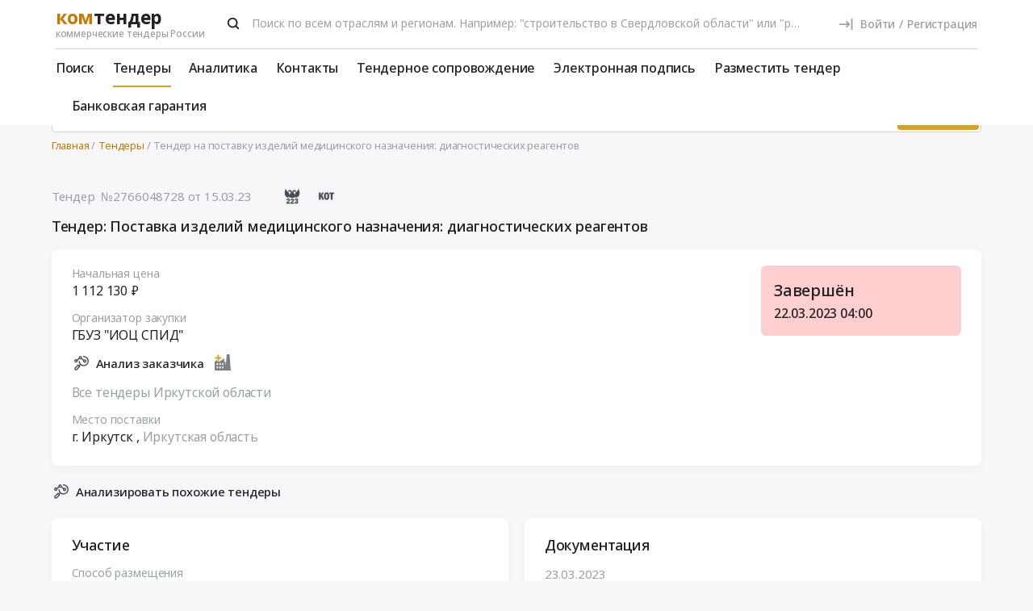

--- FILE ---
content_type: text/html; charset=UTF-8
request_url: https://www.komtender.ru/tender/2766048728
body_size: 33706
content:
<!DOCTYPE html>
<html lang="ru-RU" class="device-desktop ios safari chrome kt">
    <head>
        <meta charset="UTF-8" />

                    <meta name="viewport" content="width=device-width">
        
        
        
        <meta name="SKYPE_TOOLBAR" content="SKYPE_TOOLBAR_PARSER_COMPATIBLE" />
        <meta name="format-detection" content="telephone=no">
        <meta name="referrer" content="origin-when-cross-origin" />

        <meta property="og:locale" content="ru_RU" />
        <meta property="og:type" content="article" />
        <meta property="og:url" content="https://www.komtender.ru/tender/2766048728" />
        <meta property="og:title" content="Тендер: Поставка изделий медицинского назначения: диагностических реагентов | ГБУЗ &quot;ИОЦ СПИД&quot; | г. Иркутск" />

                    <meta property="og:description" content="Тендер: Поставка изделий медицинского назначения: диагностических реагентов. Заказчик: ГБУЗ ИОЦ СПИД" />
        
        
        <title>Тендер: Поставка изделий медицинского назначения: диагностических реагентов | ГБУЗ "ИОЦ СПИД" | г. Иркутск</title>

        <script type="text/javascript">
                        window.project = 3;

                        window.clientid = "bb68021d10f63e3d9d9d06704dc51d63";

            // Формируем куку `clientid`
            if (typeof window.clientid == "string" && window.clientid.length == 32) {

                // Установим куку на пол года
                var clientIDCookieDate = new Date();
                clientIDCookieDate.setTime(clientIDCookieDate.getTime() + 15768000000);

                var clientIDCookieDomain = document.domain.split('.').slice(-2).join('.');

                document.cookie = "clientid=" + window.clientid + "; domain=."+ clientIDCookieDomain +"; expires=" + clientIDCookieDate.toGMTString() + "; path=/";
            }

            var offsetCookieDate = new Date();

                        offsetCookieDate.setTime(offsetCookieDate.getTime() + 31536000000);

                        document.cookie = "offset=" + ((new Date()).getTimezoneOffset() * 60) * (-1) + "; expires=" + offsetCookieDate.toGMTString() + "; path=/";
        </script>

        
            <script type="text/javascript">
				function forceReload(){
					if((typeof(CryptoJS.MD5)=="function") && (typeof(localStorage)=="object") && (typeof(nrm)!="undefined")){
						if(new String(nrm).toLocaleLowerCase()=="get"){
							var nowYMD=
								(new Date().getFullYear().toString())+"-"+
								((new Date().getMonth().toString().length==1)?"0"+new Date().getMonth().toString():new Date().getMonth().toString())+"-"+
								((new Date().getDate().toString().length==1)?"0"+new Date().getDate().toString():new Date().getDate().toString())
							;
							var nowHMS=
								((new Date().getHours().toString().length==1)?"0"+new Date().getHours().toString():new Date().getHours().toString())+"-"+
								((new Date().getMinutes().toString().length==1)?"0"+new Date().getMinutes().toString():new Date().getMinutes().toString())+"-"+
								((new Date().getSeconds().toString().length==1)?"0"+new Date().getSeconds().toString():new Date().getSeconds().toString())
							;
							var locHash=CryptoJS.MD5(
								window.location.toString()+"~"+nowYMD
							).toString();

							var lsh=localStorage.getItem(locHash);
							if(lsh===null){
								localStorage.setItem(locHash,nowYMD+" "+nowHMS);
								document.location.reload();
							}
						}
					}
				}

				function getReloaded(){
					if((typeof(CryptoJS.MD5)=="function") && (typeof(localStorage)=="object") && (typeof(nrm)!="undefined")){
						if(new String(nrm).toLocaleLowerCase()=="get"){
							var nowYMD=
								(new Date().getFullYear().toString())+"-"+
								((new Date().getMonth().toString().length==1)?"0"+new Date().getMonth().toString():new Date().getMonth().toString())+"-"+
								((new Date().getDate().toString().length==1)?"0"+new Date().getDate().toString():new Date().getDate().toString())
							;
							var locHash=CryptoJS.MD5(
								window.location.toString()+"~"+nowYMD
							).toString();

							return localStorage.getItem(locHash);
						}
					}
				}

                document.addEventListener("DOMContentLoaded", htmlcorruptready);

                function htmlcorruptready()
                {
                    var htmlcorrupt = false;

                    if (document.documentElement.innerHTML.match(/<\/body>/im) === null) {

                        htmlcorrupt = true;

                    } else if(document.documentElement.innerHTML.match(/<\/body>/im).length == 0) {

                        htmlcorrupt = true;
                    }

                    if (htmlcorrupt) {
                        
                        forceReload();
                    }
                }
            </script>

            
                            <script async src="https://www.googletagmanager.com/gtag/js?id=G-RPXX766E1V"></script>
                <script>
                    window.dataLayer = window.dataLayer || [];
                    function gtag(){dataLayer.push(arguments);}
                    gtag('js', new Date());
                    gtag('config', 'G-RPXX766E1V');
                </script>

        
        
        
    <script src="//code.jivo.ru/widget/Wh9R6tbaJk" async></script>

<script>
    var userTokenId = '0';
    var widgetState = '1';
    var departmentTimderId = null;

    var jivoCustomDataClientStatus = 'Не определён';
    var jivoCustomDataDepartment = 'Не определён';
    var jivoCustomDataClientLink = '';

    // customJivoChat
    window.customJivoChat = {};
    var init = function (widgetState, callback) {
        var btn = $("#custom_jivo_toggle");
        var jDiv = $("body > jdiv");

        if (jDiv.length == 0) {
            btn.remove();
            return;
        }


        var customJivoApplyToggle = function (newState) {
            newState = newState || btn.attr('data-state');
            newState = (newState == 1) ? 'on' : newState;
            newState = (newState == 0) ? 'off' : newState;

            btn.attr('data-state', newState);

            if (newState == 'on') {
                jDiv.css('display', 'inline');
                jDiv.click();
                btn.attr('title', 'Не показывать онлайн чат');

                $.ajax({
                    url: '/yiiajax/widget-hide-jivo-chat',
                    method: 'post',
                    dataType: 'json',
                    data: {
                        'stateWidget': 'on'
                    },
                    success: function(data){

                    }
                });
            } else if(newState == 'off') {
                jDiv.css('display', 'none');
                btn.attr('title', 'Показывать онлайн чат');
                changePosition('label');

                $.ajax({
                    url: '/yiiajax/widget-hide-jivo-chat',
                    method: 'post',
                    dataType: 'json',
                    data: {
                        'stateWidget': 'off'
                    },
                    success: function(data){

                    }
                });
            }
        }

        var changePosition = function (newState) {

            if (newState == 'chat' || newState == 'departments') {
                btn.addClass('move');
                return;
            }

            if (newState == 'label' || newState == 'chat/min') {
                // widget is minimized
                btn.removeClass('move');
                return;
            }

            if (newState == 'call' || newState == 'chat/call') {
                // callback form is opened
                return;
            }
        }

        $("#custom_jivo_toggle").on("click", function (e) {
            e.preventDefault();
            customJivoApplyToggle(btn.attr('data-state') == 'on' ? 'off' : 'on');
        });

        window.customJivoChat.changePosition = changePosition;

        btn.css('display', 'block');
        customJivoApplyToggle(widgetState);

        const customData = [];
        if(jivoCustomDataClientStatus) {
            customData.push({
                "key": "Статус",
                "content": jivoCustomDataClientStatus
            });
        }

        if(jivoCustomDataDepartment) {
            customData.push({
                "key": "Отдел клиента по статусу",
                "content": jivoCustomDataDepartment
            });
        }

        if(jivoCustomDataClientLink) {
            customData.push({
                "content": 'Ссылка на карточку клиента',
                "link": jivoCustomDataClientLink
            });
        }

        if(customData.length > 0) {
            jivo_api.setCustomData(customData);
        }

        callback();
    };
    window.customJivoChat.init = init;

    var tryAutoChooseDepartment = function(department, type) {
        let jDiv = document.querySelector('body > jdiv');

        if( !jDiv ) {
            return;
        }

        let depsOP = [
            'ОП',
            'Отдел по работе с новыми клиентами',
        ];

        let depsORK = [
            'ОРК',
            'У меня есть договор',
        ];

        let deps = [];

        if( department === 'op' ) {
            deps = depsOP;
        }

        if( department === 'ork' ) {
            deps = depsORK;
        }

        for (let dep of deps) {
            let xpath = `//jdiv[text()='${dep}']`;
            let matchingElement = document.evaluate(xpath, jDiv, null, XPathResult.FIRST_ORDERED_NODE_TYPE, null).singleNodeValue;

            if (matchingElement) {
                clearInterval(departmentTimderId);
                matchingElement.click();
                return;
            }
        }

        if (type === 'open') {
            setTimeout(function () {
                tryAutoChooseDepartment(department , type);
            }, 100)
        }

        return;
    };

    function jivo_onLoadCallback() {

        
        window.customJivoChat.init(widgetState, function () {
            if (userTokenId != '0') {
                jivo_api.setUserToken(userTokenId);
            }

            var jivoMobileButton = document.querySelector('.__jivoMobileButton');
            if(document.documentElement.className.indexOf('device-mobile') !==- 1) {
                // Observe a specific DOM element:
                observeDOM( jivoMobileButton, function(m){
                    var addedNodes = [], removedNodes = [];

                    m.forEach(record => record.addedNodes.length & addedNodes.push(...record.addedNodes))

                    m.forEach(record => record.removedNodes.length & removedNodes.push(...record.removedNodes))

                    addedNodes.forEach(function (item) {
                        if(item.className.indexOf('popup') !== -1) {
                            jivoMobileButton.classList.add('active_popup');
                        }
                    })

                    removedNodes.forEach(function (item) {
                        if(item.className.indexOf('popup') !== -1) {
                            jivoMobileButton.classList.remove('active_popup');
                        }
                    })
                });
            }
        });
    };

    function jivo_onChangeState(state) {
        window.customJivoChat.changePosition(state);

        if( departmentTimderId ) {
            clearInterval(departmentTimderId);
            departmentTimderId = null;
        }

        if( state == 'departments' ) {
            departmentTimderId = setInterval(tryAutoChooseDepartment, 100, 'op', 'change');
        }
    }

    function jivo_onOpen() {
        tryAutoChooseDepartment('op', 'open');
    }
</script>
        <meta name="description" content="Тендер: Поставка изделий медицинского назначения: диагностических реагентов. Заказчик: ГБУЗ ИОЦ СПИД">
<link type="font/woff2" href="/static/50698302//fonts/fontawesome-webfont.woff2" rel="prefetch" as="font" crossorigin="anonymous">
<link href="/static/img/favicon/kt/apple-touch-icon.png" rel="apple-touch-icon" sizes="180x180">
<link type="image/png" href="/static/img/favicon/kt/favicon-16x16.png" rel="icon" sizes="16x16">
<link type="image/png" href="/static/img/favicon/kt/favicon-32x32.png" rel="icon" sizes="32x32">
<link href="/static/manifest/kt/site.webmanifest" rel="manifest" crossorigin="use-credentials">
<link type="image/svg+xml" href="/static/img/favicon/kt/favicon-120x120.svg" rel="icon" sizes="120x120">
<link href="https://www.komtender.ru/tender/2766048728" rel="canonical">
<link href="/static/1ac6a64c/css/bootstrap.css" rel="stylesheet">
<link href="/static/35186e86/themes/smoothness/jquery-ui.css" rel="stylesheet">
<link href="/static/4681c09c/less/kt/alert.min.css" rel="stylesheet">
<link href="/static/149f33c2/libraries/bootstrap-tagsinput/kt/bootstrap-tagsinput.min.css" rel="stylesheet">
<link href="/static/149f33c2/libraries/rtooltip/kt/rtooltip.min.css" rel="stylesheet">
<link href="/static/149f33c2/libraries/print/print.min.css" rel="stylesheet">
<link href="/static/149f33c2/libraries/lineclamp/kt/lineclamp.min.css" rel="stylesheet">
<link href="/static/267962b8/less/kt/empty-table-state.min.css" rel="stylesheet">
<link href="/static/149f33c2/less/tender/kt/single-tender.min.css" rel="stylesheet">
<link href="/static/149f33c2/less/tender/kt/table-positions.min.css" rel="stylesheet">
<link href="/static/149f33c2/less/analytics/kt/complaints.min.css" rel="stylesheet">
<link href="/static/149f33c2/less/analytics/kt/analytics-tenders.min.css" rel="stylesheet">
<link href="/static/149f33c2/less/analytics/kt/sort.min.css" rel="stylesheet">
<link href="/static/149f33c2/less/tender/kt/table-positions-mobile.min.css" rel="stylesheet">
<link href="/static/3105a02f/less/kt/toggle-counterparty.min.css" rel="stylesheet">
<link href="/static/149f33c2/libraries/intl-tel-input/css/intlTelInput.min.css" rel="stylesheet">
<link href="/static/149f33c2/less/kt/fonts.min.css" rel="stylesheet">
<link href="/static/149f33c2/less/kt/bootstrap3/bs3.min.css" rel="stylesheet">
<link href="/static/149f33c2/less/site/kt/error.min.css" rel="stylesheet">
<link href="/static/149f33c2/libraries/collapsible/kt/collapsible.min.css" rel="stylesheet">
<link href="/static/149f33c2/less/kt/rostender-tooltips.min.css" rel="stylesheet">
<link href="/static/149f33c2/less/kt/legacy.min.css" rel="stylesheet">
<link href="/static/149f33c2/less/kt/media.min.css" rel="stylesheet">
<link href="/static/149f33c2/less/kt/s_v2.min.css" rel="stylesheet">
<link href="/static/149f33c2/less/kt/main.min.css" rel="stylesheet">
<link href="/static/2dc9c99b/less/kt/jivo_fix.min.css" rel="stylesheet">
<link href="/static/bc3bff3a/less/kt/header-dvt.min.css" rel="stylesheet">
<link href="/static/1dc99955/less/kt/input-search.min.css" rel="stylesheet">
<link href="/static/9cb17486/less/kt/footer.min.css" rel="stylesheet">
        <style>
    .icon:after,.sprite-checkbox input+label:after,.sprite-pseudo:after,.icon:before,.sprite-pseudo:before{background-image:url('/static/149f33c2/img/sprite_kt.svg')}.ui-icon,.ui-widget-content .ui-icon{background-image:url("/static/149f33c2/img/ui-icons_cc0000_256x240.png")}.ui-widget-header .ui-icon{background-image:url("/static/149f33c2/img/ui-icons_ffffff_256x240.png")}.ui-state-default .ui-icon{background-image:url("/static/149f33c2/img/ui-icons_cc0000_256x240.png")}.ui-state-hover .ui-icon,.ui-state-focus .ui-icon{background-image:url("/static/149f33c2/img/ui-icons_cc0000_256x240.png")}.ui-state-active .ui-icon{background-image:url("/static/149f33c2/img/ui-icons_cc0000_256x240.png")}.ui-state-highlight .ui-icon{background-image:url("/static/149f33c2/img/ui-icons_004276_256x240.png")}.ui-state-error .ui-icon,.ui-state-error-text .ui-icon{background-image:url("/static/149f33c2/img/ui-icons_cc0000_256x240.png")}.ui-widget-overlay{background:#a6a6a6 url("/static/149f33c2/img/ui-bg_dots-small_65_a6a6a6_2x2.png") 50% 50% repeat}.ui-widget-shadow{background:#333 url("/static/149f33c2/img/ui-bg_flat_0_333333_40x100.png") 50% 50% repeat-x}.ui-dialog-titlebar-close:after{background-image:url('/static/149f33c2/img/icons/ui-icons_cd0a0a_256x240.png')}.ui-state-highlight,.ui-widget-content .ui-state-highlight,.ui-widget-header .ui-state-highlight{background:#fbf8ee url("/static/149f33c2/img/ui-bg_glass_55_fbf8ee_1x400.png") 50% 50% repeat-x}.ui-state-error,.ui-widget-content .ui-state-error,.ui-widget-header .ui-state-error{background:#f3d8d8 url("/static/149f33c2/img/ui-bg_diagonals-thick_75_f3d8d8_40x40.png") 50% 50% repeat}#profile-mailing-form .mail-groups .ms-container,#tariff-block .mail-groups .ms-container{background:url('/static/149f33c2/img/switch.png') no-repeat 50% 50%}.ui-state-active,.ui-widget-content .ui-state-active,.ui-widget-header .ui-state-active{background:#fff url("/static/149f33c2/img/ui-bg_flat_65_ffffff_40x100.png") 50% 50% repeat-x}.tender-header-socials-block .b-share-icon_vkontakte{background:#4a76a8 url('/static/149f33c2/img/icons/vk-logo.svg') no-repeat center}.tender-header-socials-block .b-share-icon_custom{background:#4a76a8 url('/static/149f33c2/img/icons/vk-logo.svg') no-repeat center}.tender-header-socials-block .b-share-icon_twitter{background:#46abe1 url('/static/149f33c2/img/icons/twitter-logo.svg') no-repeat center}.tender-header-socials-block .b-share-icon_facebook{background:#4a76a8 url('/static/149f33c2/img/icons/fb-logo.png') no-repeat center}.kv-plugin-loading{background:transparent url(/static/149f33c2/img/loading-plugin.gif) center left no-repeat}.kv-center-loading{background:transparent url("/static/149f33c2/img/loading-plugin.gif") center center no-repeat}
</style>

            </head>
    <body class="tender-page scrolled-bottom">

        
        
        
            
            <main class="wrapper">
                <div id="content" class="container ">
                    <div class="content">

                        
<header>

    <div class="header header--rt header--notLogged ">

        <div class="header__burger">
            <div class="header__burger-item n1"></div>
            <div class="header__burger-item n2"></div>
            <div class="header__burger-item n3"></div>
        </div>

        <div class="flex-grow flex-grow--logo-before"></div>

        <div class="header__element">

            <div class="header__tier   n1 pt-2">

                <div class="header__logo-container">
                    
<div class="header-logo" itemscope itemtype="http://schema.org/WPHeader">
    <a href="/" class="PFBeauSansPro" itemprop="text"  title="Комтендер — Все коммерческие тендеры и закупки России" >
        <div><span class="header-logo__logo">ком</span>тендер</div>
        <div class="header-logo__slogan">коммерческие тендеры России</div>
    </a>
</div>
                </div>

                                <div class="header__search-form flex-grow px-4">
                 <form id="fullSearchFormheader" action="/search/tenders" method="post"><div class="header-search-form header-search-form--header">

    
        <div class="hoveredPopupTooltip" data-tippy-placement="bottom" data-tippy-delay="200"
             data-template="searchTemplateheader">
        <div class="hoveredPopupBlock" id="searchTemplateheader"><p><b>Строка поиска позволяет искать тендеры:</p></b>
<ul><li>по&nbsp;ИНН и&nbsp;наименованию заказчика, например, «Аэрофлот»</li> <li>по&nbsp;месту поставки, например, «Новосибирск»</li> <li>по&nbsp;предмету тендера, например, «погружной насос», «строительство Владивосток»</li> <li>по&nbsp;ОКПД2 или&nbsp;КТРУ, например, «20.59.43»</li> <li>по&nbsp;номеру тендера с&nbsp;нашего сайта или с&nbsp;ЕИС</li></ul> <p>Важно! Если указать несколько ключевых слов, то&nbsp;в&nbsp;результаты поиска не&nbsp;войдут тендеры, которые содержат только одно ключевое слово.</p> <p>Для создания сложных поисковых запросов с&nbsp;несколькими ключевыми словами и&nbsp;словами-исключениями воспользуйтесь расширенным поиском.</p></div>

    
        
        <input type="hidden" name="open_data" value="1">        <input type="hidden" name="path" value="/extsearch">        <input type="hidden" id="commonsearchform-mode" name="mode" value="simple">
        
<div class="inputSearch " id="">

    
        
        
        <div class="input-group input-group--search input-group--search-modern input-group--withTextBtn field-commonsearchform-kwd required">
<input type="search" id="commonsearchform-kwd" class="search form-control" name="keywords" placeholder="Поиск по всем отраслям и регионам. Например: &quot;строительство в Свердловской области&quot; или &quot;ремонт дорог в Новосибирске&quot;" aria-required="true"><div class="hint-block">
             <span class="input-group-btn">
               <button class="btn btn-danger btn-danger--modern" onclick="" type="button">Искать</button>
             <button class="btn btn-delete btn-delete--modern hidden" type="button"><span class="fa-remove">
    <svg xmlns="http://www.w3.org/2000/svg" fill="none"  class="svg-delete svg" viewBox="0 0 20 21"><path stroke="#99A0A8" fill="none" class="stroke" stroke-miterlimit="10" stroke-width="2" d="M8.125 5.354V4.73c0-1.042.833-1.875 1.875-1.875s1.875.833 1.875 1.875v.625"/><path stroke="#99A0A8" class="stroke" stroke-linecap="round" stroke-miterlimit="10" stroke-width="2" d="M3.542 5.354h12.917M15.208 10.354v-5M4.792 8.354v8.25c0 .917.75 1.667 1.667 1.667h7.083c.917 0 1.667-.75 1.667-1.667V13.48M8.542 8.688v6.25M11.458 8.688v6.25"  fill="none"/></svg>
</span></button>
             <button aria-label="Поиск" class="btn btn-search btn-search--modern" type="submit"><span class="fa-search"><svg xmlns="http://www.w3.org/2000/svg" fill="none" class="svg-search svg" viewBox="0 0 20 20"><path fill="#212121" fill-rule="evenodd" d="M9 2a7 7 0 0 1 5.6 11.2l.05.04.06.05 3 3a1 1 0 0 1-1.32 1.5l-.1-.08-3-3a1 1 0 0 1-.1-.11A7 7 0 1 1 9 2Zm0 2a5 5 0 1 0 0 10A5 5 0 0 0 9 4Z" clip-rule="evenodd"/></svg></span></button>
              <button class="btn btn-cancel btn-cancel--modern search-cancel" type="button"><span class=""><svg xmlns="http://www.w3.org/2000/svg" fill="none" class="svg-remove svg" viewBox="0 0 20 20"><path d="M13.7 12.3a1 1 0 1 1-1.4 1.4L10 11.42l-2.3 2.3a1 1 0 0 1-1.4 0 1 1 0 0 1 0-1.42L8.58 10l-2.3-2.3a1 1 0 1 1 1.42-1.4L10 8.58l2.3-2.3a1 1 0 1 1 1.4 1.42L11.42 10l2.3 2.3ZM10 2a8 8 0 1 0 0 16 8 8 0 0 0 0-16Z"/></svg></span></button>
             </span>
             </div>
</div>
    
</div>

        </div>

    
</div>


</form>                </div>
                
                
                
                    
<div class="header-login header-loginform  ">

    
        <div class="header-login__wrapper header-login__wrapper--logout">
            <a href="/login?returl=%2Ftender%2F2766048728" class="header-login__icon header-login__icon--sigin icon-signin"></a>
            <div class="header-login__link">
                <a href="/login?returl=%2Ftender%2F2766048728" class="header-login__signin">
                    <i class="header-login__icon-signin icon-signin mr-2"></i><span>Войти</span>
                </a>

                <span class="header-login__sep px-2">/</span>

                <a href="/registration?returl=%2Ftender%2F2766048728&regions=40&branches=263">
                    <span>Регистрация</span>
                </a>
            </div>

            <a class="div100 header-login__icon-link" href="/login?returl=%2Ftender%2F2766048728"></a>

            
        </div>

    
</div>


                    
            </div>

                        <div class="header__tier n2">
                <div class="header__menu-container">
                    <nav class="navbar" role="navigation">

	<ul id="main-menu-collapse" class="menu no-select" itemtype="http://schema.org/SiteNavigationElement" itemscope="itemscope"><li class="menu-item" style=""><a class='menu-item__text' href="/extsearch" itemprop="url" title="Поиск">Поиск</a></li>
<li class="menu-item current" style=""><a class='menu-item__text' href="/tender" itemprop="url" title="Тендеры">Тендеры</a></li>
<li class="menu-item" style=""><a class='menu-item__text' href="/analytics" itemprop="url" title="Аналитика">Аналитика</a></li>
<li class="menu-item" style=""><a class='menu-item__text' href="/contacts" itemprop="url" title="Контакты">Контакты</a></li>
<li class="menu-item" style=""><a class='menu-item__text' href="/svc" itemprop="url" title="Тендерное сопровождение">Тендерное сопровождение</a></li>
<li class="menu-item" style=""><a class='menu-item__text menu-item__text--short ' href="/eds" itemprop="url" title="Электронная подпись">Электронная подпись</a></li>
<li class="menu-item" style=""><a class='menu-item__text menu-item__text--short ' href="/announce" itemprop="url" title="Разместить тендер">Разместить тендер</a></li>
<li class="menu-item" style=""><a class='menu-item__text menu-item__text--short ' href="/bank-guaranty" itemprop="url" title="Банковская гарантия">Банковская гарантия</a></li></ul>
</nav>                </div>
            </div>
                    </div>

    </div>

</header>


<aside class="menu-mobile" style="visibility: hidden">

    <div class="menu-mobile__head"><span class="header-menu-mobile__title">Меню</span></div>

	
    <div class="menu-mobile__close"><div class="menu-mobile__close-tap"></div></div>

    <div class="menu-mobile__profile">

		
			
<div class="header-login header-loginform  ">

    
        <div class="header-login__wrapper header-login__wrapper--logout">
            <a href="/login?returl=%2Ftender%2F2766048728" class="header-login__icon header-login__icon--sigin icon-signin"></a>
            <div class="header-login__link">
                <a href="/login?returl=%2Ftender%2F2766048728" class="header-login__signin">
                    <i class="header-login__icon-signin icon-signin mr-2"></i><span>Войти</span>
                </a>

                <span class="header-login__sep px-2">/</span>

                <a href="/registration?returl=%2Ftender%2F2766048728&regions=40&branches=263">
                    <span>Регистрация</span>
                </a>
            </div>

            <a class="div100 header-login__icon-link" href="/login?returl=%2Ftender%2F2766048728"></a>

            
        </div>

    
</div>


		
    </div>

    <div class="menu-mobile__list">
		<nav class="navbar" role="navigation">

	<ul id="main-menu-collapse" class="menu no-select" itemtype="http://schema.org/SiteNavigationElement" itemscope="itemscope"><li class="menu-item" style=""><a class='menu-item__text' href="/extsearch" itemprop="url" title="Поиск">Поиск</a></li>
<li class="menu-item current" style=""><a class='menu-item__text' href="/tender" itemprop="url" title="Тендеры">Тендеры</a></li>
<li class="menu-item" style=""><a class='menu-item__text' href="/analytics" itemprop="url" title="Аналитика">Аналитика</a></li>
<li class="menu-item" style=""><a class='menu-item__text' href="/contacts" itemprop="url" title="Контакты">Контакты</a></li>
<li class="menu-item" style=""><a class='menu-item__text' href="/svc" itemprop="url" title="Тендерное сопровождение">Тендерное сопровождение</a></li>
<li class="menu-item" style=""><a class='menu-item__text menu-item__text--short ' href="/eds" itemprop="url" title="Электронная подпись">Электронная подпись</a></li>
<li class="menu-item" style=""><a class='menu-item__text menu-item__text--short ' href="/announce" itemprop="url" title="Разместить тендер">Разместить тендер</a></li>
<li class="menu-item" style=""><a class='menu-item__text menu-item__text--short ' href="/bank-guaranty" itemprop="url" title="Банковская гарантия">Банковская гарантия</a></li></ul>
</nav>    </div>

    <div class="flex-grow" style="flex-grow: 30"></div>

    <div class="menu-mobile__footer">

        <a class="menu-mobile__phone" href="tel:4956461425"><span>(495) 646-14-25</span></a>

    </div>

</aside>

<div class="menu-mobile-overlay"></div>


    <form id="fullSearchFormdefault" action="/search/tenders" method="post"><div class="header-search-form header-search-form--default">

    
        <div class="hoveredPopupTooltip" data-tippy-placement="bottom" data-tippy-delay="200"
             data-template="searchTemplatedefault">
        <div class="hoveredPopupBlock" id="searchTemplatedefault"><p><b>Строка поиска позволяет искать тендеры:</p></b>
<ul><li>по&nbsp;ИНН и&nbsp;наименованию заказчика, например, «Аэрофлот»</li> <li>по&nbsp;месту поставки, например, «Новосибирск»</li> <li>по&nbsp;предмету тендера, например, «погружной насос», «строительство Владивосток»</li> <li>по&nbsp;ОКПД2 или&nbsp;КТРУ, например, «20.59.43»</li> <li>по&nbsp;номеру тендера с&nbsp;нашего сайта или с&nbsp;ЕИС</li></ul> <p>Важно! Если указать несколько ключевых слов, то&nbsp;в&nbsp;результаты поиска не&nbsp;войдут тендеры, которые содержат только одно ключевое слово.</p> <p>Для создания сложных поисковых запросов с&nbsp;несколькими ключевыми словами и&nbsp;словами-исключениями воспользуйтесь расширенным поиском.</p></div>

    
        
        <input type="hidden" name="open_data" value="1">        <input type="hidden" name="path" value="/extsearch">        <input type="hidden" id="commonsearchform-mode" name="mode" value="simple">
        
<div class="inputSearch " id="">

    
        
        
        <div class="input-group input-group--search input-group--search-modern input-group--withTextBtn field-commonsearchform-kwd required">
<input type="search" id="commonsearchform-kwd" class="search form-control" name="keywords" placeholder="Поиск по всем отраслям и регионам. Например: &quot;строительство в Свердловской области&quot; или &quot;ремонт дорог в Новосибирске&quot;" aria-required="true"><div class="hint-block">
             <span class="input-group-btn">
               <button class="btn btn-danger btn-danger--modern" onclick="" type="button">Искать</button>
             <button class="btn btn-delete btn-delete--modern hidden" type="button"><span class="fa-remove">
    <svg xmlns="http://www.w3.org/2000/svg" fill="none"  class="svg-delete svg" viewBox="0 0 20 21"><path stroke="#99A0A8" fill="none" class="stroke" stroke-miterlimit="10" stroke-width="2" d="M8.125 5.354V4.73c0-1.042.833-1.875 1.875-1.875s1.875.833 1.875 1.875v.625"/><path stroke="#99A0A8" class="stroke" stroke-linecap="round" stroke-miterlimit="10" stroke-width="2" d="M3.542 5.354h12.917M15.208 10.354v-5M4.792 8.354v8.25c0 .917.75 1.667 1.667 1.667h7.083c.917 0 1.667-.75 1.667-1.667V13.48M8.542 8.688v6.25M11.458 8.688v6.25"  fill="none"/></svg>
</span></button>
             <button aria-label="Поиск" class="btn btn-search btn-search--modern" type="submit"><span class="fa-search"><svg xmlns="http://www.w3.org/2000/svg" fill="none" class="svg-search svg" viewBox="0 0 20 20"><path fill="#212121" fill-rule="evenodd" d="M9 2a7 7 0 0 1 5.6 11.2l.05.04.06.05 3 3a1 1 0 0 1-1.32 1.5l-.1-.08-3-3a1 1 0 0 1-.1-.11A7 7 0 1 1 9 2Zm0 2a5 5 0 1 0 0 10A5 5 0 0 0 9 4Z" clip-rule="evenodd"/></svg></span></button>
             
             </span>
             </div>
</div>
    
</div>

        </div>

    
</div>


</form>

                        

    <div class="breadcrumb-block">
        <ol class="breadcrumb" itemscope="itemscope" itemtype="https://schema.org/BreadcrumbList">

            
                <li  itemprop="itemListElement" itemscope="itemscope" itemtype="https://schema.org/ListItem">
                    
                    <a href="/" itemprop="item"><span itemprop="name">Главная</span></a>
                    <meta itemprop="position" content="1" />
                </li>

            
                <li  itemprop="itemListElement" itemscope="itemscope" itemtype="https://schema.org/ListItem">
                    
                    <a href="/tender" itemprop="item"><span itemprop="name">Тендеры</span></a>
                    <meta itemprop="position" content="2" />
                </li>

            
                <li class="active" itemprop="itemListElement" itemscope="itemscope" itemtype="https://schema.org/ListItem">
                    
                    <span itemprop="name">Тендер на поставку изделий медицинского назначения: диагностических реагентов</span>
                    <meta itemprop="position" content="3" />
                </li>

            
        </ol>
    </div>

    

<script>
    var tendersData = {"66610850":{"id":66610850,"events":{"10":"2023-03-15 23:59:59","12":"2023-03-22 04:00:00","80":"2023-03-27 00:00:01","82":"2023-03-27 23:59:59"},"fav2":[],"favoritesAvailable":false,"comments":null,"files_by_date":{"2023-03-23":[{"id":574009899,"tid":66610850,"title":"Протокол_подведения_итогов_ЗК_МСП_1_или_более_рассматривается,_1_или_более_допущено_(системный) (2).docx","fsid":"2023-03/147/external_document_1679778368_83308_88743.docx","link":"/files?t=[base64]","size":19780,"md5":"4678de908c70551bafa771d8dde09c54","ts":"2023-03-24 03:11:12","token":"[base64]","extension":"docx","is_archive":0,"is_protocol":true,"can_added_to_archive":true,"is_downloaded":true,"can_file_previews":false,"dtc":"2023-03-23 20:11:01"},{"id":574009903,"tid":66610850,"title":"Прот. № 2680465.pdf","fsid":"2023-03/dbd/external_document_1679778368_94018_50782.pdf","link":"/files?t=[base64]","size":1446970,"md5":"1bfd5f6c9ef7bf30b855daa9df8b2559","ts":"2023-03-24 03:11:12","token":"[base64]","extension":"pdf","is_archive":0,"is_protocol":false,"can_added_to_archive":true,"is_downloaded":true,"can_file_previews":false,"dtc":"2023-03-23 20:11:01"},{"id":574009907,"tid":66610850,"title":"ППИ_ЗКМСП_2680465_(лот_1)_от_22.03.2023.html","fsid":"2023-03/e98/external_document_1679590928_77456_23142.html","link":"/files?t=[base64]","size":8346,"md5":"989316e672df85f882664d364fd57038","ts":"2023-03-24 03:11:12","token":"[base64]","extension":"htm","is_archive":0,"is_protocol":false,"can_added_to_archive":true,"is_downloaded":true,"can_file_previews":false,"dtc":"2023-03-23 20:11:01"}],"2023-03-15":[{"id":571513333,"tid":66610850,"title":"Извещение ЗК 223-23-12.doc","fsid":"2023-03/045/external_document_1678860659_89359_42867.doc","link":"/files?t=[base64]","size":365056,"md5":"88bc5cab4b32bc46c481f844899ba1e7","ts":"2023-03-15 16:15:42","token":"[base64]","extension":"doc","is_archive":0,"is_protocol":false,"can_added_to_archive":true,"is_downloaded":true,"can_file_previews":false,"dtc":"2023-03-15 09:15:42"},{"id":571513346,"tid":66610850,"title":"Извещение","fsid":"2023-03/362/tender_790603363_card_223rtstender_6411615818c33.doc","link":"/files?t=[base64]","size":4411,"md5":"5be12c4fc50780c12451e28d6cd0514b","ts":"2023-03-15 16:15:42","token":"[base64]","extension":"doc","is_archive":0,"is_protocol":false,"can_added_to_archive":true,"is_downloaded":true,"can_file_previews":false,"dtc":"2023-03-15 09:15:42"}]},"tags":[],"dte-formatted":"2023/03/22 04:00"}};
</script>




    <div class="py-3"></div>



<div class="tender-info tender-row">

    
        <div class="tender-info-header">

            
<div class="tender-icon n1">

    
    
        
    <div  class="tender-info-header-number">
        Тендер&nbsp;&nbsp;№2766048728    </div>

    <div class="tender-info-header-start_date">
       &nbsp;от 15.03.23</div>

    
</div>

            <div class="pl-5 pr-3"></div>

            
<div class="tender-icon n2">

    
        
        <div class="b-tenderico b-tenderico--class">
            <div class="tender__class b-223  hoveredPopupTooltip tender-info-header-type tender-info-header-icon"
                 data-title="Тендеры, проводимые в&amp;nbsp;рамках 223-ФЗ &amp;laquo;О&amp;nbsp;закупках товаров, работ, услуг отдельными видами юридических лиц&amp;raquo;"></div>
        </div>

    
    
        <div class="b-tenderico b-tenderico--pwh">
            <div
                class="tender__pwh tender__pwh--kot    hoveredPopupTooltip tender-info-header-type tender-info-header-icon"
                data-title="Запросы котировок и&nbsp;предложений&nbsp;&mdash; это простые процедуры закупок с&nbsp;минимальным набором подаваемой документации и&nbsp;определением победителя только по&nbsp;цене предложения">
            </div>
        </div>

    
    
    
</div>

            
        </div> <!-- /tender-info-header -->

        <div class="flex-grow"></div>

        
                
        
    
</div>


<div class="tender-header mt-4" >

    
    <div class="tender-header__title">
        <div>
            <h1 class="tender-header__h4 h4 m-0 p-0 line-clamp line-clamp--n3" data-id="name">

                
                    Тендер: Поставка изделий медицинского назначения: диагностических реагентов
                
            </h1>
            <div class="line-clamp-btn mt-3" data-id="name"></div>
        </div>

        
    </div>

</div>

<div class="tender-body">
    <!-- Секция премета -->

    <div class="tile tender-body__col odd tender-body__col--full tender-body__col--wrap-row">

        <div class="tender-body__wrap n1">

            
<div class="tender-body__block">
                <span class="tender-body__label">Начальная цена</span>
        <span class="tender-body__field ">
        <span class="tender-body__text">
            1 112 130 &#8381;        </span>

            </span>
</div>

            
            <div class="tender-body__block n2">

                <span class="tender-body__label">Организатор закупки</span>
    
    <span class="tender-body__field">
        <div class="position-relative">
                        
                <span class="tender-info__text">
            <div class="line-clamp line-clamp--n5" data-id="customer_1762510220.5947">
                            ГБУЗ "ИОЦ СПИД"                    </div>
        <div class="line-clamp-btn mt-3" data-id="customer_1762510220.5947"></div>
    </span>

                        
                                        <div class="pt-2"></div>

                

    <a class="pdf-none d-inline-flex btn btn-link-icon px-0 py-md-0 justify-content-start hoveredPopup" href="#" target="" data-theme="black" data-title="&lt;div&gt;&lt;p&gt;Аналитика доступна только зарегистрированным пользователям.&lt;/p&gt;&lt;p&gt;Пройдите бесплатную регистрацию, чтобы использовать все возможности сервиса&lt;/p&gt;&lt;/div&gt;&lt;div class=&#039;tippy__control&#039;&gt;&lt;div&gt;&lt;a href=&#039;/registration?returl=%2Ftender%2F2766048728&amp;regions=40&amp;branches=263&#039; class=&#039;tippy__link-reg&#039; target=&quot;_blank&quot;&gt;Регистрация&lt;/a&gt;&lt;/div&gt;&lt;div class=&#039;tippy__button dismiss&#039;&gt;Понятно&lt;/div&gt;&lt;/div&gt;" data-unclick="true" data-tippy-trigger="click" data-tippy-interactive="true" onClick="event.preventDefault();"><span class="icon"><svg class="svg-customer-analytics svg"  xmlns="http://www.w3.org/2000/svg"  viewBox="0 0 18 18"><path fill="#464A54" class="fill stroke" fill-rule="evenodd" stroke="#464A54" stroke-width="0" d="M7.174 1.05c-.44.115-.835.397-1.087.774-.235.35-.304.581-.304 1.02 0 .197.007.412.016.477l.015.117-.935.682-.935.68-.206-.103a2.326 2.326 0 0 0-.391-.15c-.24-.06-.67-.06-.909 0-.672.17-1.207.71-1.377 1.39-.07.28-.046.784.052 1.06.153.437.532.861.951 1.066.307.15.546.197.922.178.402-.02.635-.095.958-.311.388-.26.663-.653.78-1.117.046-.185.048-.572.005-.93-.007-.059.14-.178.927-.752l.935-.682.205.103c.277.14.525.198.846.198.31 0 .562-.057.832-.188.106-.052.2-.093.212-.093.01 0 .499.36 1.085.799.944.709 1.062.807 1.044.867a3.057 3.057 0 0 0-.038.396c-.02.376.026.614.177.922.205.42.629.798 1.065.952.278.097.782.122 1.061.051a1.953 1.953 0 0 0 1.342-1.208c.097-.277.122-.781.052-1.061a1.918 1.918 0 0 0-1.377-1.39 2.29 2.29 0 0 0-.909 0c-.103.027-.272.09-.378.141-.105.051-.2.093-.211.093-.011 0-.5-.36-1.085-.8-.944-.708-1.063-.807-1.044-.867.052-.166.055-.725.004-.927a1.914 1.914 0 0 0-1.377-1.39 2.412 2.412 0 0 0-.923.002Zm3.734.009c-.551.254-.44 1.067.162 1.192.09.019.18.025.197.014.06-.036.827.047 1.145.124.793.192 1.484.58 2.059 1.157a4.252 4.252 0 0 1 1.272 3.079c0 1.185-.436 2.24-1.272 3.079-.907.91-2.087 1.344-3.42 1.26-1.131-.072-2.284-.663-2.998-1.537A4.378 4.378 0 0 1 7.05 7.025c-.03-.274-.103-.466-.21-.56-.264-.232-.67-.218-.895.03-.154.172-.191.308-.167.619.07.905.42 1.885.963 2.687l.236.348-.441.44-.442.44-.285-.278c-.22-.215-.315-.286-.421-.315a.697.697 0 0 0-.509.062c-.053.034-.872.839-1.82 1.79-1.642 1.647-1.727 1.738-1.835 1.962-.15.313-.208.552-.208.875 0 .52.184.968.544 1.327.367.364.813.548 1.331.548.326 0 .565-.057.875-.21.222-.108.326-.205 1.963-1.835.95-.946 1.756-1.765 1.79-1.818a.697.697 0 0 0 .06-.509c-.028-.105-.099-.2-.314-.421l-.277-.285.44-.442.439-.44.34.23c.978.66 2.014.979 3.184.979 1.96 0 3.707-.965 4.788-2.643.154-.24.427-.815.54-1.139.061-.178.15-.5.196-.715.078-.363.084-.448.084-1.127 0-.68-.006-.764-.084-1.127a5.676 5.676 0 0 0-1.338-2.645 5.65 5.65 0 0 0-2.857-1.698A4.884 4.884 0 0 0 11.423 1c-.313.001-.416.013-.516.059Zm-3.45 1.238a.603.603 0 0 0-.397.413c-.043.149-.043.181 0 .333.035.12.084.2.17.277a.603.603 0 0 0 .993-.28.437.437 0 0 0 0-.33.597.597 0 0 0-.41-.415c-.177-.053-.18-.053-.356.002Zm-4.75 3.5a.61.61 0 0 0-.407.713c.02.078.084.2.144.269.306.358.894.223 1.028-.236.044-.152.044-.184 0-.333a.597.597 0 0 0-.41-.415c-.176-.053-.178-.053-.355.002Zm9.75.25a.603.603 0 0 0-.397.413c-.043.149-.043.181 0 .333a.603.603 0 0 0 1.162-.003.436.436 0 0 0 0-.33.597.597 0 0 0-.41-.415c-.176-.053-.178-.053-.355.002Zm-8.695 7.351c-1.374 1.377-1.427 1.436-1.462 1.586-.073.32.11.63.427.722a.433.433 0 0 0 .328 0c.156-.045.24-.123 1.586-1.47l1.422-1.423-.422-.422a8.239 8.239 0 0 0-.437-.422c-.01 0-.658.643-1.442 1.43Z" clip-rule="evenodd"/></svg>
</span><span>Анализ заказчика</span></a>

                <span class="d-inline-block ttb-2">
                    
<button  type="1" class="btn btn-link-icon toggle-counterparty  hoveredPopup  pl-2 py-2 my-n2 pr-0 " inn="" data-title="&lt;p&gt;Аналитика доступна только зарегистрированным пользователям.&lt;/p&gt;&lt;p&gt;Пройдите бесплатную регистрацию, чтобы использовать все возможности сервиса&lt;/p&gt;" data-theme="black" data-tippy-interactive="true"
    >
    <span class="icon">
        <svg xmlns="http://www.w3.org/2000/svg"
     class="svg svg-customer-plus"
     fill="none" viewBox="0 0 20 20"><path fill="#7B7D87" class="fill" fill-rule="evenodd"
                                           d="M14.999.015c-.003.056-1.18 13.821-1.246 14.555-.002.023-.004.018-.005-.005-.014-.21-.083-1.338-.165-2.684l-.136-2.244a.5.5 0 0 0-.497-.47l-.41-.002-.379-.001a.5.5 0 0 1-.498-.5V7.088c0-.969-.003-1.788-.007-2.013 0-.041-.019-.05-.052-.027-.254.178-1.444 1.026-2.86 2.038L6.633 8.595a.5.5 0 0 1-.688-.102A.8.8 0 0 1 5.2 9H3.8a.8.8 0 0 1-.8-.8V7.025l-.1.071L.21 9.018a.5.5 0 0 0-.21.407V19.5a.5.5 0 0 0 .5.5h19.43c.039 0 .069-.034.065-.073-.011-.1-1.658-19.872-1.658-19.902C18.337 0 18.332 0 16.67 0c-1.327 0-1.669.004-1.67.015ZM4.162 12.087v.75a.5.5 0 0 1-.5.5H3a.5.5 0 0 1-.5-.5v-1.5a.5.5 0 0 1 .5-.5h.663a.5.5 0 0 1 .5.5v.75Zm3.338 0v.75a.5.5 0 0 1-.5.5h-.662a.5.5 0 0 1-.5-.5v-1.5a.5.5 0 0 1 .5-.5H7a.5.5 0 0 1 .5.5v.75Zm3.335-.003-.002.749a.5.5 0 0 1-.5.498h-.666a.5.5 0 0 1-.5-.498l-.002-.75-.001-.745a.5.5 0 0 1 .5-.5h.672a.5.5 0 0 1 .5.5l-.001.746ZM4.162 16.25V17a.5.5 0 0 1-.5.5H3a.5.5 0 0 1-.5-.5v-1.5A.5.5 0 0 1 3 15h.663a.5.5 0 0 1 .5.5v.75Zm3.338 0V17a.5.5 0 0 1-.5.5h-.662a.5.5 0 0 1-.5-.5v-1.5a.5.5 0 0 1 .5-.5H7a.5.5 0 0 1 .5.5v.75Zm3.338 0V17a.5.5 0 0 1-.5.5h-.676a.5.5 0 0 1-.5-.5v-1.5a.5.5 0 0 1 .5-.5h.676a.5.5 0 0 1 .5.5v.75Z" clip-rule="evenodd"/><rect width="8" height="2" x="0.5" y="3.5"  class="fill-danger" rx="0.5"/><rect width="8" height="2" x="3.5" y="8.5"  class="fill-danger" rx="0.5" transform="rotate(-90 3.5 8.5)"/></svg>    </span>
    </button>
                </span>
            
        </div>
    </span>
</div>

        <div class="tender-body__block n3">
        <div class="tender-body__field">
            
                <div class="tender-body__regions-item ">
                    <a class="tender-body__text"
                       target="_blank" href="https://www.komtender.ru/region/irkutskaya-oblast"
                       title="Тендеры Иркутской области">
                        Все
                        тендеры Иркутской области                    </a>
                </div>

            
                    </div>
    </div>

            
                
    <div class="tender-body__block n1">
        <span class="tender-body__label">Место поставки</span>
        <span class="tender-body__field">

            <div class="line-clamp line-clamp--n5" data-id="place">

                
                    
                        <span class="tender-info__text">
                            г. Иркутск                        </span>
                        ,
                    
                
                
                    <a class="tender-body__text gray-text-small" target="_blank" href="https://www.komtender.ru/region/irkutskaya-oblast">
                        Иркутская область                    </a>

                
            </div>

            <div class="line-clamp-btn mt-3" data-id="place"></div>

                    </span>
    </div>

                
            
        </div>

                    <div class="tender-body__wrap n2">
                

    
            <div class="tender-status tender-status--red">

            <div class="tender-status__title">
                Завершён            </div>

            <div>
                <span class="black">22.03.2023</span>&nbsp;<span class='tender__countdown-container  '>04:00</span><div class="tender-body__you-endtime"></div>
            </div>
        </div>
    



                
                            </div>
        
    </div>

    
        <div class="tile  p-0 bg-transparent shadow-none     tender-body__col tender-body__col--full ">
            <div class="d-md-flex flex-md-row">
                
    <div class="tender-body__block n7">

        <a class="pdf-none d-inline-flex btn btn-link-icon justify-content-start px-0 py-sm-0 hoveredPopup" href="#" target="" data-theme="black" data-title="&lt;div&gt;&lt;p&gt;Аналитика доступна только зарегистрированным пользователям.&lt;/p&gt;&lt;p&gt;Пройдите бесплатную регистрацию, чтобы использовать все возможности сервиса&lt;/p&gt;&lt;/div&gt;&lt;div class=&#039;tippy__control&#039;&gt;&lt;div&gt;&lt;a href=&#039;/registration?returl=%2Ftender%2F2766048728&amp;regions=40&amp;branches=263&#039; class=&#039;tippy__link-reg&#039; target=&quot;_blank&quot;&gt;Регистрация&lt;/a&gt;&lt;/div&gt;&lt;div class=&#039;tippy__button dismiss&#039;&gt;Понятно&lt;/div&gt;&lt;/div&gt;" data-unclick="true" data-tippy-trigger="click" data-tippy-interactive="true" onClick="event.preventDefault();"><span class="icon"><svg class="svg-customer-analytics svg"  xmlns="http://www.w3.org/2000/svg"  viewBox="0 0 18 18"><path fill="#464A54" class="fill stroke" fill-rule="evenodd" stroke="#464A54" stroke-width="0" d="M7.174 1.05c-.44.115-.835.397-1.087.774-.235.35-.304.581-.304 1.02 0 .197.007.412.016.477l.015.117-.935.682-.935.68-.206-.103a2.326 2.326 0 0 0-.391-.15c-.24-.06-.67-.06-.909 0-.672.17-1.207.71-1.377 1.39-.07.28-.046.784.052 1.06.153.437.532.861.951 1.066.307.15.546.197.922.178.402-.02.635-.095.958-.311.388-.26.663-.653.78-1.117.046-.185.048-.572.005-.93-.007-.059.14-.178.927-.752l.935-.682.205.103c.277.14.525.198.846.198.31 0 .562-.057.832-.188.106-.052.2-.093.212-.093.01 0 .499.36 1.085.799.944.709 1.062.807 1.044.867a3.057 3.057 0 0 0-.038.396c-.02.376.026.614.177.922.205.42.629.798 1.065.952.278.097.782.122 1.061.051a1.953 1.953 0 0 0 1.342-1.208c.097-.277.122-.781.052-1.061a1.918 1.918 0 0 0-1.377-1.39 2.29 2.29 0 0 0-.909 0c-.103.027-.272.09-.378.141-.105.051-.2.093-.211.093-.011 0-.5-.36-1.085-.8-.944-.708-1.063-.807-1.044-.867.052-.166.055-.725.004-.927a1.914 1.914 0 0 0-1.377-1.39 2.412 2.412 0 0 0-.923.002Zm3.734.009c-.551.254-.44 1.067.162 1.192.09.019.18.025.197.014.06-.036.827.047 1.145.124.793.192 1.484.58 2.059 1.157a4.252 4.252 0 0 1 1.272 3.079c0 1.185-.436 2.24-1.272 3.079-.907.91-2.087 1.344-3.42 1.26-1.131-.072-2.284-.663-2.998-1.537A4.378 4.378 0 0 1 7.05 7.025c-.03-.274-.103-.466-.21-.56-.264-.232-.67-.218-.895.03-.154.172-.191.308-.167.619.07.905.42 1.885.963 2.687l.236.348-.441.44-.442.44-.285-.278c-.22-.215-.315-.286-.421-.315a.697.697 0 0 0-.509.062c-.053.034-.872.839-1.82 1.79-1.642 1.647-1.727 1.738-1.835 1.962-.15.313-.208.552-.208.875 0 .52.184.968.544 1.327.367.364.813.548 1.331.548.326 0 .565-.057.875-.21.222-.108.326-.205 1.963-1.835.95-.946 1.756-1.765 1.79-1.818a.697.697 0 0 0 .06-.509c-.028-.105-.099-.2-.314-.421l-.277-.285.44-.442.439-.44.34.23c.978.66 2.014.979 3.184.979 1.96 0 3.707-.965 4.788-2.643.154-.24.427-.815.54-1.139.061-.178.15-.5.196-.715.078-.363.084-.448.084-1.127 0-.68-.006-.764-.084-1.127a5.676 5.676 0 0 0-1.338-2.645 5.65 5.65 0 0 0-2.857-1.698A4.884 4.884 0 0 0 11.423 1c-.313.001-.416.013-.516.059Zm-3.45 1.238a.603.603 0 0 0-.397.413c-.043.149-.043.181 0 .333.035.12.084.2.17.277a.603.603 0 0 0 .993-.28.437.437 0 0 0 0-.33.597.597 0 0 0-.41-.415c-.177-.053-.18-.053-.356.002Zm-4.75 3.5a.61.61 0 0 0-.407.713c.02.078.084.2.144.269.306.358.894.223 1.028-.236.044-.152.044-.184 0-.333a.597.597 0 0 0-.41-.415c-.176-.053-.178-.053-.355.002Zm9.75.25a.603.603 0 0 0-.397.413c-.043.149-.043.181 0 .333a.603.603 0 0 0 1.162-.003.436.436 0 0 0 0-.33.597.597 0 0 0-.41-.415c-.176-.053-.178-.053-.355.002Zm-8.695 7.351c-1.374 1.377-1.427 1.436-1.462 1.586-.073.32.11.63.427.722a.433.433 0 0 0 .328 0c.156-.045.24-.123 1.586-1.47l1.422-1.423-.422-.422a8.239 8.239 0 0 0-.437-.422c-.01 0-.658.643-1.442 1.43Z" clip-rule="evenodd"/></svg>
</span><span>Анализировать похожие тендеры</span></a>
    </div>


                <div class="flex-grow"></div>
                <div class="d-md-flex flex-md-row  mt-3 mt-md-0">
                    
                </div>
            </div>
        </div>
    
    
        
            
        
                <div class="tile mr-md-3  tender-body__col odd">
            <div class="tender-body__block tender-body__block--flex n10 ">
    <span class="tender-body__label tender-body__label--name black">Участие</span>
    <div class="flex-grow"></div>

    
</div>

<div class="tender-body__block">
    <span class="tender-body__label">Способ размещения</span>
    <span class="tender-body__field">
        <span style="cursor:default" class="hoveredPopupTooltip" data-tippy-placement="top" data-tippy-interactive="true" data-title="Запросы котировок и&nbsp;предложений&nbsp;&mdash; это простые процедуры закупок с&nbsp;минимальным набором подаваемой документации и&nbsp;определением победителя только по&nbsp;цене предложения">
            Запросы котировок и предложений        </span>
                                    <span>, Запрос котировок в электронной форме МСП</span>
                        </span>
</div>


    <div class="tender-body__block">
        <span class="tender-body__label ">Ссылки на источники</span>
        <span class="tender-body__field">

            
                <ul class="tender-body__resources">
                                            <li class="tender-body__resources-item">

                            <a class="tender-body__resources-item" href="/away?id=55329463&amp;tid=66610850" target="_blank">РТС-Тендер</a>
                                                            <span class="tender-info-link__number" title="Номер тендера на источнике">
                                    &nbsp;2680465                                </span>
                                                    </li>
                                            <li class="tender-body__resources-item">

                            <a class="tender-body__resources-item" href="/away?id=55329469&amp;tid=66610850" target="_blank">223-ФЗ ЕИС</a>
                                                            <span class="tender-info-link__number" title="Номер тендера на источнике">
                                    &nbsp;32312192744                                </span>
                                                    </li>
                                    </ul>

                
                                </span>
    </div>



    
        <div class="tender-body__block">
            <span class="tender-body__label">Подача заявок (МСК)</span>
            <span class="tender-body__field">
                    <div> 15.03.2023 - 22.03.2023 <span class="gray-text-small">04:00</span></div>

                                    </span>
        </div>

    

    

    

    

    

    

    

    

    
        <div class="tender-body__block">
            <span class="tender-body__label">Подведение итогов (МСК)</span>
            <span class="tender-body__field">
                    <div> 27.03.2023</div>

                                    </span>
        </div>

    

    

    

    

    
        </div>

    
        <div class="tile  even ml-md-3 d-flex flex-column  tender-body__col ">
        
<div class="tender-body__block  tender-body__block--flex align-items-center">
    <span class="tender-body__label black   tender-body__label--name" style="max-width: 13rem">Документация</span>

    <div class="flex-grow"></div>

    
</div>

<div class="tender-body__block ">

    <div class="tender-files ">

        
            

            <ul class="tender-files__list">

            
                <li class="tender-files__title"><span>23.03.2023</span></li>

                
                    
                        
                                
<li class="tender-files__item">

            <a class="tender-files__link link "
           href="/files?t=[base64]"
           target="_blank"
           rel="nofollow"
        >
    
        <span class="sprite-pseudo icon-file-default icon-docx mr-2"></span>
        <span class="title">Протокол_подведения_итогов_ЗК_МСП_1_или_более_рассматривается,_1_или_более_допущено_(системный) (2).docx</span>
        <span class="flex-grow"></span>

                    <span class="size">19 КБ</span>
            </a>

            <div onclick="event.stopPropagation();">
            <a target="_blank"
               href="/files?t=[base64]"
               class="icon-download-gray tender-files__download ml-3 hoveredPopupTooltip"
               onclick="jQuery.post('/rest/aha-moment', {type: 'document_download'});ym(1733201,'reachGoal','Documentation-for-one');"
               data-title="Скачать" rel="nofollow">
            </a>
        </div>
    </li>

                            
                            
                    
                        
                                
<li class="tender-files__item">

            <a class="tender-files__link link "
           href="/files?t=[base64]"
           target="_blank"
           rel="nofollow"
        >
    
        <span class="sprite-pseudo icon-file-default icon-pdf mr-2"></span>
        <span class="title">Прот. № 2680465.pdf</span>
        <span class="flex-grow"></span>

                    <span class="size">1.38 МБ</span>
            </a>

            <div onclick="event.stopPropagation();">
            <a target="_blank"
               href="/files?t=[base64]"
               class="icon-download-gray tender-files__download ml-3 hoveredPopupTooltip"
               onclick="jQuery.post('/rest/aha-moment', {type: 'document_download'});ym(1733201,'reachGoal','Documentation-for-one');"
               data-title="Скачать" rel="nofollow">
            </a>
        </div>
    </li>

                            
                            
                    
                        
                                
<li class="tender-files__item">

            <a class="tender-files__link link "
           href="/files?t=[base64]"
           target="_blank"
           rel="nofollow"
        >
    
        <span class="sprite-pseudo icon-file-default icon-htm mr-2"></span>
        <span class="title">ППИ_ЗКМСП_2680465_(лот_1)_от_22.03.2023.html</span>
        <span class="flex-grow"></span>

                    <span class="size">8 КБ</span>
            </a>

            <div onclick="event.stopPropagation();">
            <a target="_blank"
               href="/files?t=[base64]"
               class="icon-download-gray tender-files__download ml-3 hoveredPopupTooltip"
               onclick="jQuery.post('/rest/aha-moment', {type: 'document_download'});ym(1733201,'reachGoal','Documentation-for-one');"
               data-title="Скачать" rel="nofollow">
            </a>
        </div>
    </li>

                            
                            
                    
                

            
                <li class="tender-files__title"><span>15.03.2023</span></li>

                
                    
                        
                                
<li class="tender-files__item">

            <a class="tender-files__link link "
           href="/files?t=[base64]"
           target="_blank"
           rel="nofollow"
        >
    
        <span class="sprite-pseudo icon-file-default icon-doc mr-2"></span>
        <span class="title">Извещение ЗК 223-23-12.doc</span>
        <span class="flex-grow"></span>

                    <span class="size">357 КБ</span>
            </a>

            <div onclick="event.stopPropagation();">
            <a target="_blank"
               href="/files?t=[base64]"
               class="icon-download-gray tender-files__download ml-3 hoveredPopupTooltip"
               onclick="jQuery.post('/rest/aha-moment', {type: 'document_download'});ym(1733201,'reachGoal','Documentation-for-one');"
               data-title="Скачать" rel="nofollow">
            </a>
        </div>
    </li>

                            
                            
                    
                        
                                
<li class="tender-files__item">

            <a class="tender-files__link link "
           href="/files?t=[base64]"
           target="_blank"
           rel="nofollow"
        >
    
        <span class="sprite-pseudo icon-file-default icon-doc mr-2"></span>
        <span class="title">Извещение</span>
        <span class="flex-grow"></span>

                    <span class="size">4 КБ</span>
            </a>

            <div onclick="event.stopPropagation();">
            <a target="_blank"
               href="/files?t=[base64]"
               class="icon-download-gray tender-files__download ml-3 hoveredPopupTooltip"
               onclick="jQuery.post('/rest/aha-moment', {type: 'document_download'});ym(1733201,'reachGoal','Documentation-for-one');"
               data-title="Скачать" rel="nofollow">
            </a>
        </div>
    </li>

                            
                            
                    
                

            
                                                                    
                    </ul>


            </div>
</div>

    </div>

    
    
    
    
    <!-- Секция Требования к участию  -->
            <div class="tile  tender-body__col tender-body__col--full">

            <div class="tender-body__block">
                <span class="tender-body__label black w100 tender-body__label--name ">Требования и преимущества</span>
            </div>

            
            
            
            
                                    <div class="pt-3 mt-3"></div>
                
                
                    
    <div class="tender-body__block">
        <span class="tender-body__label">Ограничения и запреты</span>
        <span class="tender-body__field">


    <ol class="tender-body__branches" >

        

            
                
            
                            <li>
                    
    <span class="hoveredPopupTooltip" data-title="Закупка среди субъектов малого и среднего предпринимательства">
        Закупка проводится только среди СМП    </span>



                </li>
                        </ol>
</span>
    </div>



                
            
        </div>
    
    <!-- Секция Отрасль -->
            <div class="tile  tender-body__col tender-body__col--full last">

            <div class="tender-body__block">
                <span class="tender-body__label tender-body__label--name ">Отрасль</span>
            </div>

            <div class="tender-body__block">
                <span class="tender-body__field">
                    <ul class="tender-body__branches">
                        
                            
                                <li class="tender-body__branches-item"><a target="_blank"
                                                                          href="/tendery-medicinskie-rashodnye-materialy-sredstva-reabilitacii-odnorazovyj-medicinskij-instrument"
                                                                          class="tender-body__text"
                                                                          title="Тендеры на медицинские расходные материалы, средства реабилитации, одноразовый медицинский инструмент"><span>Медицинские расходные материалы, Средства реабилитации, Одноразовый медицинский инструмент</span></a>
                                </li>

                                

                                                                            <li class="tender-body__branches-item ">
                                                <a target="_blank"
                                                   href="/tendery-medicinskie-rashodnye-materialy-sredstva-reabilitacii-odnorazovyj-medicinskij-instrument?active_filter=on&kladr40=on"
                                                   class="tender-body__text"
                                                   title="Тендеры на медицинские расходные материалы, средства реабилитации, одноразовый медицинский инструмент в Иркутской области">
                                                    Тендеры на медицинские расходные материалы, средства реабилитации, одноразовый медицинский инструмент                                                    в Иркутской области                                                </a>
                                            </li>
                                    

                                

                            
                                            </ul>
                </span>
            </div>

        </div>
    </div>

    <div class="py-3"></div>

<!-- Позиции -->


<!-- Возможно Вас также заинтересуют -->

    



    <div class="   tile">
        <div class=" ">

            <h2 class="text-18 fw-500 mb-4 mt-0 p-0 lh-1_25">
                Участники и контракты            </h2>

            <div class="tender-positions mt-3">
                <div class="table-positions"></div>
                <div class="table-positions"></div>
            </div>

            <div class="alert alert--tender black m-0">

    <div  >

        
            <div class="text-center m-auto" style="max-width: 500px">
                <span class="icon-lock d-inline-block"></span>
                <div class="gray-text-small">Аналитика доступна только зарегистрированным пользователям. Пройдите бесплатную регистрацию, чтобы использовать все возможности сервиса</div>
                <div class="mt-3 gray-text-small"><a class="btn btn-danger " href="/registration?returl=%2Ftender%2F2766048728&amp;regions=40&amp;branches=263" target="_blank">Зарегистрироваться</a></div>
            </div>

        
    </div>

    
</div>

        </div>
    </div>


    <div class="tile" id="similarTenderTable" hidden>
        <h2 class="text-18 fw-500 m-0 p-0 lh-1_25 mb-3 ">Похожие тендеры</h2>
        <table class="table table--theme-blank">
            <thead>
            <tr>
                <th>Наименование</th>
                <th>Место&nbsp;поставки</th>
                <th>
                    <nobr>Начальная цена,&nbsp;₽</nobr>
                </th>
            </tr>
            </thead>
            <tbody id="similarTenderAsync"></tbody>
        </table>
        <script>
            let templateSimilar = function (item) {
                return `<tr><td><a class="gray-text" target="_blank" href="/tender/${item.projectID}">${item.descr}</a></td><td>${item.regions.map(el => `<a class="gray-text" target="_blank" href="${el.url}">${el.nameShort}</a>`).join(', ')}</td><td>${+item.price ? addSpace(+item.price) : ' - '}</td></tr>`;
            }
        </script>
    </div>




<div class="d-sm-flex d-block alig-items-start mt-4">

    <!-- В рассылке от -->
    
    <div class="flex-grow"></div>

    <!-- Socials -->
    <div class="tender-header-socials mt-4 hidden ">
        <div class="d-flex align-items-center w100">
                        <div class="flex-grow"></div>
            <div class="tooltip-favorites">
                               <span data-direction="1" data-tippy-placement="top" data-tippy-interactive="true"
                     data-title='<p>
                                                Мы отслеживаем все площадки, где публикуются тендеры
                        Иркутской области и всей России.
                        Возможно, это будет интересно и вашим друзьям - поделитесь ссылкой на эту страницу через социальные сети.</p>'
                     class=" hoveredPopupTooltip">
                   


    <div class="icon-question"><div class="icon-question-static"></div></div>
                 </span>
            </div>
        </div>
    </div>
</div>



    <div class="hidden vevent "
         id="hcalendar-тендер-№2766048728-Поставка-изделий-медицинского-назначения:-диагностических-реагентов">
        <a class="url" href="https://www.komtender.ru/tender/2766048728">
            <time datetime="1678835705" class="dtstart">2023-03-15 09:15:05                00:00:00
            </time>
            :
            <time datetime="1679421600" class="dtend">2023-03-22 04:00:0000:00:00
            </time>
            :
            <span class="summary">Тендер на поставку изделий медицинского назначения: диагностических реагентов</span>
            <span class="description">Тендер на поставку изделий медицинского назначения: диагностических реагентов</span> at
            <span
                    class="location">г. Иркутск, Иркутская область, Russia, RU</span>
        </a>
                                    <a href="https://www.komtender.ru/region/irkutskaya-oblast" rel="tag" class="category">Иркутская область</a>
                                                        <a href="/tendery-medicinskie-rashodnye-materialy-sredstva-reabilitacii-odnorazovyj-medicinskij-instrument" rel="tag" class="category">Медицинские расходные материалы, Средства реабилитации, Одноразовый медицинский инструмент</a>
                            <div class="description">
            Предмет тендера: Поставка изделий медицинского назначения: диагностических реагентов.
            Цена: 1112130 руб.
        </div>
    </div>






<script>
    document.addEventListener('DOMContentLoaded', function () {
        window.supportFeedbackJson = Object.assign({
            form_id: "tender_page_contacts_form",
            numberTender: '2766048728',
            ref: "/tender/2766048728",
            city: "",
            name: '',
            phone: "",
            email: "",
        }, "");
    })
</script>


<script>
    let loadSimilar = function () {
        // window.removeEventListener("scroll", loadSimilar)
        fetch(`/rest/tenders/similar?id=66610850`)
            .then(response => response.json())
            .then(function (response) {
                let html = [];
                if (response.length) {
                    response.forEach(item => html.push(templateSimilar(item)))
                    document.getElementById('similarTenderAsync').innerHTML = html.join('')
                    document.getElementById('similarTenderTable').removeAttribute('hidden')
                } else {

                    document.getElementById('similarTenderTable').remove()
                }
            })
    }
    document.addEventListener('DOMContentLoaded', loadSimilar)
    // window.addEventListener('load', function () {
    //     window.addEventListener("scroll", loadSimilar)
    // })
</script>
                    </div>

                                            <footer class="footer footer--isNotLogged">

    <div class="row">

        <div class="col-12 ">
            <div class="footer__slogan">
                Комтендер — Все коммерческие тендеры и закупки России            </div>
        </div>

        
            <div class="col-12  col-lg-6 col-xl-6">
                <div class="footer__tender-link">
                                    </div>
            </div>

        
    </div>

    <div class="footer__line"></div>

    <div class="row py-md-5 py-4">

        <div class="col-12 col-lg-6 py-4">

            <div class="footer__info">

                <div class="footer__address ">
                    <div>ООО "Комтендер",</div>
                    <address class="d-inline-block" style="max-width: 33rem">
                        <span>г. Хабаровск,</span>
                        <span>ул.&nbsp;Дзержинского,&nbsp;д.&nbsp;65</span>.
                    </address>
                </div>

                
                

                
                
            </div>

            <div>
                <a class="footer__phone" href="tel:4956461425">
                    +7 (495) 646-14-25                </a>
            </div>
            <div>
                <a class="footer__email" href="mailto:info@komtender.ru">
                    info@komtender.ru                </a>
            </div>

            <div class="mt-4">
                
                    <a href="https://wa.me/74956461425" target="_blank" class="btn btn-dark">Whatsapp</a>
                    <a href="https://t.me/komtender_help_bot" target="_blank" class="btn btn-dark ml-4">Telegram</a>

                
                            </div>
        </div>

        <div class="col-12 col-lg-3 py-4">

            <div class="footer-menu">


                <div class="footer-menu__title">Меню</div>

                
                    
                
                                            <div class="footer-menu__item">
                            <a class=""
                               href="/extsearch">Поиск</a>
                        </div>
                    
                
                                            <div class="footer-menu__item">
                            <a class="active"
                               href="/tender">Тендеры</a>
                        </div>
                    
                
                                            <div class="footer-menu__item">
                            <a class=""
                               href="/analytics">Аналитика</a>
                        </div>
                    
                
                                            <div class="footer-menu__item">
                            <a class=""
                               href="/contacts">Контакты</a>
                        </div>
                    
                
                                            <div class="footer-menu__item">
                            <a class=""
                               href="/svc">Тендерное сопровождение</a>
                        </div>
                    
                
                
                                            <div class="footer-menu__item">
                            <a class=""
                               href="/eds">Электронная подпись</a>
                        </div>
                    
                
                                            <div class="footer-menu__item">
                            <a class=""
                               href="/announce">Разместить тендер</a>
                        </div>
                    
                
                    
                
            </div>

        </div>

        <div class="col-12 col-lg-3 py-4">

            <div class="footer-menu">

                <div class="footer-menu__title">Информация</div>

                
                    
                    <div class="footer-menu__item">
                        <a target="_blank" class=""
                           href="/region" title="Тендеры по регионам">Тендеры по регионам</a>
                    </div>

                
                    
                    <div class="footer-menu__item">
                        <a target="_blank" class=""
                           href="/city-list" title="Тендеры по городам">Тендеры по городам</a>
                    </div>

                
                    
                    <div class="footer-menu__item">
                        <a target="_blank" class=""
                           href="/otrasl" title="Тендеры по отраслям">Тендеры по отраслям</a>
                    </div>

                
                    
                    <div class="footer-menu__item">
                        <a target="_blank" class=""
                           href="/category" title="Тендеры по тэгам">Тендеры по тэгам</a>
                    </div>

                
                    
                    <div class="footer-menu__item">
                        <a target="_blank" class=""
                           href="/category/customers" title="Тендеры по заказчикам">Тендеры по заказчикам</a>
                    </div>

                
                
                    <div class="footer-menu__item">
                        <!--noindex-->
                        <a target="_blank" href="//rostender.info/"
                           title="Все тендеры России">Все тендеры России
                        </a>
                        <!--/noindex-->
                    </div>

                
                            </div>


        </div>

    </div>
    <div class="footer__line"></div>

    <div class="row">

        <div class="col-sm-12">
            <div class="footer__footer">

                <div class="footer__copyright">
                    © 2025 Комтендер. Все права защищены.
                </div>

                <div>
                    <!--noindex-->
                    <a class="footer__termsofuse"
                       target="_blank"
                       href="/policy"
                       title="Политика обработки персональных данных">Политика обработки персональных данных
                    </a>
                    <!--/noindex-->
                </div>
                
                <div>
                    <!--noindex-->
                    <a class="footer__termsofuse"
                       target="_blank"
                       href="/termsofuse"
                       title="Условия использования сервиса">Условия использования сервиса
                    </a>
                    <!--/noindex-->
                </div>


            </div>
        </div>
    </div>

    
</footer>
                                    </div>
            </main>

            
        
        <!--noindex-->
                    <!--/noindex-->

        <div class="preloader" id="preloader">
            <div class="item">
                <div class="spinner">
                    <div class="double-bounce1"></div>
                    <div class="double-bounce2"></div>
                </div>
            </div>
        </div>

        <div class="hidden">
            <div class="loading-block">
                <svg class="load" version="1.1" xmlns="http://www.w3.org/2000/svg" xmlns:xlink="http://www.w3.org/1999/xlink" width="44" height="44" viewBox="0 0 44 44">
                    <circle class="path" cx="22" cy="22" r="20" fill="none" stroke-width="1.5"></circle>
                </svg>
            </div>

            <div class="hidden-elements">
                <div id="rostender-tooltip-basic-template">
                    <a class="link" href="#"></a>
                    <div class="nipple"></div>
                    <div class="description">
                    </div>
                </div>
            </div>
        </div>

        <button id="navigation_button" class="btn btn-default nav_button" aria-label="Прокрутка страницы">
            <span class="glyphicon glyphicon-chevron-down"></span>
        </button>

        <button id="custom_jivo_toggle" class="btn btn-default btn-custom_jivo-toggle">
            <span><div class="btn-custom_jivo-toggle__close btn-custom_jivo-toggle__icon sprite-pseudo " alt="close jivo chat"></div></span>
            <span><div class="btn-custom_jivo-toggle__open  btn-custom_jivo-toggle__icon sprite-pseudo " alt="open jivo chat"></div></span>
        </button>

        <script src="/static/8a09eda5/jquery.min.js"></script>
<script src="/static/3efa7632/yii.js"></script>
<script src="/static/35186e86/jquery-ui.min.js"></script>
<script src="/static/4681c09c/js/alert.min.js"></script>
<script src="/static/149f33c2/libraries/favorites-helper/favorites-helper.min.js"></script>
<script src="/static/149f33c2/libraries/bootstrap-tagsinput/bootstrap-tagsinput.min.js"></script>
<script src="/static/149f33c2/libraries/bootstrap-typeahead/bootstrap-typeahead.min.js"></script>
<script src="/static/149f33c2/libraries/rtooltip/rtooltip.min.js"></script>
<script src="/static/149f33c2/libraries/html/html.min.js"></script>
<script src="/static/149f33c2/libraries/modals-widget/modals-widget.min.js"></script>
<script src="/static/149f33c2/libraries/projects/projects.min.js"></script>
<script src="/static/149f33c2/libraries/print/print.min.js"></script>
<script id="preview-load" src="/static/149f33c2/libraries/preview/load.min.js" defer="defer"></script>
<script src="/static/149f33c2/libraries/lineclamp/lineclamp.min.js"></script>
<script src="/static/149f33c2/libraries/visible-element/visible-element.min.js"></script>
<script src="/static/267962b8/js/empty-table-state.min.js"></script>
<script src="/static/149f33c2/libraries/countdown/countdown.min.js"></script>
<script src="/static/149f33c2/js/tender/single-tender.min.js"></script>
<script src="/static/149f33c2/libraries/parallax/parallax.min.js"></script>
<script src="/static/149f33c2/js/analytics/an.min.js"></script>
<script src="/static/3105a02f/js/toggle-counterparty.min.js"></script>
<script src="/static/149f33c2/libraries/intl-tel-input/js/data.min.js"></script>
<script src="/static/149f33c2/libraries/intl-tel-input/js/intlTelInputWithUtils.min.js"></script>
<script src="/static/149f33c2/libraries/intl-tel-input/js/intlTelInput.min.js"></script>
<script src="/static/149f33c2/libraries/intl-tel-input/js/initIntTelInput.min.js"></script>
<script src="/static/149f33c2/libraries/ya-metrika-form-checker/ya-metrika-form-checker.min.js"></script>
<script src="/static/703227f7/js/support-feedback.min.js"></script>
<script src="/static/1ac6a64c/js/bootstrap.bundle.min.js"></script>
<script src="/static/149f33c2/libraries/ulid/index.umd.js"></script>
<script src="/static/149f33c2/libraries/collapsible/collapsible.min.js"></script>
<script src="/static/149f33c2/js/jquery.cookie.js"></script>
<script src="/static/149f33c2/js/layout_main.min.js"></script>
<script src="/static/149f33c2/js/features.min.js"></script>
<script src="/static/149f33c2/js/common.min.js"></script>
<script src="/static/149f33c2/js/md5.js"></script>
<script src="/static/149f33c2/js/popper.min.js"></script>
<script src="/static/149f33c2/js/tippy-bundle.umd.js"></script>
<script src="/static/149f33c2/js/aes.js"></script>
<script src="/static/149f33c2/js/aes-json-format.js"></script>
<script src="/static/149f33c2/js/legacy.min.js"></script>
<script src="/static/149f33c2/js/functions.min.js"></script>
<script src="/static/149f33c2/js/layout/fp2.min.js"></script>
<script src="/static/149f33c2/js/layout/fp.min.js"></script>
<script src="/static/bc3bff3a/js/header.min.js"></script>
<script src="/static/1dc99955/js/input-search.min.js"></script>
<script src="/static/3efa7632/yii.validation.js"></script>
<script src="/static/3efa7632/yii.activeForm.js"></script>
<script>jQuery(function ($) {
jQuery('#fullSearchFormheader').yiiActiveForm([{"id":"commonsearchform-kwd","name":"kwd","container":".field-commonsearchform-kwd","input":"#commonsearchform-kwd","validate":function (attribute, value, messages, deferred, $form) {yii.validation.required(value, messages, {"message":"Необходимо заполнить «Kwd»."});}}], []);
jQuery('#fullSearchFormdefault').yiiActiveForm([{"id":"commonsearchform-kwd","name":"kwd","container":".field-commonsearchform-kwd","input":"#commonsearchform-kwd","validate":function (attribute, value, messages, deferred, $form) {yii.validation.required(value, messages, {"message":"Необходимо заполнить «Kwd»."});}}], []);
});</script>
        
            
            <script type="text/javascript">
                
                var yaParams = {user_ip: "18.218.250.82",client_id: "bb68021d10f63e3d9d9d06704dc51d63",ab_test: "B"};

                // Добавляем в параметры метрики типы поиска
                if (document.getElementById("in_files")) {
                    yaParams.search_in_files = document.getElementById("in_files").checked ? 'YES' : 'NO';
                }

                if (document.getElementById("is_proffy")) {
                    yaParams.search_is_proffy = document.getElementById("is_proffy").checked ? 'YES' : 'NO';
                }

                // Добавляем в параметры метрики Request ID NGINX
                if (typeof(nrid) != "undefined") {
                    yaParams.request_id = nrid;
                }

                            </script>

            
                <script type="text/javascript">
                    (function(m,e,t,r,i,k,a){m[i]=m[i]||function(){(m[i].a=m[i].a||[]).push(arguments)};
                    m[i].l=1*new Date();k=e.createElement(t),a=e.getElementsByTagName(t)[0],k.async=1,k.src=r,a.parentNode.insertBefore(k,a)})
                    (window, document, "script", "https://mc.yandex.ru/metrika/tag.js", "ym");

                    
                    document.addEventListener('yacounter1733201inited', function () {
                        Main && Main.accountToYandexId();
                    });

                    ym(1733201, "init", {
                        clickmap:true,
                        trackLinks:true,
                        accurateTrackBounce:true,
                        triggerEvent: true,
                        webvisor:true,
                        ecommerce:"dataLayer",
                        params: yaParams
                    });

                    
                </script>

                <noscript><div><img src="https://mc.yandex.ru/watch/1733201" style="position:absolute; left:-9999px;" alt="" /></div></noscript>
            
            
        
        <span id="generatetimestamp" style="display: none; position: absolute; left: -5000px; top: -5000px;">2025-11-07 20:10:20</span>

        <noscript><img src="/fp-no_javascript_present.gif" windth="0" height="0"></noscript>
    </body>
</html>



--- FILE ---
content_type: text/css
request_url: https://www.komtender.ru/static/4681c09c/less/kt/alert.min.css
body_size: 63
content:
.table-constructor .alert-container{z-index:10}.alert-container.fixed-alert{position:fixed;top:1rem;left:0;width:100%;text-align:center;z-index:90000;transition:500ms ease;transition-property:transform,opacity}.alert-container.fixed-alert .alert-dismissible{display:flex;align-items:flex-start}

--- FILE ---
content_type: text/css
request_url: https://www.komtender.ru/static/149f33c2/libraries/bootstrap-tagsinput/kt/bootstrap-tagsinput.min.css
body_size: 312
content:
.bootstrap-tagsinput{background-color:#fff;border:0.1rem solid #ccc;box-shadow:inset 0 0.1rem 0.1rem rgba(0,0,0,0.075);display:inline-block;padding:0.4rem 0.6rem;color:#555;vertical-align:middle;border-radius:0.4rem;max-width:100%;line-height:2.2rem;cursor:text}.bootstrap-tagsinput input{border:none;box-shadow:none;outline:none;background-color:transparent;padding:0 0.6rem;margin:0;width:auto;max-width:inherit}.bootstrap-tagsinput input:focus{border:none;box-shadow:none}.bootstrap-tagsinput .tag{margin-right:0.2rem;color:white}.bootstrap-tagsinput .tag [data-role="remove"]{margin-left:0.8rem;cursor:pointer}.bootstrap-tagsinput .tag [data-role="remove"]:after{content:"x";padding:0rem 0.2rem}.bootstrap-tagsinput .tag [data-role="remove"]:hover{box-shadow:inset 0 0.1rem 0 rgba(255,255,255,0.2),0 0.1rem 0.2rem rgba(0,0,0,0.05)}.bootstrap-tagsinput .tag [data-role="remove"]:hover:active{box-shadow:inset 0 0.3rem 0.5rem rgba(0,0,0,0.125)}.bootstrap-tagsinput.form-control input::-moz-placeholder{color:#777;opacity:1}.bootstrap-tagsinput.form-control input:-ms-input-placeholder{color:#777}.bootstrap-tagsinput.form-control input::-webkit-input-placeholder{color:#777}

--- FILE ---
content_type: text/css
request_url: https://www.komtender.ru/static/267962b8/less/kt/empty-table-state.min.css
body_size: 651
content:
.empty-table-state{padding:2.5rem}html.device-mobile .empty-table-state{padding:1.5rem 0}.empty-table-state__advices{display:flex;flex-wrap:wrap;justify-content:center;margin:3rem -2.5rem 0;width:auto}.empty-table-state__advices--l4{max-width:77rem;margin-right:auto;margin-left:auto}.browser-advice .empty-table-state__advices--l4{max-width:80rem}html.device-mobile .empty-table-state__advices{display:block;margin:2rem 0}.empty-table-state__recommendation{color:#C27B00;border-bottom:1px solid transparent;cursor:pointer;transition:300ms ease;transition-property:color,border-bottom-color}.empty-table-state__recommendation:hover{color:#C27B00;border-bottom-color:#C27B00}.empty-table-state__title,
.empty-table-state__subtitle{font-size:2rem;font-weight:500;max-width:90rem;margin:auto;text-align:center}html.device-mobile .empty-table-state__title,
html.device-mobile .empty-table-state__subtitle{font-size:1.6rem}.advice{padding:2.5rem;max-width:37rem;font-size:1.6rem;font-weight:500;text-align:center}.browser-advice .advice{max-width:20rem}html.device-mobile .advice{font-size:1.3rem;padding:1.5rem 0;margin:auto}.advice__img-container{position:relative;min-height:24rem;background-color:#e9ebee;border:1px solid #f7f7fa;border-radius:1.6rem}.browser-advice .advice__img-container{min-height:13rem;background-color:transparent;border-width:0}.advice__img-container:before{content:'';position:absolute;left:1.2rem;top:1.2rem;bottom:0;right:0;border-radius:1rem 0 0 0;background-color:#ffffff}.advice__loader{width:5rem;height:5rem;pointer-events:none;position:absolute;border:0.2em solid #f7f7fa;opacity:0.5;border-radius:50%;animation:loader-06 1s ease-out infinite;top:50%;left:50%;margin:-2.5rem 0 0 -2.5rem}@keyframes loader-06{0%{transform:scale(0);opacity:0}50%{opacity:1}100%{transform:scale(1);opacity:0}}.advice__img{width:100%;height:auto;cursor:pointer;opacity:0;transition:opacity 300ms ease 100ms;position:relative}.advice__img.loaded{opacity:1}.advice__img.loaded + .advice__loader{display:none}.advice__text{font-weight:400;padding:0 0.5rem}.browser-advice .advice__text{color:#202226}.advice__btn{margin:2rem 0;display:block;height:2rem;font-weight:500}.browser-advice .advice__btn{color:#202226}html.device-mobile .advice__btn{padding:1rem 0;margin:1rem 0 0;height:auto;font-size:1.5rem}

--- FILE ---
content_type: text/css
request_url: https://www.komtender.ru/static/149f33c2/less/tender/kt/single-tender.min.css
body_size: 4081
content:
@media (max-width: 767px){.recommendation{margin-right:-2.5rem}}.recommendation__item{display:block;position:relative}@media (max-width: 767px){.recommendation__item{padding:1rem 2rem 1rem 0}}.recommendation__item + .recommendation__item{margin-top:1rem}@media (max-width: 767px){.recommendation__item + .recommendation__item{margin-top:0;border-top:1px solid #F2E5BE}}.recommendation__link{color:#464A53}.recommendation__link:hover .recommendation__button{color:#C27B00;text-decoration:underline}.recommendation__link.hoveredPopupTooltip:hover{text-decoration:underline}.recommendation__button{color:#C27B00}.recommendation__button:hover{color:#C27B00;text-decoration:underline}@media (max-width: 767px){.recommendation__button{display:none}}.recommendation__arrow{position:absolute;top:1.05em;right:0;width:1rem;height:1rem}.recommendation__arrow:before{content:'';display:block;width:0.8rem;height:0.8rem;margin:-0.4rem 0 0 -0.4rem;border-top:2px solid #99A0A8;border-right:2px solid #99A0A8;transform:rotate(45deg);position:absolute;-webkit-transition:300ms ease;-o-transition:300ms ease;transition:300ms ease;transition-property:border-color;top:50%;left:50%}.recommendation__arrow:before{border-color:#E0C988}@media (min-width: 768px){.recommendation__arrow{display:none}}.icon-file-blank{content:'';width:1.8em;height:2.6em;display:block;position:absolute;top:50%;left:50%;transition:opacity 300ms ease;transform:translate(-50%,-50%);z-index:1;background-size:100em 100em;background-position:-0.6em -38.2em;font-size:1rem}.icon-file-docx{content:'';width:1.8em;height:2.6em;display:block;position:absolute;top:50%;left:50%;transition:opacity 300ms ease;transform:translate(-50%,-50%);z-index:1;background-size:100em 100em;background-position:-2.6em -38.2em;font-size:1rem}.icon-file-pdf{content:'';width:1.8em;height:2.6em;display:block;position:absolute;top:50%;left:50%;transition:opacity 300ms ease;transform:translate(-50%,-50%);z-index:1;background-size:100em 100em;background-position:-4.6em -38.2em;font-size:1rem}.icon-file-txt{content:'';width:1.8em;height:2.6em;display:block;position:absolute;top:50%;left:50%;transition:opacity 300ms ease;transform:translate(-50%,-50%);z-index:1;background-size:100em 100em;background-position:-6.6em -38.2em;font-size:1rem}.icon-file-img{content:'';width:1.8em;height:2.6em;display:block;position:absolute;top:50%;left:50%;transition:opacity 300ms ease;transform:translate(-50%,-50%);z-index:1;background-size:100em 100em;background-position:-8.6em -38.2em;font-size:1rem}.icon-file-csv{content:'';width:1.8em;height:2.6em;display:block;position:absolute;top:50%;left:50%;transition:opacity 300ms ease;transform:translate(-50%,-50%);z-index:1;background-size:100em 100em;background-position:-10.6em -38.2em;font-size:1rem}.icon-file-dwg{content:'';width:1.8em;height:2.6em;display:block;position:absolute;top:50%;left:50%;transition:opacity 300ms ease;transform:translate(-50%,-50%);z-index:1;background-size:100em 100em;background-position:-12.6em -38.2em;font-size:1rem}.icon-file-zip{content:'';width:1.8em;height:2.6em;display:block;position:absolute;top:50%;left:50%;transition:opacity 300ms ease;transform:translate(-50%,-50%);z-index:1;background-size:100em 100em;background-position:-14.6em -38.2em;font-size:1rem}.icon-file-ppt{content:'';width:1.8em;height:2.6em;display:block;position:absolute;top:50%;left:50%;transition:opacity 300ms ease;transform:translate(-50%,-50%);z-index:1;background-size:100em 100em;background-position:-16.6em -38.2em;font-size:1rem}.icon-file-xml{content:'';width:1.8em;height:2.6em;display:block;position:absolute;top:50%;left:50%;transition:opacity 300ms ease;transform:translate(-50%,-50%);z-index:1;background-size:100em 100em;background-position:-18.6em -38.2em;font-size:1rem}.icon-file-xls{content:'';width:1.8em;height:2.6em;display:block;position:absolute;top:50%;left:50%;transition:opacity 300ms ease;transform:translate(-50%,-50%);z-index:1;background-size:100em 100em;background-position:-20.6em -38.2em;font-size:1rem}.icon-add-users-gray{content:'';width:2.2em;height:2em;display:block;position:absolute;top:50%;left:50%;transition:opacity 300ms ease;transform:translate(-50%,-50%);z-index:1;background-size:100em 100em;background-position:-65.3em -3.9em;font-size:1rem}.icon-add-users-red{content:'';width:2.2em;height:2em;display:block;position:absolute;top:50%;left:50%;transition:opacity 300ms ease;transform:translate(-50%,-50%);z-index:1;background-size:100em 100em;background-position:-67.5em -3.9em;font-size:1rem}.tender-status{border-radius:0.6rem;padding:1.6rem;font-size:1.6rem;font-weight:500;background-color:#f7f7fa}html.device-mobile .tender-status{background-color:#CED3DD}html.device-mobile .tender-status{padding:1rem;font-size:1.3rem}.tender-status__title{font-size:2rem;margin-bottom:0.3rem}html.device-mobile .tender-status__title{font-size:1.5rem;margin-bottom:0}.tender-status--green{background-color:#ECF8DD}.tender-status--yellow{background-color:#FFEDC3}.tender-status--red{background-color:#FFCECE}.tender-status--blue{background-color:#D2F5F8}.tender-page .breadcrumb-block .breadcrumb{display:-webkit-box;-webkit-line-clamp:3;-webkit-box-orient:vertical;overflow-y:hidden}.icon{cursor:pointer}.icon + .icon{margin-left:1.5rem}@media (max-width: 767px){.icon + .icon{margin-left:1rem}}.icon + .tender-info-header-number{margin-left:1.5rem}@media (max-width: 767px){.icon + .tender-info-header-number{margin-left:1rem}}.fa-sourceCustomer{margin-right:0.5rem;color:#D8A11E;font-weight:900;font-size:1.8rem;transform:translateY(-10%);display:inline-block;width:1rem}.fa-sourceCustomer:before{font-weight:900}.b-tenderico{width:2.4rem;height:2.6rem;display:inline-flex;align-items:center;position:relative}.b-tenderico--smp{width:3.2rem}.b-tenderico--pwh{width:3.2rem;justify-content:center}.b-tenderico--class{width:2.2rem}.b-tenderico + .b-tenderico{margin-left:1.5rem}@media (max-width: 767px){.b-tenderico + .b-tenderico{margin-left:1rem}}.tender-icon{display:flex;align-items:center}html.device-mobile .tender-icon{width:100%}html.device-mobile .tender-icon__fav{order:3}html.device-mobile .tender-icon__visible{order:4;margin-right:-0.5rem}.tender-info{position:relative;display:flex;align-content:center;flex-wrap:wrap}html.device-mobile .tender-info{flex-direction:column}.tender-info-header{display:flex;flex-wrap:wrap;justify-content:flex-start;align-items:center;margin:0}.tender-info-header.n1,
.tender-info-header.n2{width:100%;display:flex;align-items:center;flex-wrap:nowrap}.tender-info-header.n2{margin-top:0.5rem}.tender-info-header .icohot.middle{width:2rem;height:2rem}.tender-info-header .icohot.middle:before{width:2rem;height:2rem;background-size:2rem}.tender-info-header-number{font-size:1.5rem;color:#99A0A8}html.device-mobile .tender-info-header-number{font-size:1.2rem;order:0}@media (max-width: 350px){.tender-info-header-number{font-size:12px}}.tender-info-header-start_date{font-size:1.5rem;color:#99A0A8;font-weight:normal}html.device-mobile .tender-info-header-start_date{font-size:1.2rem;order:1}@media (max-width: 350px){.tender-info-header-start_date{font-size:12px}}.tender-info-header-start_date.show-dte-more-dts{margin-right:0px}.tender-info-header-type.b-tenderico{top:0;background-size:auto 2.4rem}.tender-info-container{display:flex;justify-content:space-between;margin:0rem 1rem 0 0}html.device-mobile .tender-info-container{margin:0}.tender-info-container a:hover{text-decoration:none;color:#C27B00}.tender-info-container-main{min-width:60%;flex-grow:1;margin-bottom:0rem}.tender-info-container-main a{color:#202226}.tender-info-container-main ul{font-size:1.4rem;list-style:none;padding-left:0!important}@media (max-width: 350px){.tender-info-container-main ul{font-size:12px}}.tender-info-container-main .branches-list a{color:#C27B00;border-bottom:0.1rem #D8A11E solid;font-weight:400}.tender-info-container-main .tender-info-customer div strong a{color:#C27B00;border-bottom:0.1rem #D8A11E solid;font-weight:normal}.tender-info-container-main .modal-link{display:inline-block;border-bottom:0.1rem #D8A11E solid;font-weight:normal;color:#C27B00;cursor:pointer}.tender-info-container-main .modal-link:hover{border-bottom-color:transparent}a:focus{text-decoration:none}.tender-info-title .additinfo{margin-top:0.3rem;display:none}.tender-info-title .additinfo + a{color:#C27B00;font-size:1.4rem;border-bottom:0.1rem #D8A11E solid;display:inline-block}.tender-info-title .additinfo + a i{margin-right:0.5rem}@media (max-width: 350px){.tender-info-title .additinfo + a{font-size:12px}}.tender-info-container-branch-block a{color:#202226;border-bottom:0.1rem #202226 solid}.tender-info-container-branch-block a:hover{border-color:#D8A11E}.tender-info-container-right{flex-grow:1;min-width:40%}.tender-info-container-right > div{display:flex;justify-content:flex-start;padding:0 1rem;font-size:1.2rem}@media (max-width: 360px){.tender-info-container-right > div{font-size:12px}}.tender-info-container-right > div > div:first-child{width:12rem;min-width:12rem}.tender-info-container-right ul{list-style:none;padding-left:0!important}.tender-info-container-right ul li:before{content:" ";display:inline-block;height:0.5rem;width:0.5rem;border-radius:50%;background-color:#D8A11E;margin-right:0.5rem}.tender-info-container-right ul a{color:#202226;border-bottom:0.1rem solid #202226}.tender-info-region .tender-info-all{display:block;color:#C27B00;border:0;font-weight:400}.tender-info-region ul{padding:0 0.5rem;display:flex;flex-wrap:wrap;justify-content:flex-start}.tender-info-region ul li{display:block;width:100%}.tender-info-bank_garancy a{font-size:1.4rem}@media (max-width: 350px){.tender-info-bank_garancy a{font-size:12px}}.tender-info-links a{color:#C27B00;font-size:1.4rem}@media (max-width: 350px){.tender-info-links a{font-size:12px}}.tender-info-links ul{margin-bottom:0}.tender-info-links .tender-info-link__number{margin-left:2.5rem;user-select:all}.tender-info-links--files a{color:#202226;transition-property:color,border-bottom-color}.tender-info-links--files a:hover{color:#C27B00;border-bottom-color:#C27B00}.tender-info-container-main-data:not(.has_sub){flex-wrap:wrap;display:flex;padding:0 0 2rem;width:100%;font-size:1.2rem}@media (max-width: 360px){.tender-info-container-main-data:not(.has_sub){font-size:12px}}.tender-info-container-main-data:not(.has_sub) > div:first-child{width:100%;padding-right:2rem;font-size:1.4rem;margin-bottom:0.3rem;margin-top:0.4rem}@media (max-width: 350px){.tender-info-container-main-data:not(.has_sub) > div:first-child{font-size:12px}}.tender-info-container-main-data-subdata.tender-info-amounts_collateral > div:last-child{font-weight:bold}.tender-info-container-main-data-subdata.tender-info-amounts_application > div:last-child{font-weight:bold}.tender-info-container-main-block .tender-info-container-main-data-subdata{margin-top:-1.5rem}.tender-info-container-main-block .tender-info-price strong{margin-right:4rem}.similar_tenders_list{list-style:none;padding-left:0!important}.similar_tenders_list li:before{content:" ";display:inline-block;height:0.5rem;width:0.5rem;border-radius:50%;background-color:#D8A11E;margin-right:0.5rem}@media (max-width: 350px){.tender-files{font-size:12px}}.tender-files__dwnld{margin-left:0.5rem;display:flex;align-items:center;flex-shrink:0}.tender-files__item:hover{background:rgba(36,86,111,0.05)}.tender-files__item a{flex-shrink:0}.tender-files__item .date-file{display:none}.tender-files__item .link{flex-grow:1;cursor:pointer;text-decoration:none;display:flex;align-items:center;width:100%;padding:0.8rem 0rem 0.8rem 1rem}html.device-mobile .tender-files__item .link{padding:0.6rem 0 0.6rem 0.8rem}.tender-files__item .link span.title{font-weight:normal;width:calc(100% - 9.5rem);display:inline-block;vertical-align:top;word-break:break-word}html.device-mobile .tender-files__item .link span.title{font-size:1.3rem}.tender-files__item .link span.size{color:#a4a4a4;white-space:nowrap;margin-left:0.5rem;display:inline-block;width:5rem;flex-shrink:0;text-overflow:ellipsis;overflow:hidden}.tender-files ul{list-style:none;padding-left:0!important;display:flex;flex-wrap:wrap;justify-content:flex-start;margin-bottom:-0.7rem;margin-left:-1rem;margin-right:-1rem}html.device-mobile .tender-files ul{margin-left:-0.5rem;margin-right:-0.5rem}.tender-files ul li{margin:0;font-size:1.5rem;width:100%;padding:0}html.device-mobile .tender-files ul li{padding:0}.tender-files ul .title-item-data{width:100%;font-size:1.5rem;padding-left:1rem}.tender-files ul.tender-files-date{margin-bottom:1rem}.tender-files ul.tender-files-date:last-child{margin-bottom:0}.tender-files-list-item{display:inline-block;margin:0rem 3rem 0.6rem 0rem;cursor:pointer;color:#24566f;border-bottom:0.1rem #24566f solid;font-weight:bold}@media (max-width: 568px){.tender-files-list-item{margin-right:0rem}}.tender-files-list-item img{vertical-align:bottom;margin-right:0.3rem}.tender-files-message{padding:2rem;text-align:center;line-height:1.6em;border-width:0.3rem;border-style:solid;border-radius:0.5rem;border-color:#D8A11E}.tender-files-message.error{margin:-1.6rem;background:#fff;color:#202226}.tender-info-message{margin:1.5rem 0 -0.5rem;color:#8a6d3b;background-color:#f9efe3;border:0.1rem solid #faebcc;font-size:1.4rem;border-radius:0.4rem;padding:1.5rem}@media (max-width: 350px){.tender-info-message{font-size:12px}}.tender-info-message p{border:0;margin:0;padding-bottom:0.5rem;font-size:1.4rem;font-weight:bold;color:#7d6b33}@media (max-width: 350px){.tender-info-message p{font-size:12px}}.tender-info-message ul{list-style:none;padding-left:0!important}.tender-info-message ul:last-child{margin-bottom:0}.tender-info-message ul a{color:#202226;text-decoration:underline;font-size:1.4rem}@media (max-width: 350px){.tender-info-message ul a{font-size:12px}}.change-date{color:#C27B00!important;padding:1rem 0;padding-left:2rem}[data-action=open-feedback] .fa-arrow-down{transition:transform 300ms ease}[data-action=open-feedback]:hover .fa-arrow-down{transform:translateY(0.2rem)}[data-action=open-files-dialog]:hover strong{border-bottom:0.1rem solid black}.tender-info-container-right-regions .right-hide ul{height:9rem;overflow:hidden;margin-bottom:0;transition:all 1s ease 0s}.collapse-right{content:'';z-index:10;position:relative;height:1rem;width:50%;display:block;-webkit-box-shadow:0rem -1rem 0.8rem 0.1rem #fff;-moz-box-shadow:0rem -1rem 0.8rem 0.1rem #fff;box-shadow:0rem -1rem 0.8rem 0.1rem #fff;cursor:pointer;margin-bottom:1rem}.login-form{text-align:center;margin-top:3rem}.login-form .login-block{margin-top:0rem}.login-form .login-block .field-rememberme input{margin-top:0rem}.red-button{color:#C27B00;border-color:#D8A11E;background-color:transparent;position:relative;z-index:9}.red-button:hover{color:white;border-color:#C27B00;background-color:#C27B00}.tender-info-place a{color:#C27B00;border-bottom:0.1rem #D8A11E solid}#already-reg{display:none}.tender-info-price .advance_payment{display:inline-block}.tender-info-price strong + .advance_payment{margin-right:0}@media all and (max-width: 767.5px){.tender-info-container{flex-wrap:wrap}.tender-info-container-main{max-width:none}}@media all and (min-width: 768px){.tender-info-container-main-data:not(.has_sub){justify-content:flex-start;align-items:flex-start}.tender-info-container-main-data-subdata{justify-content:flex-start;align-items:flex-start}.tender-info-container-right > div{justify-content:flex-start;align-items:flex-start}}.tender-info-support__order{display:inline-block;border-bottom:0.1rem #db0000 solid;font-weight:normal;font-size:1.4rem;color:#db0000;cursor:pointer}.tender-info-support__order:hover{border-bottom-color:transparent}.support-feedback-form__title{margin-bottom:1rem}.tender-header{margin:2rem 0}.tender-header .accent{font-size:1.5rem}html.device-mobile .tender-header{margin:0 0 1.5rem}.tender-header__h4{max-width:92rem}html.device-mobile .tender-header__h4{order:2}.tender-header__title{margin:0 0 2rem;display:flex}html.device-mobile .tender-header__title{flex-direction:column;margin:0 0 1.5rem}.tender-header__stage{font-weight:500;flex-shrink:0;margin-left:4rem}html.device-mobile .tender-header__stage{order:1;margin-left:0;margin-bottom:1.5rem;display:flex;justify-content:flex-end}html.device-mobile .tender-header__stage .accent{display:inline-block;margin-right:0;margin-left:auto}html.device-mobile .comments + .tender-header{margin-top:1.5rem}html.device-mobile .comments.empty-comments + .tender-header{margin-top:0}.tender-body{display:flex;flex-wrap:wrap}.tender-body__wrap.n2{width:25rem;display:flex;flex-direction:column;flex-shrink:0}@media (max-width: 767.5px){.tender-body__wrap.n2{margin-top:2rem}}.tender-body__wrap.n1{flex-grow:1}@media (min-width: 767.5px){.tender-body__wrap.n1{padding-right:1.5rem}}.tender-body__block--flex{display:flex;align-items:baseline}@media (max-width: 767.5px){.tender-body__block{display:block}}.tender-body__block + .tender-body__block{margin-top:1.2rem}.tender-body__block--customers:not(:last-child){position:relative;padding-bottom:2rem}.tender-body__block--customers:not(:last-child):after{content:'';display:block;background-color:rgba(206,211,221,0.5);position:absolute;bottom:0;left:1.5rem;right:1.5rem;height:1px}html.device-mobile .tender-body__block{display:block}.tender-body .advance_payment,
.tender-body__label{font-size:1.4rem;font-weight:400;color:#99A0A8;flex-shrink:0}.tender-body .advance_payment--name,
.tender-body__label--name{font-size:1.8rem;font-weight:500;color:#202226}.tender-body .advance_payment--sourceCustomer,
.tender-body__label--sourceCustomer{cursor:pointer;line-height:1}html.device-mobile .tender-body .advance_payment,
html.device-mobile .tender-body__label{width:auto}html.device-mobile .tender-body .advance_payment,
html.device-mobile .tender-body__label{line-height:1.8;font-size:1.2rem;margin-bottom:0;font-weight:400}@media (max-width: 360px){html.device-mobile .tender-body .advance_payment,
  html.device-mobile .tender-body__label{font-size:12px}html.device-mobile .tender-body .advance_payment--name,
  html.device-mobile .tender-body__label--name{font-size:1.5rem;font-weight:600}}.tender-body .advance_payment{width:auto}.tender-body__field{font-size:1.6rem;width:100%;display:inline-block}html.device-mobile .tender-body__field{font-size:1.3rem;font-weight:400}@media (max-width: 350.5px){html.device-mobile .tender-body__field{font-size:12px}}.tender-body__col{position:relative;flex-direction:column;display:flex;width:calc(50% - 1rem)}@media (max-width: 767.5px){.tender-body__col{width:100%}}html.device-mobile .tender-body__col{width:100%;padding:0}.tender-body__col.tender-body__col--full{width:100%}@media (min-width: 767.5px){.tender-body__col.tender-body__col--wrap-row{flex-direction:row}}.tender-body__resources,
.tender-body__branches,
.tender-body__regions{padding:0;list-style:none}html.device-mobile .tender-body__resources,
html.device-mobile .tender-body__branches,
html.device-mobile .tender-body__regions{margin-bottom:0}ol.tender-body__resources,
ol.tender-body__branches,
ol.tender-body__regions{counter-reset:item;margin-left:0!important}ol.tender-body__resources > li,
ol.tender-body__branches > li,
ol.tender-body__regions > li{margin-bottom:1.5rem}ol.tender-body__resources > li:not(.a):before,
ol.tender-body__branches > li:not(.a):before,
ol.tender-body__regions > li:not(.a):before{content:counters(item,".") ". ";counter-increment:item}ol.tender-body__resources > li > ol,
ol.tender-body__branches > li > ol,
ol.tender-body__regions > li > ol{margin-top:1.5rem;padding-left:2.5rem}html.device-mobile .tender-body__branches{padding-left:1.5rem;list-style-type:disc}.tender-body__branches li:last-child{margin-bottom:0}.tender-body__branches-item a{color:#99A0A8}html.device-mobile .tender-body__branches-item a{color:#202226;font-weight:400}.tender-body__regions-item{display:inline-block}.tender-body__regions-item a{color:#99A0A8}html.device-mobile .tender-body__regions-item a{color:#202226;font-weight:400}.tender__minutes{display:flex}.tender__days,
.tender__hours{display:flex;margin-right:0.5rem}.tender-files{width:100%}.tender-files__btn-collapse{cursor:pointer;color:#99A0A8;padding:1.4rem;background-color:#f7f7fa;border-radius:4px;text-align:center!important;transition:300ms ease;font-size:1.5rem;font-weight:500}html.device-desktop .tender-files__btn-collapse{transition-property:color}html.device-desktop .tender-files__btn-collapse:hover{color:#C27B00;text-decoration:none}html.device-mobile .tender-files__btn-collapse{padding:1.1rem;transition-property:background-color}html.device-mobile .tender-files__btn-collapse:hover{background-color:#CED3DD;text-decoration:none}.tender-files__download{opacity:0.5;transition:opacity 300ms ease}.tender-files__download:hover{opacity:1}.tender-files__link{max-width:calc(100% - 4rem);flex-grow:1}.tender-files__list{display:flex;flex-direction:column;list-style:none;padding:0;margin:0}.tender-files__title{display:flex;width:100%;color:#99A0A8}.tender-files__title span{padding-left:1rem}.tender-files__item{display:flex;padding:0.8rem 0;align-items:center;transition:background-color 300ms ease}.tender-files__item:hover{background-color:#f7f7fa}.tender-files__item a{color:#99A0A8;display:flex;font-size:1.4rem;line-height:1.6rem}.tender-files__item a:hover{text-decoration:none;color:#D8A11E}.tender-files__item .size{width:5rem;font-size:1.5rem;color:#CED3DD;line-height:1.6rem;flex-shrink:0}html.device-mobile .tender-files__item .size{font-size:1.3rem}@media (max-width: 350px){html.device-mobile .tender-files__item .size{font-size:12px}}.tender-files__item .title{padding-right:2rem;overflow:hidden;text-overflow:ellipsis;white-space:nowrap;line-height:1.6rem}#staff-bar{margin-left:0!important}#staff-bar i{margin-right:8px}#staff-bar a{margin-left:8px;margin-right:0!important}#staff-bar a:hover{text-decoration:underline}#staff-bar img{margin-right:0!important}.fancybox-overlay.fancybox-overlay-fixed{font-size:9px}#questionInstructionsModal .modal-footer{justify-content:space-between}#questionInstructionsModal a{word-break:break-all}#questionInstructionsModal li{font-size:1.5rem}html.device-mobile #questionInstructionsModal li{font-size:1.3rem}@media (max-width: 350px){html.device-mobile #questionInstructionsModal li{font-size:12px}}#questionInstructionsModal li > ul,
#questionInstructionsModal li + li{margin-top:1.5rem}html.device-mobile #questionInstructionsModal li > ul,
html.device-mobile #questionInstructionsModal li + li{margin-top:1rem}#similarTenderAsync tr{transition:background-color 200ms ease}#similarTenderAsync tr:hover{background-color:#f7f7fa}#similarTenderAsync tr:hover a{color:#D8A11E}

--- FILE ---
content_type: text/css
request_url: https://www.komtender.ru/static/149f33c2/less/tender/kt/table-positions.min.css
body_size: 1837
content:
.icon-file-blank{content:'';width:1.8em;height:2.6em;display:block;position:absolute;top:50%;left:50%;transition:opacity 300ms ease;transform:translate(-50%,-50%);z-index:1;background-size:100em 100em;background-position:-0.6em -38.2em;font-size:1rem}.icon-file-docx{content:'';width:1.8em;height:2.6em;display:block;position:absolute;top:50%;left:50%;transition:opacity 300ms ease;transform:translate(-50%,-50%);z-index:1;background-size:100em 100em;background-position:-2.6em -38.2em;font-size:1rem}.icon-file-pdf{content:'';width:1.8em;height:2.6em;display:block;position:absolute;top:50%;left:50%;transition:opacity 300ms ease;transform:translate(-50%,-50%);z-index:1;background-size:100em 100em;background-position:-4.6em -38.2em;font-size:1rem}.icon-file-txt{content:'';width:1.8em;height:2.6em;display:block;position:absolute;top:50%;left:50%;transition:opacity 300ms ease;transform:translate(-50%,-50%);z-index:1;background-size:100em 100em;background-position:-6.6em -38.2em;font-size:1rem}.icon-file-img{content:'';width:1.8em;height:2.6em;display:block;position:absolute;top:50%;left:50%;transition:opacity 300ms ease;transform:translate(-50%,-50%);z-index:1;background-size:100em 100em;background-position:-8.6em -38.2em;font-size:1rem}.icon-file-csv{content:'';width:1.8em;height:2.6em;display:block;position:absolute;top:50%;left:50%;transition:opacity 300ms ease;transform:translate(-50%,-50%);z-index:1;background-size:100em 100em;background-position:-10.6em -38.2em;font-size:1rem}.icon-file-dwg{content:'';width:1.8em;height:2.6em;display:block;position:absolute;top:50%;left:50%;transition:opacity 300ms ease;transform:translate(-50%,-50%);z-index:1;background-size:100em 100em;background-position:-12.6em -38.2em;font-size:1rem}.icon-file-zip{content:'';width:1.8em;height:2.6em;display:block;position:absolute;top:50%;left:50%;transition:opacity 300ms ease;transform:translate(-50%,-50%);z-index:1;background-size:100em 100em;background-position:-14.6em -38.2em;font-size:1rem}.icon-file-ppt{content:'';width:1.8em;height:2.6em;display:block;position:absolute;top:50%;left:50%;transition:opacity 300ms ease;transform:translate(-50%,-50%);z-index:1;background-size:100em 100em;background-position:-16.6em -38.2em;font-size:1rem}.icon-file-xml{content:'';width:1.8em;height:2.6em;display:block;position:absolute;top:50%;left:50%;transition:opacity 300ms ease;transform:translate(-50%,-50%);z-index:1;background-size:100em 100em;background-position:-18.6em -38.2em;font-size:1rem}.icon-file-xls{content:'';width:1.8em;height:2.6em;display:block;position:absolute;top:50%;left:50%;transition:opacity 300ms ease;transform:translate(-50%,-50%);z-index:1;background-size:100em 100em;background-position:-20.6em -38.2em;font-size:1rem}.icon-add-users-gray{content:'';width:2.2em;height:2em;display:block;position:absolute;top:50%;left:50%;transition:opacity 300ms ease;transform:translate(-50%,-50%);z-index:1;background-size:100em 100em;background-position:-65.3em -3.9em;font-size:1rem}.icon-add-users-red{content:'';width:2.2em;height:2em;display:block;position:absolute;top:50%;left:50%;transition:opacity 300ms ease;transform:translate(-50%,-50%);z-index:1;background-size:100em 100em;background-position:-67.5em -3.9em;font-size:1rem}.table-positions-container{margin:0 -0.75rem}.tender-positions .table-positions{font-size:1.5rem;width:100%}@media (max-width: 350px){.tender-positions .table-positions{font-size:12px}}.tender-positions .positions-show-descr-link{cursor:pointer}.tender-positions .positions-show-descr-link i{margin-right:0.5rem;color:#C27B00;font-weight:900;font-size:1.8rem;transform:translateY(5%);display:inline-block;width:1.8rem}.tender-positions .icon-question{display:inline-block}.tender-positions .table-positions.table-header{position:static;display:block;font-weight:inherit}.tender-positions .position-descr-other-properties .table-positions-cell,
.tender-positions .position-descr-characteristic .table-positions-cell{width:100%}.tender-positions .table-positions.table-header,
.tender-positions .position-descr-classifier .table-header,
.tender-positions .position-descr-characteristic .table-header,
.tender-positions .position-descr-other-properties .table-header{color:#99A0A8;font-size:1.4rem}.tender-positions .table-positions.table-header .table-positions-cell,
.tender-positions .position-descr-classifier .table-header .table-positions-cell,
.tender-positions .position-descr-characteristic .table-header .table-positions-cell,
.tender-positions .position-descr-other-properties .table-header .table-positions-cell{color:#99A0A8}.tender-positions .position-descr-classifier table tr,
.tender-positions .position-descr-classifier .table-header,
.tender-positions .position-descr-characteristic .table-header,
.tender-positions .position-descr-characteristic table tr,
.tender-positions .position-descr-other-properties .table-header,
.tender-positions .position-descr-other-properties table tr{border:none;padding-bottom:0;background:transparent;flex-wrap:nowrap;font-weight:inherit}.tender-positions .table-positions-raw.itog-raw{font-weight:bold}.tender-positions .table-positions{border-bottom:1px solid rgba(206,211,221,0.5)}.tender-positions .table-positions:last-child{border-bottom-color:transparent}.tender-positions .table-positions.table-header th,
.tender-positions .table-positions-cell.hide-positions{font-weight:normal}.tender-positions .position-descr-classifier .table-header th:first-child{width:20%}.tender-positions .table-positions-raw{display:flex;justify-content:flex-start}.tender-positions .table-positions-raw.align-right{justify-content:flex-end}.tender-positions .table-positions-cell{vertical-align:top;box-sizing:border-box;display:inline-block;width:17rem}.tender-positions .table-positions-cell--value{text-align:right;width:17rem}@media (max-width: 767px){.tender-positions .table-positions-cell{text-align:left;width:100%}}.tender-positions .table-positions-cell a{color:#202226;border-bottom-color:transparent;font-weight:500;transition-property:color,border-bottom-color}.tender-positions .table-positions-cell a:hover{color:#C27B00;border-bottom-color:#C27B00}.tender-positions .table-positions-cell.cell-price,
.tender-positions .table-positions-cell.cell-sum,
.tender-positions .table-positions-cell.cell-itog-value,
.tender-positions .table-positions-cell.cell-quantity{margin-left:auto}.tender-positions .table-positions-cell .sub-text{color:#757575;font-size:1.2rem}@media (max-width: 360px){.tender-positions .table-positions-cell .sub-text{font-size:12px}}.tender-positions .table-positions-cell.cell-name{flex:1 0 auto;max-width:calc(100% - 67.7rem)}.tender-positions .table-positions-cell.cell-number{flex:1 0 auto;max-width:5rem}.tender-positions .table-positions-cell.cell-classifier{width:20rem}.tender-positions .table-positions-cell.cell-quantity{width:16rem}.tender-positions .table-positions-cell.cell-price,
.tender-positions .table-positions-cell.cell-sum,
.tender-positions .table-positions-cell.hide-positions{width:16rem}.tender-positions .table-positions-cell.cell-itog-value{min-width:10%;width:auto}.tender-positions .position-descr-item{margin-bottom:2rem}.tender-positions .position-descr-item .table-header .table-positions-cell{color:#99A0A8;padding-top:0;padding-bottom:0}.tender-positions .position-descr-item .table-positions-cell{padding-top:0.5rem;padding-bottom:0.5rem}.tender-positions .table-positions-cell.cell-price,
.tender-positions .table-positions-cell.cell-price-separator,
.tender-positions .table-positions-cell.cell-sum,
.tender-positions .table-positions-cell.cell-itog-value{text-align:right}.tender-positions .table-positions-cell.cell-itog-text{text-align:right}.tender-positions .show-all .table-positions-raw .table-positions-cell:first-child{width:90%;text-align:left}.tender-positions .table-positions-cell{padding:0.75rem;color:#202226;flex:0 0 auto}.tender-positions .table-positions-cell--hide{cursor:pointer;color:#99A0A8;padding:1.4rem;background-color:#f7f7fa;border-radius:4px;text-align:center!important;transition:300ms ease;font-size:1.5rem;font-weight:500}html.device-desktop .tender-positions .table-positions-cell--hide{transition-property:color}html.device-desktop .tender-positions .table-positions-cell--hide:hover{color:#C27B00;text-decoration:none}html.device-mobile .tender-positions .table-positions-cell--hide{padding:1.1rem;transition-property:background-color}html.device-mobile .tender-positions .table-positions-cell--hide:hover{background-color:#CED3DD;text-decoration:none}.tender-positions .cell-classifier ul{list-style:none;display:inline-block;padding-left:0!important;padding-top:2px}.tender-positions .position-descr{padding-top:0rem;padding-bottom:0rem;width:100%;max-width:69rem}@media (max-width: 900.5px){.tender-positions .position-descr{max-width:none}}.tender-positions .position-descr .position-descr-classifier .table-positions-cell:first-child{width:20rem}.tender-positions .position-descr .table-positions{border-bottom:none}.tender-positions .position-descr .table-positions-raw{justify-content:flex-start}.tender-positions .position-descr .position-descr-classifier .table-positions-cell.ktru-spec{width:100%;max-width:100%}.tender-positions .position-descr .table-positions-cell:last-child{margin-left:0;flex-grow:1}@media all and (max-width: 900px){.tender-positions .flex-break{flex-basis:100%}.tender-positions .table-header,
  .tender-positions .table-positions-cell.cell-itog-text{display:none}.tender-positions .table-positions-raw{flex-wrap:wrap;justify-content:space-between}.tender-positions .table-positions-cell.cell-name{width:auto;display:inline-block;max-width:none}.tender-positions .table-positions-cell.cell-quantity{width:auto;margin-left:auto}.tender-positions .table-positions-cell.cell-price,
  .tender-positions .table-positions-cell.cell-sum{width:50%}.tender-positions .table-positions-cell.cell-itog-value{width:10%}.tender-positions .table-positions-cell.cell-price{text-align:left}.tender-positions .table-positions-cell.cell-sum{text-align:right}.tender-positions .table-positions-cell.cell-classifier{display:none}.tender-positions .table-positions-cell.cell-quantity{color:#757575;text-align:right;white-space:nowrap}.tender-positions .table-positions-cell.cell-price:before{content:"Цена:";color:#757575;padding-right:5px}.tender-positions .table-positions-cell.cell-sum:before{content:"Сумма по позиции:";padding-right:5px;color:#757575;display:inline-block}.tender-positions .table-positions-cell.cell-itog-value:before{content:"ИТОГО:";padding-right:5px}.tender-positions .table-positions-cell.okpd-code:before{content:"Код ОКПД2:";color:#757575;padding-right:5px;display:inline-block}.tender-positions .table-positions-cell.okpd-descr:before{content:"Наименование ОКПД2:";color:#757575;padding-right:5px;display:block}.tender-positions .table-positions-cell.ktru-code:before{content:"Код КТРУ:";color:#757575;padding-right:5px;display:inline-block}.tender-positions .table-positions-cell.ktru-descr:before{content:"Наименование КТРУ:";color:#757575;padding-right:5px;display:block}.tender-positions .table-positions-cell.esklp-code:before{content:"Код ЕСКЛП:";color:#757575;padding-right:5px;display:inline-block}.tender-positions .table-positions-cell.esklp-descr:before{content:"Наименование ЕСКЛП:";color:#757575;padding-right:5px;display:block}.tender-positions .table-positions-cell.ktru-spec:before{content:"Характеристики КТРУ:";color:#757575;padding-right:5px;display:block}.tender-positions .position-descr-characteristic,
  .tender-positions .position-descr-other-properties{padding-top:1rem}.tender-positions .position-descr-characteristic:before{content:"Характеристики:";color:#757575;padding-right:5px;display:block}.tender-positions .position-descr-other-properties:before{content:"Дополнительные сведения:";color:#757575;padding-right:5px;display:block}.tender-positions .table-positions-cell.cell-itog-value{width:auto}.tender-positions .position-descr{width:100%}.tender-positions .position-descr .table-positions-raw:not(.table-header){display:flex;width:100%}.tender-positions .position-descr .table-positions-cell{padding-left:0!important}}@media all and (max-width: 768px){.tender-positions .classifier-code-raw{flex-direction:column}.tender-positions .position-descr .position-descr-classifier .classifier-code-raw{width:100%}.tender-positions .position-descr .position-descr-classifier .classifier-code-raw .table-positions-cell,
  .tender-positions .position-descr .position-descr-classifier .table-positions-cell.ktru-spec{width:100%}}

--- FILE ---
content_type: text/css
request_url: https://www.komtender.ru/static/149f33c2/less/analytics/kt/analytics-tenders.min.css
body_size: 1907
content:
.icon-file-blank{content:'';width:1.8em;height:2.6em;display:block;position:absolute;top:50%;left:50%;transition:opacity 300ms ease;transform:translate(-50%,-50%);z-index:1;background-size:100em 100em;background-position:-0.6em -38.2em;font-size:1rem}.icon-file-docx{content:'';width:1.8em;height:2.6em;display:block;position:absolute;top:50%;left:50%;transition:opacity 300ms ease;transform:translate(-50%,-50%);z-index:1;background-size:100em 100em;background-position:-2.6em -38.2em;font-size:1rem}.icon-file-pdf{content:'';width:1.8em;height:2.6em;display:block;position:absolute;top:50%;left:50%;transition:opacity 300ms ease;transform:translate(-50%,-50%);z-index:1;background-size:100em 100em;background-position:-4.6em -38.2em;font-size:1rem}.icon-file-txt{content:'';width:1.8em;height:2.6em;display:block;position:absolute;top:50%;left:50%;transition:opacity 300ms ease;transform:translate(-50%,-50%);z-index:1;background-size:100em 100em;background-position:-6.6em -38.2em;font-size:1rem}.icon-file-img{content:'';width:1.8em;height:2.6em;display:block;position:absolute;top:50%;left:50%;transition:opacity 300ms ease;transform:translate(-50%,-50%);z-index:1;background-size:100em 100em;background-position:-8.6em -38.2em;font-size:1rem}.icon-file-csv{content:'';width:1.8em;height:2.6em;display:block;position:absolute;top:50%;left:50%;transition:opacity 300ms ease;transform:translate(-50%,-50%);z-index:1;background-size:100em 100em;background-position:-10.6em -38.2em;font-size:1rem}.icon-file-dwg{content:'';width:1.8em;height:2.6em;display:block;position:absolute;top:50%;left:50%;transition:opacity 300ms ease;transform:translate(-50%,-50%);z-index:1;background-size:100em 100em;background-position:-12.6em -38.2em;font-size:1rem}.icon-file-zip{content:'';width:1.8em;height:2.6em;display:block;position:absolute;top:50%;left:50%;transition:opacity 300ms ease;transform:translate(-50%,-50%);z-index:1;background-size:100em 100em;background-position:-14.6em -38.2em;font-size:1rem}.icon-file-ppt{content:'';width:1.8em;height:2.6em;display:block;position:absolute;top:50%;left:50%;transition:opacity 300ms ease;transform:translate(-50%,-50%);z-index:1;background-size:100em 100em;background-position:-16.6em -38.2em;font-size:1rem}.icon-file-xml{content:'';width:1.8em;height:2.6em;display:block;position:absolute;top:50%;left:50%;transition:opacity 300ms ease;transform:translate(-50%,-50%);z-index:1;background-size:100em 100em;background-position:-18.6em -38.2em;font-size:1rem}.icon-file-xls{content:'';width:1.8em;height:2.6em;display:block;position:absolute;top:50%;left:50%;transition:opacity 300ms ease;transform:translate(-50%,-50%);z-index:1;background-size:100em 100em;background-position:-20.6em -38.2em;font-size:1rem}.icon-add-users-gray{content:'';width:2.2em;height:2em;display:block;position:absolute;top:50%;left:50%;transition:opacity 300ms ease;transform:translate(-50%,-50%);z-index:1;background-size:100em 100em;background-position:-65.3em -3.9em;font-size:1rem}.icon-add-users-red{content:'';width:2.2em;height:2em;display:block;position:absolute;top:50%;left:50%;transition:opacity 300ms ease;transform:translate(-50%,-50%);z-index:1;background-size:100em 100em;background-position:-67.5em -3.9em;font-size:1rem}.statistic-card{border-left:0.5rem solid;border-radius:1.2rem;background-color:#ffffff;box-shadow:0 0.8rem 3rem rgba(66,57,80,0.05);padding:2rem;text-align:center;display:flex;align-items:center;flex-direction:column;justify-content:center}html.device-mobile .statistic-card{padding:1rem}.statistic-card__value{font-size:2.6rem;font-weight:bold;margin-bottom:0.5rem}html.device-mobile .statistic-card__value{font-size:1.8rem}.statistic-card__label{font-size:1.5rem;color:#99A0A8}html.device-mobile .statistic-card__label{font-size:1.3rem}@media (max-width: 360px){html.device-mobile .statistic-card__label{font-size:12px}}.graphics-card{padding:2.5rem;background-color:#ffffff;box-shadow:0 0.3rem 1.5rem 0 rgba(0,0,0,0.03);border-radius:1.2rem;margin-top:3rem}html.device-mobile .graphics-card{padding:1rem}html.device-mobile .graphics-card.n1{padding:0}.graphics-card__controls label{font-weight:400;font-size:1.5rem;color:#99A0A8;cursor:pointer}html.device-mobile .graphics-card__controls label{font-size:1.3rem}.graphics-card .apexcharts-pie-series .apexcharts-pie-area,
.graphics-card .apexcharts-bar-series .apexcharts-bar-area{cursor:pointer}.data-table{width:100%!important}.data-table td .progress-tenders{display:none}.data-table td.sorting_1 .progress-tenders{display:block}.data-table td.price_drop{text-align:right}.data-table td:first-child{width:50%}.dataTables_length select{width:auto;display:inline-block}.chart-circle{width:1rem;height:1rem;border-radius:1rem;transform:translateY(-0.05em);display:inline-block}.table-gap{width:16px;margin-right:1rem}.table.table--theme-chart.hover tr td{opacity:0.3}.table.table--theme-chart tr{cursor:pointer}.table.table--theme-chart tr.hover td,
.table.table--theme-chart tr:hover td{opacity:1;background-color:#f7f7fa}.dataTables_info{font-size:1.5rem;color:#99A0A8;margin-right:2rem}html.device-mobile .dataTables_info{font-size:1.3rem}@media (max-width: 360px){html.device-mobile .dataTables_info{font-size:12px}}.dataTables_length{display:flex;align-items:center}.dataTables_length label{margin:0 3rem 0 0;font-size:1.5rem;font-weight:400;display:flex;align-items:center;color:#99A0A8}html.device-mobile .dataTables_length label{font-size:1.3rem}@media (max-width: 360px){html.device-mobile .dataTables_length label{font-size:12px}}.dataTables_length select{cursor:pointer;display:block;padding:0.25rem 3rem 0.25rem 0.875rem;font-size:1.5rem;font-weight:400;line-height:1.5;color:#99A0A8;background-color:#ffffff;background-image:url("data:image/svg+xml,%3Csvg xmlns='http://www.w3.org/2000/svg' fill='none' viewBox='0 0 16 16'%3E%3Cpath fill='%239BA1AB' d='M7.617 11.54 3.683 6.82A.5.5 0 0 1 4.068 6h7.864a.5.5 0 0 1 .385.82l-3.933 4.72a.499.499 0 0 1-.767 0Z'/%3E%3C/svg%3E");background-repeat:no-repeat;background-position:right 0.5rem center;background-size:1.6rem;border:1px solid #CED3DD;border-radius:0.375rem;transition:border-color 0.15s ease-in-out,box-shadow 0.15s ease-in-out;appearance:none;margin-left:1rem}html.device-mobile .dataTables_length select{font-size:1.3rem}@media (max-width: 360px){html.device-mobile .dataTables_length select{font-size:12px}}.dataTables_length select:hover{border-color:#0688EE;box-shadow:0 0 0 1px #0688EE}.dataTables_filter{display:none}.dataTables_paginate{display:flex;align-items:center;justify-content:flex-end}.dataTables_paginate .ellipsis{display:none}.dataTables_paginate .paginate_button{line-height:1;border-radius:3rem;position:relative;display:block;padding:1rem;font-size:1.5rem;color:transparent;background-color:#f7f7fa;transition:0.15s ease-in-out;transition-property:color,background-color,border-color,box-shadow}.dataTables_paginate .paginate_button:not(.previous):not(.next){display:none}.dataTables_paginate .paginate_button.previous{margin-right:1rem;background-image:url("data:image/svg+xml,%3Csvg xmlns='http://www.w3.org/2000/svg' fill='none' viewBox='0 0 20 20'%3E%3Cpath stroke='%237B7D87' stroke-linecap='round' stroke-linejoin='round' stroke-width='2' d='m12.5 5-5 5 5 5'/%3E%3C/svg%3E")}.dataTables_paginate .paginate_button.next{background-image:url("data:image/svg+xml,%3Csvg xmlns='http://www.w3.org/2000/svg' fill='none' viewBox='0 0 20 20'%3E%3Cpath stroke='%237B7D87' stroke-linecap='round' stroke-linejoin='round' stroke-width='2' d='m7.5 15 5-5-5-5'/%3E%3C/svg%3E")}.dataTables_paginate .paginate_button.disabled{opacity:0.3}.dataTables_paginate .paginate_button.next,
.dataTables_paginate .paginate_button.previous{width:3rem;cursor:pointer;height:3rem;background-repeat:no-repeat;background-position:center;background-size:2rem 2rem}.dataTables_paginate .paginate_button.next:hover:not(.disabled),
.dataTables_paginate .paginate_button.previous:hover:not(.disabled){background-color:#e7e7f0}.progress-tenders{width:100%;background:#f7f7fa;height:4px;border-radius:10px;position:relative}.progress-tenders div{position:absolute;top:0;bottom:0;left:0;background:#0688EE}.an-filter{display:flex;position:relative;font-weight:500;font-size:1.3rem;align-items:center;cursor:pointer;margin-top:1rem;margin-bottom:1rem}@media (max-width: 360px){.an-filter{font-size:12px}}.an-filter__select{position:absolute;left:0;right:0;top:0;bottom:0;opacity:0}.an-filter__choice-text{transition:color 200ms ease}.an-filter__arrow{width:0;height:0;border-style:solid;border-width:0.6rem 0.5rem 0 0.5rem;border-color:#99A0A8 transparent transparent transparent;margin-left:0.8rem;transition:200ms ease;transition-property:transform}.an-filter__choice{color:#464A53;display:flex;cursor:pointer;position:relative;align-items:center}.table-tender-participants tr td .toggle-counterparty,
.table-contacts tr td .toggle-counterparty,
#analytics-potential-participants tr td .toggle-counterparty,
#analyticsTbodyTable tr td .toggle-counterparty{opacity:0}.table-tender-participants tr:hover td,
.table-contacts tr:hover td,
#analytics-potential-participants tr:hover td,
#analyticsTbodyTable tr:hover td{background-color:#f7f7fa}.table-tender-participants tr:hover .toggle-counterparty,
.table-contacts tr:hover .toggle-counterparty,
#analytics-potential-participants tr:hover .toggle-counterparty,
#analyticsTbodyTable tr:hover .toggle-counterparty{opacity:1}.managers,
.founders{width:100%}.managers__btn-collapse,
.founders__btn-collapse{cursor:pointer;color:#99A0A8;padding:1.4rem;background-color:#f7f7fa;border-radius:4px;text-align:center!important;transition:300ms ease;font-size:1.5rem;font-weight:500}html.device-desktop .managers__btn-collapse,
html.device-desktop .founders__btn-collapse{transition-property:color}html.device-desktop .managers__btn-collapse:hover,
html.device-desktop .founders__btn-collapse:hover{color:#C27B00;text-decoration:none}html.device-mobile .managers__btn-collapse,
html.device-mobile .founders__btn-collapse{padding:1.1rem;transition-property:background-color}html.device-mobile .managers__btn-collapse:hover,
html.device-mobile .founders__btn-collapse:hover{background-color:#CED3DD;text-decoration:none}

--- FILE ---
content_type: text/css
request_url: https://www.komtender.ru/static/149f33c2/libraries/collapsible/kt/collapsible.min.css
body_size: 2020
content:
.icon-file-blank{content:'';width:1.8em;height:2.6em;display:block;position:absolute;top:50%;left:50%;transition:opacity 300ms ease;transform:translate(-50%,-50%);z-index:1;background-size:100em 100em;background-position:-0.6em -38.2em;font-size:1rem}.icon-file-docx{content:'';width:1.8em;height:2.6em;display:block;position:absolute;top:50%;left:50%;transition:opacity 300ms ease;transform:translate(-50%,-50%);z-index:1;background-size:100em 100em;background-position:-2.6em -38.2em;font-size:1rem}.icon-file-pdf{content:'';width:1.8em;height:2.6em;display:block;position:absolute;top:50%;left:50%;transition:opacity 300ms ease;transform:translate(-50%,-50%);z-index:1;background-size:100em 100em;background-position:-4.6em -38.2em;font-size:1rem}.icon-file-txt{content:'';width:1.8em;height:2.6em;display:block;position:absolute;top:50%;left:50%;transition:opacity 300ms ease;transform:translate(-50%,-50%);z-index:1;background-size:100em 100em;background-position:-6.6em -38.2em;font-size:1rem}.icon-file-img{content:'';width:1.8em;height:2.6em;display:block;position:absolute;top:50%;left:50%;transition:opacity 300ms ease;transform:translate(-50%,-50%);z-index:1;background-size:100em 100em;background-position:-8.6em -38.2em;font-size:1rem}.icon-file-csv{content:'';width:1.8em;height:2.6em;display:block;position:absolute;top:50%;left:50%;transition:opacity 300ms ease;transform:translate(-50%,-50%);z-index:1;background-size:100em 100em;background-position:-10.6em -38.2em;font-size:1rem}.icon-file-dwg{content:'';width:1.8em;height:2.6em;display:block;position:absolute;top:50%;left:50%;transition:opacity 300ms ease;transform:translate(-50%,-50%);z-index:1;background-size:100em 100em;background-position:-12.6em -38.2em;font-size:1rem}.icon-file-zip{content:'';width:1.8em;height:2.6em;display:block;position:absolute;top:50%;left:50%;transition:opacity 300ms ease;transform:translate(-50%,-50%);z-index:1;background-size:100em 100em;background-position:-14.6em -38.2em;font-size:1rem}.icon-file-ppt{content:'';width:1.8em;height:2.6em;display:block;position:absolute;top:50%;left:50%;transition:opacity 300ms ease;transform:translate(-50%,-50%);z-index:1;background-size:100em 100em;background-position:-16.6em -38.2em;font-size:1rem}.icon-file-xml{content:'';width:1.8em;height:2.6em;display:block;position:absolute;top:50%;left:50%;transition:opacity 300ms ease;transform:translate(-50%,-50%);z-index:1;background-size:100em 100em;background-position:-18.6em -38.2em;font-size:1rem}.icon-file-xls{content:'';width:1.8em;height:2.6em;display:block;position:absolute;top:50%;left:50%;transition:opacity 300ms ease;transform:translate(-50%,-50%);z-index:1;background-size:100em 100em;background-position:-20.6em -38.2em;font-size:1rem}.icon-add-users-gray{content:'';width:2.2em;height:2em;display:block;position:absolute;top:50%;left:50%;transition:opacity 300ms ease;transform:translate(-50%,-50%);z-index:1;background-size:100em 100em;background-position:-65.3em -3.9em;font-size:1rem}.icon-add-users-red{content:'';width:2.2em;height:2em;display:block;position:absolute;top:50%;left:50%;transition:opacity 300ms ease;transform:translate(-50%,-50%);z-index:1;background-size:100em 100em;background-position:-67.5em -3.9em;font-size:1rem}.collapsible{width:100%;position:relative;overflow:hidden}.collapsible > label{display:block;width:100%;font-weight:400}.collapsible > .collapsible-label{display:block;width:100%;font-weight:400}.collapsible > div{position:relative;width:100%;margin:0;padding:0;overflow:hidden}.collapsible > div:after{content:"";display:none;position:absolute;left:0;bottom:0;width:100%;height:2rem;z-index:90;background:-moz-linear-gradient(top,rgba(255,255,255,0) 0%,#ffffff 100%);background:-webkit-linear-gradient(top,rgba(255,255,255,0) 0%,#ffffff 100%);background:linear-gradient(to bottom,rgba(255,255,255,0) 0%,#ffffff 100%);filter:progid:DXImageTransform.Microsoft.gradient(startColorstr="#00ffffff",endColorstr="#ffffff",GradientType=0)}.collapsible > .collapsible-wrap{position:relative;width:100%;margin:0;padding:0;overflow:hidden}.collapsible > .collapsible-wrap:after{content:"";display:none;position:absolute;left:0;bottom:0;width:100%;height:2rem;z-index:90;background:-moz-linear-gradient(top,rgba(255,255,255,0) 0%,#ffffff 100%);background:-webkit-linear-gradient(top,rgba(255,255,255,0) 0%,#ffffff 100%);background:linear-gradient(to bottom,rgba(255,255,255,0) 0%,#ffffff 100%);filter:progid:DXImageTransform.Microsoft.gradient(startColorstr="#00ffffff",endColorstr="#ffffff",GradientType=0)}[data-collapsible]{width:100%;position:relative;overflow:hidden}[data-collapsible] > label{display:block;width:100%;font-weight:400}[data-collapsible] > .collapsible-label{display:block;width:100%;font-weight:400}[data-collapsible] > div{position:relative;width:100%;margin:0;padding:0;overflow:hidden}[data-collapsible] > div:after{content:"";display:none;position:absolute;left:0;bottom:0;width:100%;height:2rem;z-index:90;background:-moz-linear-gradient(top,rgba(255,255,255,0) 0%,#ffffff 100%);background:-webkit-linear-gradient(top,rgba(255,255,255,0) 0%,#ffffff 100%);background:linear-gradient(to bottom,rgba(255,255,255,0) 0%,#ffffff 100%);filter:progid:DXImageTransform.Microsoft.gradient(startColorstr="#00ffffff",endColorstr="#ffffff",GradientType=0)}[data-collapsible] > .collapsible-wrap{position:relative;width:100%;margin:0;padding:0;overflow:hidden}[data-collapsible] > .collapsible-wrap:after{content:"";display:none;position:absolute;left:0;bottom:0;width:100%;height:2rem;z-index:90;background:-moz-linear-gradient(top,rgba(255,255,255,0) 0%,#ffffff 100%);background:-webkit-linear-gradient(top,rgba(255,255,255,0) 0%,#ffffff 100%);background:linear-gradient(to bottom,rgba(255,255,255,0) 0%,#ffffff 100%);filter:progid:DXImageTransform.Microsoft.gradient(startColorstr="#00ffffff",endColorstr="#ffffff",GradientType=0)}.collapsible[data-label="bottom"] > label:after{bottom:-0.5rem}.collapsible[data-label="bottom"] > .collapsible-label:after{bottom:-0.5rem}[data-collapsible][data-label="bottom"] > label:after{bottom:-0.5rem}[data-collapsible][data-label="bottom"] > .collapsible-label:after{bottom:-0.5rem}.collapsible.ready > label{padding-right:2rem;cursor:pointer;-webkit-touch-callout:none;-webkit-user-select:none;-khtml-user-select:none;-moz-user-select:none;-ms-user-select:none;user-select:none}.collapsible.ready > label:after{display:block}.collapsible.ready > .collapsible-label{padding-right:2rem;cursor:pointer;-webkit-touch-callout:none;-webkit-user-select:none;-khtml-user-select:none;-moz-user-select:none;-ms-user-select:none;user-select:none}.collapsible.ready > .collapsible-label:after{display:block}.collapsible.ready > div{height:3em}.collapsible.ready > div:after{display:block}.collapsible.ready > .collapsible-wrap{height:3em}.collapsible.ready > .collapsible-wrap:after{display:block}[data-collapsible].ready > label{padding-right:2rem;cursor:pointer;-webkit-touch-callout:none;-webkit-user-select:none;-khtml-user-select:none;-moz-user-select:none;-ms-user-select:none;user-select:none}[data-collapsible].ready > label:after{display:block}[data-collapsible].ready > .collapsible-label{padding-right:2rem;cursor:pointer;-webkit-touch-callout:none;-webkit-user-select:none;-khtml-user-select:none;-moz-user-select:none;-ms-user-select:none;user-select:none}[data-collapsible].ready > .collapsible-label:after{display:block}[data-collapsible].ready > div{height:3em}[data-collapsible].ready > div:after{display:block}[data-collapsible].ready > .collapsible-wrap{height:3em}[data-collapsible].ready > .collapsible-wrap:after{display:block}.collapsible[data-active="1"] > label:after{border-color:transparent transparent #D8A11E transparent}.collapsible[data-active="1"] > .collapsible-label:after{border-color:transparent transparent #D8A11E transparent}.collapsible[data-active="1"] > div{height:100%}.collapsible[data-active="1"] > div:after{display:none!important}.collapsible[data-active="1"] > .collapsible-wrap{height:100%}.collapsible[data-active="1"] > .collapsible-wrap:after{display:none!important}.collapsible[data-active="on"] > label:after{border-color:transparent transparent #D8A11E transparent}.collapsible[data-active="on"] > .collapsible-label:after{border-color:transparent transparent #D8A11E transparent}.collapsible[data-active="on"] > div{height:100%}.collapsible[data-active="on"] > div:after{display:none!important}.collapsible[data-active="on"] > .collapsible-wrap{height:100%}.collapsible[data-active="on"] > .collapsible-wrap:after{display:none!important}.collapsible[data-active="true"] > label:after{border-color:transparent transparent #D8A11E transparent}.collapsible[data-active="true"] > .collapsible-label:after{border-color:transparent transparent #D8A11E transparent}.collapsible[data-active="true"] > div{height:100%}.collapsible[data-active="true"] > div:after{display:none!important}.collapsible[data-active="true"] > .collapsible-wrap{height:100%}.collapsible[data-active="true"] > .collapsible-wrap:after{display:none!important}[data-collapsible][data-active="1"] > label:after{border-color:transparent transparent #D8A11E transparent}[data-collapsible][data-active="1"] > .collapsible-label:after{border-color:transparent transparent #D8A11E transparent}[data-collapsible][data-active="1"] > div{height:100%}[data-collapsible][data-active="1"] > div:after{display:none!important}[data-collapsible][data-active="1"] > .collapsible-wrap{height:100%}[data-collapsible][data-active="1"] > .collapsible-wrap:after{display:none!important}[data-collapsible][data-active="on"] > label:after{border-color:transparent transparent #D8A11E transparent}[data-collapsible][data-active="on"] > .collapsible-label:after{border-color:transparent transparent #D8A11E transparent}[data-collapsible][data-active="on"] > div{height:100%}[data-collapsible][data-active="on"] > div:after{display:none!important}[data-collapsible][data-active="on"] > .collapsible-wrap{height:100%}[data-collapsible][data-active="on"] > .collapsible-wrap:after{display:none!important}[data-collapsible][data-active="true"] > label:after{border-color:transparent transparent #D8A11E transparent}[data-collapsible][data-active="true"] > .collapsible-label:after{border-color:transparent transparent #D8A11E transparent}[data-collapsible][data-active="true"] > div{height:100%}[data-collapsible][data-active="true"] > div:after{display:none!important}[data-collapsible][data-active="true"] > .collapsible-wrap{height:100%}[data-collapsible][data-active="true"] > .collapsible-wrap:after{display:none!important}html.device-mobile .tender-collapsible__tap-area{width:8.2rem;height:4.2rem}html.device-mobile .tender-collapsible__label-text{top:-0.2rem;white-space:pre;font-size:1.5rem;font-weight:500}html.device-mobile .tender-collapsible__label-text--left{left:2rem;top:-0.3rem;color:#464A53}html.device-mobile .chosen-card__body .tender-collapsible__tap-area{width:4.2rem}html.device-desktop .tender-collapsible__label:hover .tender-collapsible__label-text,
html.device-tablet .tender-collapsible__label:hover .tender-collapsible__label-text{color:#C27B00}html.device-desktop.ready .tender-collapsible__label:hover,
html.device-tablet.ready .tender-collapsible__label:hover{background-color:#C27B00}.tender-collapsible{display:block}.tender-collapsible__tap-area{position:absolute;top:-1rem;left:-1rem;width:3.2rem;height:3.2rem}.tender-collapsible__label{margin-bottom:0;opacity:0;visibility:hidden}.tender-collapsible__inner{position:relative}.tender-collapsible__wrap:after{display:none!important}.tender-collapsible__label-text{position:absolute;right:calc(100% + 0.8rem);top:-0.2rem;font-size:1.3rem;color:#99A0A8;font-weight:400;color:#202226;transition:color 300ms ease;white-space:pre}.tender-collapsible__label-text.text-close{display:none}.tender-collapsible.ready{overflow:visible;margin-bottom:3rem!important}.tender-collapsible.ready:after,
.tender-collapsible.ready:before{content:'';display:block;position:absolute;bottom:-1.3rem;right:0;left:0;height:3rem;background:linear-gradient(180deg,rgba(255,255,255,0) 0%,#ffffff 85%);z-index:2;pointer-events:none;-webkit-transition:300ms ease;-o-transition:300ms ease;transition:300ms ease;transition-property:opacity,background,opacity,visibility}.tender-collapsible.ready:before{opacity:1;visibility:visible}.tender-row--checked:not(:hover) .tender-collapsible.ready:before{opacity:0;visibility:hidden}.tender-collapsible.ready:after{background-image:linear-gradient(180deg,rgba(255,255,255,0) 0%,#f7f7fa 85%);opacity:0;visibility:hidden}.tender-row--checked:not(:hover) .tender-collapsible.ready:after{opacity:1;visibility:visible}.tender-collapsible.ready.collapsible-full:before{height:10rem}.tender-collapsible.ready .tender-collapsible__label{opacity:1;visibility:visible;padding:0!important;width:14px;height:14px;background-color:#BDC0C8;max-width:14px;padding:0;border-radius:0.2rem;position:absolute;left:0;bottom:-2rem;z-index:110;transition:background-color 200ms ease}.tender-collapsible.ready .tender-collapsible__label:after{left:0%;top:0%;content:'';display:block;position:absolute;transition:300ms ease;transition-property:transform;border-radius:0.4rem;width:100%;height:100%;background-image:url("data:image/svg+xml,%3Csvg xmlns='http://www.w3.org/2000/svg' fill='none' viewBox='0 0 8 5'%3E%3Cpath stroke='%23F3F6F8' stroke-linecap='round' stroke-width='2' d='M1 1l2.929 2.929a.1.1 0 00.141 0L7 1'/%3E%3C/svg%3E");background-position:center;background-size:8px 8px;background-repeat:no-repeat}.tender-collapsible.ready .tender-collapsible__label--right{left:auto;right:0}.tender-collapsible.ready .collapsible__shutter{display:none}.tender-collapsible.ready .collapsible__shutter:after,
.tender-collapsible.ready .collapsible__shutter:before{display:none}.tender-collapsible.ready.collapsible-full[data-active="false"] .collapsible__shutter{display:block;position:absolute;top:0;left:0;right:0;bottom:0;z-index:1;height:auto}.tender-collapsible.ready[data-active="true"] .tender-address__label{background-color:#C27B00}.tender-collapsible.ready[data-active="true"]:before{opacity:0}.tender-collapsible.ready[data-active="true"] .tender-collapsible__label{background-color:#C27B00}.tender-collapsible.ready[data-active="true"] .tender-collapsible__label:hover{background-color:#A96300}.tender-collapsible.ready[data-active="true"] .tender-collapsible__label:after{transform:scaleY(-1)}.tender-collapsible.ready[data-active="true"] .tender-collapsible__label-text.text-open{display:none}.tender-collapsible.ready[data-active="true"] .tender-collapsible__label-text.text-close{display:block}.humanReadableQueryPanel--warning .tender-collapsible.ready:before{background:linear-gradient(180deg,rgba(255,247,209,0) 0%,#FFF7D1 85%)}html.device-desktop .tender-collapsible.ready .tender-collapsible__label--full,
html.device-tablet .tender-collapsible.ready .tender-collapsible__label--full{width:100%!important;right:0!important;left:0!important;max-width:none!important;background-color:transparent!important}html.device-desktop .tender-collapsible.ready .tender-collapsible__label--full .tender-collapsible__tap-area,
html.device-tablet .tender-collapsible.ready .tender-collapsible__label--full .tender-collapsible__tap-area{left:0;right:0;width:100%}html.device-desktop .tender-collapsible.ready .tender-collapsible__label--full:after,
html.device-tablet .tender-collapsible.ready .tender-collapsible__label--full:after{background-size:10px 10px;background-image:url("data:image/svg+xml,%3Csvg xmlns='http://www.w3.org/2000/svg' width='8' height='5' viewBox='0 0 8 5' fill='none'%3E%3Cpath d='M1 1L3.929 3.929C3.968 3.968 4.031 3.968 4.070 3.929L7 1' stroke='%237b7d87' stroke-width='2' stroke-linecap='round'/%3E%3C/svg%3E")}html.device-desktop .tender-collapsible.ready .tender-collapsible__label--full:hover:after,
html.device-tablet .tender-collapsible.ready .tender-collapsible__label--full:hover:after{background-image:url("data:image/svg+xml,%3Csvg xmlns='http://www.w3.org/2000/svg' width='8' height='5' viewBox='0 0 8 5' fill='none'%3E%3Cpath d='M1 1L3.929 3.929C3.968 3.968 4.031 3.968 4.070 3.929L7 1' stroke='%23db0000' stroke-width='2' stroke-linecap='round'/%3E%3C/svg%3E")}html.device-mobile .tender-collapsible.ready[data-active="true"] .tender-collapsible__label--full:after{transform:scaleY(-1)}

--- FILE ---
content_type: text/css
request_url: https://www.komtender.ru/static/149f33c2/less/kt/legacy.min.css
body_size: 612
content:
/*!!
Epoch DHTML JavaScript Calendar - Version 2.0.2
Русский вариант
CSS Style File
(c) 2006-2007 MeanFreePath
Free for NON-COMMERCIAL use - see website for details and updates
http://www.meanfreepath.com/javascript_calendar/index.html
!!*/table.calendar{font-family:Helvetica,Arial,sans-serif;font-size:0.8em;border-collapse:collapse;border:solid #999999 0.1rem;background-color:white;width:21.5rem;text-align:center;-moz-user-select:none;z-index:9002}table.calendar input{display:inline!important;width:auto!important;font-size:1rem}table.calendar select{display:inline!important;width:auto!important;font-size:1rem}table.calendar td{border:0;font-size:1rem;text-align:center}table.calendar th{border:0;font-size:1rem;text-align:center}div.mainheading{margin:0.2rem}table.cells{border-collapse:collapse;border:solid #CCCCCC 0.1rem;cursor:pointer;empty-cells:show;margin:0 0.6rem 0 0.6rem}table.cells th{border:solid #CCCCCC 0.1rem;text-align:left;font-weight:bold;color:#0054E3;width:2.2rem}table.cells th.wkhead{border-right:double #CCCCCC 0.3rem;cursor:default;width:2.2rem}table.cells td{border:solid #CCCCCC 0.1rem;vertical-align:top;text-align:left;font-weight:bold;height:2rem}table.cells td div{padding:0.1rem;margin:0}table.cells td.wkhead{background-color:white;text-align:center;border-right:double #CCCCCC 0.3rem;color:#0054E3}table.cells td.noselect{background-color:#EEEEEE;color:#BBBBBB;text-decoration:line-through;cursor:default}table.cells td.hlday{background-color:#99FF99}table.cells td.wkday{background-color:#DDDDDD}table.cells td.wkend{background-color:#DDDDDD}table.cells td.cell_selected{background-color:#99CCFF;color:black}table.cells td.notmnth{background-color:#FFFFFF;color:#CCCCCC}table.cells td.notallowed{background-color:white;color:#EEEEEE;font-style:italic}table.cells td.hover{background-color:#999999}

--- FILE ---
content_type: text/css
request_url: https://www.komtender.ru/static/149f33c2/less/kt/media.min.css
body_size: 852
content:
@media only all and (min-width: 534px){.raw-msg_content_box{margin:-2.5rem 0 0}}@media only all and (min-width: 600px){.table-constructor .price-column{padding:0 1.5rem}}@media only all and (max-width: 919px){.filter-form.modal .modal-dialog{width:calc(100% - 2rem)!important;max-height:calc(100% - 2rem)!important;overflow:scroll;border-radius:0.8rem}.filter-form.modal .modal-header{padding:0.5rem 1.5rem}.filter-form.modal .modal-body{padding-bottom:3rem}.filter-form.modal .modal-body .ms-container .ms-selectable,
  .filter-form.modal .modal-body .ms-container .ms-selection{width:100%;float:none}.filter-form.modal .modal-body .ms-container .ms-selectable .ms-list,
  .filter-form.modal .modal-body .ms-container .ms-selection .ms-list{height:15rem}.filter-form.modal .modal-body .ms-container .ms-selection{margin-top:3.5rem}.filter-form.modal .modal-body .select-all{position:absolute;left:1.5rem;top:-1rem}.filter-form.modal .modal-body .deselect-all{position:absolute;right:1.5rem;top:-1rem}}@media only all and (min-width: 768px){.table-constructor .tender-row .tender-head-text{display:none}.table-constructor .tender-info-column{padding-top:0}.table-constructor .delivery-address-column{display:flex;flex-direction:column}.table-constructor .delivery-address-column .region-links-in-cabinet{flex:0 0 auto;margin-bottom:-0.3rem;margin-top:auto}.table-constructor .delivery-address-column .tender-address{flex:1 0 auto}.table-constructor .delivery-address-column .tender-address[data-collapsible][data-active="1"] > label:after,
  .table-constructor .delivery-address-column .tender-address[data-collapsible][data-active="on"] > label:after,
  .table-constructor .delivery-address-column .tender-address[data-collapsible][data-active="true"] > label:after{bottom:0}.table-constructor .price-size p:last-child{margin-bottom:0}.box-opisTender{margin-top:1rem}.tender-info-container-main-data:not(.has_sub),
  .tender-info-container-main-data-subdata{justify-content:flex-start;align-items:flex-start;flex-wrap:nowrap}.tender-info-container-main-data:not(.has_sub) > div:first-child,
  .tender-info-container-main-data-subdata > div:first-child{min-width:20rem;width:20rem;padding-right:2rem;line-height:1.4rem}.tender-header + .tender-info{display:flex}.tender-info-place strong{margin-right:1rem}.tender-info-place strong + div{display:inline-block}.tender-header-socials-block{text-align:right;vertical-align:middle}.tender-header-socials .tooltip-favorites{margin-top:-3px}.tender-header{padding-bottom:0}.category-title{flex:1 1 auto}.news_searcher-block .tender-header-socials-block{margin-top:0}.news-article-block .tender-header-socials-block{min-width:20rem;margin-left:1.5rem}}@media only all and (min-width: 768px) and (max-width: 1024px){#content.with-sidebar{width:100%;margin-left:1.5rem;margin-right:1.5rem}.account-tags .favorites-action .fa:before{text-indent:0.1rem}.account-tags .account-tag span .fa:before{text-indent:-0.1rem}}@media only all and (min-width: 1083px){.table-constructor .tender-row .box-opisTender .tender-head-text{display:inline-block}.table-constructor .tender-row .tender-info .tender-head-text{vertical-align:middle}}@media only all and (min-width: 1170px){.table-constructor .tender-info-column{padding-bottom:0}.table-constructor .tender-info-column .tender-info{padding-bottom:2.5rem}.table-constructor .tender-info-column .tender-info .tender-date-end{right:auto;left:0rem;bottom:-0.3rem}.table-constructor .tender-info-column .tender-info .tender-date-change{bottom:-0.3rem}}

--- FILE ---
content_type: text/css
request_url: https://www.komtender.ru/static/149f33c2/less/kt/main.min.css
body_size: 65690
content:
@charset "utf-8";@font-face{font-family:'FontAwesome';src:url('/static/fonts/font-awesome/fontawesome-webfont.eot');src:url('/static/fonts/font-awesome/fontawesome-webfont.eot?#iefix') format('embedded-opentype'),url('/static/fonts/font-awesome/fontawesome-webfont.woff2') format('woff2'),url('/static/fonts/font-awesome/fontawesome-webfont.woff') format('woff'),url('/static/fonts/font-awesome/fontawesome-webfont.ttf') format('truetype'),url('/static/fonts/font-awesome/fontawesome-webfont.svg#fontawesomeregular') format('svg');font-weight:normal;font-style:normal;font-display:swap}.fa{display:inline-block;font:normal normal normal 14px/1 FontAwesome;font-size:inherit;text-rendering:auto;-webkit-font-smoothing:antialiased;-moz-osx-font-smoothing:grayscale}.fa-lg{font-size:1.33333333em;line-height:0.75em;vertical-align:-15%}.fa-2x{font-size:2em}.fa-3x{font-size:3em}.fa-4x{font-size:4em}.fa-5x{font-size:5em}.fa-fw{width:1.28571429em;text-align:center}.fa-ul{padding-left:0;margin-left:2.14285714em;list-style-type:none}.fa-ul > li{position:relative}.fa-li{position:absolute;left:-2.14285714em;width:2.14285714em;top:0.14285714em;text-align:center}.fa-li.fa-lg{left:-1.85714286em}.fa-border{padding:0.2em 0.25em 0.15em;border:solid 0.08em #eee;border-radius:0.1em}.fa-pull-left{float:left}.fa-pull-right{float:right}.fa.fa-pull-left{margin-right:0.3em}.fa.fa-pull-right{margin-left:0.3em}.pull-right{float:right}.pull-left{float:left}.fa.pull-left{margin-right:0.3em}.fa.pull-right{margin-left:0.3em}.fa-spin{-webkit-animation:fa-spin 2s infinite linear;animation:fa-spin 2s infinite linear}.fa-pulse{-webkit-animation:fa-spin 1s infinite steps(8);animation:fa-spin 1s infinite steps(8)}@-webkit-keyframes fa-spin{0%{-webkit-transform:rotate(0deg);transform:rotate(0deg)}100%{-webkit-transform:rotate(359deg);transform:rotate(359deg)}}@keyframes fa-spin{0%{-webkit-transform:rotate(0deg);transform:rotate(0deg)}100%{-webkit-transform:rotate(359deg);transform:rotate(359deg)}}.fa-rotate-90{-ms-filter:"progid:DXImageTransform.Microsoft.BasicImage(rotation=1)";-webkit-transform:rotate(90deg);-ms-transform:rotate(90deg);transform:rotate(90deg)}.fa-rotate-180{-ms-filter:"progid:DXImageTransform.Microsoft.BasicImage(rotation=2)";-webkit-transform:rotate(180deg);-ms-transform:rotate(180deg);transform:rotate(180deg)}.fa-rotate-270{-ms-filter:"progid:DXImageTransform.Microsoft.BasicImage(rotation=3)";-webkit-transform:rotate(270deg);-ms-transform:rotate(270deg);transform:rotate(270deg)}.fa-flip-horizontal{-ms-filter:"progid:DXImageTransform.Microsoft.BasicImage(rotation=0, mirror=1)";-webkit-transform:scale(-1,1);-ms-transform:scale(-1,1);transform:scale(-1,1)}.fa-flip-vertical{-ms-filter:"progid:DXImageTransform.Microsoft.BasicImage(rotation=2, mirror=1)";-webkit-transform:scale(1,-1);-ms-transform:scale(1,-1);transform:scale(1,-1)}:root .fa-rotate-90,
:root .fa-rotate-180,
:root .fa-rotate-270,
:root .fa-flip-horizontal,
:root .fa-flip-vertical{filter:none}.fa-stack{position:relative;display:inline-block;width:2em;height:2em;line-height:2em;vertical-align:middle}.fa-stack-1x,
.fa-stack-2x{position:absolute;left:0;width:100%;text-align:center}.fa-stack-1x{line-height:inherit}.fa-stack-2x{font-size:2em}.fa-inverse{color:#fff}.fa-glass:before{content:"\f000"}.fa-music:before{content:"\f001"}.fa-search:before{content:"\f002"}.fa-envelope-o:before{content:"\f003"}.fa-heart:before{content:"\f004"}.fa-star:before{content:"\f005"}.fa-star-o:before{content:"\f006"}.fa-user:before{content:"\f007"}.fa-film:before{content:"\f008"}.fa-th-large:before{content:"\f009"}.fa-th:before{content:"\f00a"}.fa-th-list:before{content:"\f00b"}.fa-check:before{content:"\f00c"}.fa-remove:before,
.fa-close:before,
.fa-times:before{content:"\f00d"}.fa-search-plus:before{content:"\f00e"}.fa-search-minus:before{content:"\f010"}.fa-power-off:before{content:"\f011"}.fa-signal:before{content:"\f012"}.fa-gear:before,
.fa-cog:before{content:"\f013"}.fa-trash-o:before{content:"\f014"}.fa-home:before{content:"\f015"}.fa-file-o:before{content:"\f016"}.fa-clock-o:before{content:"\f017"}.fa-road:before{content:"\f018"}.fa-download:before{content:"\f019"}.fa-arrow-circle-o-down:before{content:"\f01a"}.fa-arrow-circle-o-up:before{content:"\f01b"}.fa-inbox:before{content:"\f01c"}.fa-play-circle-o:before{content:"\f01d"}.fa-rotate-right:before,
.fa-repeat:before{content:"\f01e"}.fa-refresh:before{content:"\f021"}.fa-list-alt:before{content:"\f022"}.fa-lock:before{content:"\f023"}.fa-flag:before{content:"\f024"}.fa-headphones:before{content:"\f025"}.fa-volume-off:before{content:"\f026"}.fa-volume-down:before{content:"\f027"}.fa-volume-up:before{content:"\f028"}.fa-qrcode:before{content:"\f029"}.fa-barcode:before{content:"\f02a"}.fa-tag:before{content:"\f02b"}.fa-tags:before{content:"\f02c"}.fa-book:before{content:"\f02d"}.fa-bookmark:before{content:"\f02e"}.fa-print:before{content:"\f02f"}.fa-camera:before{content:"\f030"}.fa-font:before{content:"\f031"}.fa-bold:before{content:"\f032"}.fa-italic:before{content:"\f033"}.fa-text-height:before{content:"\f034"}.fa-text-width:before{content:"\f035"}.fa-align-left:before{content:"\f036"}.fa-align-center:before{content:"\f037"}.fa-align-right:before{content:"\f038"}.fa-align-justify:before{content:"\f039"}.fa-list:before{content:"\f03a"}.fa-dedent:before,
.fa-outdent:before{content:"\f03b"}.fa-indent:before{content:"\f03c"}.fa-video-camera:before{content:"\f03d"}.fa-photo:before,
.fa-image:before,
.fa-picture-o:before{content:"\f03e"}.fa-pencil:before{content:"\f040"}.fa-map-marker:before{content:"\f041"}.fa-adjust:before{content:"\f042"}.fa-tint:before{content:"\f043"}.fa-edit:before,
.fa-pencil-square-o:before{content:"\f044"}.fa-share-square-o:before{content:"\f045"}.fa-check-square-o:before{content:"\f046"}.fa-arrows:before{content:"\f047"}.fa-step-backward:before{content:"\f048"}.fa-fast-backward:before{content:"\f049"}.fa-backward:before{content:"\f04a"}.fa-play:before{content:"\f04b"}.fa-pause:before{content:"\f04c"}.fa-stop:before{content:"\f04d"}.fa-forward:before{content:"\f04e"}.fa-fast-forward:before{content:"\f050"}.fa-step-forward:before{content:"\f051"}.fa-eject:before{content:"\f052"}.fa-chevron-left:before{content:"\f053"}.fa-chevron-right:before{content:"\f054"}.fa-plus-circle:before{content:"\f055"}.fa-minus-circle:before{content:"\f056"}.fa-times-circle:before{content:"\f057"}.fa-check-circle:before{content:"\f058"}.fa-question-circle:before{content:"\f059"}.fa-info-circle:before{content:"\f05a"}.fa-crosshairs:before{content:"\f05b"}.fa-times-circle-o:before{content:"\f05c"}.fa-check-circle-o:before{content:"\f05d"}.fa-ban:before{content:"\f05e"}.fa-arrow-left:before{content:"\f060"}.fa-arrow-right:before{content:"\f061"}.fa-arrow-up:before{content:"\f062"}.fa-arrow-down:before{content:"\f063"}.fa-mail-forward:before,
.fa-share:before{content:"\f064"}.fa-expand:before{content:"\f065"}.fa-compress:before{content:"\f066"}.fa-plus:before{content:"\f067"}.fa-minus:before{content:"\f068"}.fa-asterisk:before{content:"\f069"}.fa-exclamation-circle:before{content:"\f06a"}.fa-gift:before{content:"\f06b"}.fa-leaf:before{content:"\f06c"}.fa-fire:before{content:"\f06d"}.fa-eye:before{content:"\f06e"}.fa-eye-slash:before{content:"\f070"}.fa-warning:before,
.fa-exclamation-triangle:before{content:"\f071"}.fa-plane:before{content:"\f072"}.fa-calendar:before{content:"\f073"}.fa-random:before{content:"\f074"}.fa-comment:before{content:"\f075"}.fa-magnet:before{content:"\f076"}.fa-chevron-up:before{content:"\f077"}.fa-chevron-down:before{content:"\f078"}.fa-retweet:before{content:"\f079"}.fa-shopping-cart:before{content:"\f07a"}.fa-folder:before{content:"\f07b"}.fa-folder-open:before{content:"\f07c"}.fa-arrows-v:before{content:"\f07d"}.fa-arrows-h:before{content:"\f07e"}.fa-bar-chart-o:before,
.fa-bar-chart:before{content:"\f080"}.fa-twitter-square:before{content:"\f081"}.fa-facebook-square:before{content:"\f082"}.fa-camera-retro:before{content:"\f083"}.fa-key:before{content:"\f084"}.fa-gears:before,
.fa-cogs:before{content:"\f085"}.fa-comments:before{content:"\f086"}.fa-thumbs-o-up:before{content:"\f087"}.fa-thumbs-o-down:before{content:"\f088"}.fa-star-half:before{content:"\f089"}.fa-heart-o:before{content:"\f08a"}.fa-sign-out:before{content:"\f08b"}.fa-linkedin-square:before{content:"\f08c"}.fa-thumb-tack:before{content:"\f08d"}.fa-external-link:before{content:"\f08e"}.fa-sign-in:before{content:"\f090"}.fa-trophy:before{content:"\f091"}.fa-github-square:before{content:"\f092"}.fa-upload:before{content:"\f093"}.fa-lemon-o:before{content:"\f094"}.fa-phone:before{content:"\f095"}.fa-square-o:before{content:"\f096"}.fa-bookmark-o:before{content:"\f097"}.fa-phone-square:before{content:"\f098"}.fa-twitter:before{content:"\f099"}.fa-facebook-f:before,
.fa-facebook:before{content:"\f09a"}.fa-github:before{content:"\f09b"}.fa-unlock:before{content:"\f09c"}.fa-credit-card:before{content:"\f09d"}.fa-feed:before,
.fa-rss:before{content:"\f09e"}.fa-hdd-o:before{content:"\f0a0"}.fa-bullhorn:before{content:"\f0a1"}.fa-bell:before{content:"\f0f3"}.fa-certificate:before{content:"\f0a3"}.fa-hand-o-right:before{content:"\f0a4"}.fa-hand-o-left:before{content:"\f0a5"}.fa-hand-o-up:before{content:"\f0a6"}.fa-hand-o-down:before{content:"\f0a7"}.fa-arrow-circle-left:before{content:"\f0a8"}.fa-arrow-circle-right:before{content:"\f0a9"}.fa-arrow-circle-up:before{content:"\f0aa"}.fa-arrow-circle-down:before{content:"\f0ab"}.fa-globe:before{content:"\f0ac"}.fa-wrench:before{content:"\f0ad"}.fa-tasks:before{content:"\f0ae"}.fa-filter:before{content:"\f0b0"}.fa-briefcase:before{content:"\f0b1"}.fa-arrows-alt:before{content:"\f0b2"}.fa-group:before,
.fa-users:before{content:"\f0c0"}.fa-chain:before,
.fa-link:before{content:"\f0c1"}.fa-cloud:before{content:"\f0c2"}.fa-flask:before{content:"\f0c3"}.fa-cut:before,
.fa-scissors:before{content:"\f0c4"}.fa-copy:before,
.fa-files-o:before{content:"\f0c5"}.fa-paperclip:before{content:"\f0c6"}.fa-save:before,
.fa-floppy-o:before{content:"\f0c7"}.fa-square:before{content:"\f0c8"}.fa-navicon:before,
.fa-reorder:before,
.fa-bars:before{content:"\f0c9"}.fa-list-ul:before{content:"\f0ca"}.fa-list-ol:before{content:"\f0cb"}.fa-strikethrough:before{content:"\f0cc"}.fa-underline:before{content:"\f0cd"}.fa-table:before{content:"\f0ce"}.fa-magic:before{content:"\f0d0"}.fa-truck:before{content:"\f0d1"}.fa-pinterest:before{content:"\f0d2"}.fa-pinterest-square:before{content:"\f0d3"}.fa-google-plus-square:before{content:"\f0d4"}.fa-google-plus:before{content:"\f0d5"}.fa-money:before{content:"\f0d6"}.fa-caret-down:before{content:"\f0d7"}.fa-caret-up:before{content:"\f0d8"}.fa-caret-left:before{content:"\f0d9"}.fa-caret-right:before{content:"\f0da"}.fa-columns:before{content:"\f0db"}.fa-unsorted:before,
.fa-sort:before{content:"\f0dc"}.fa-sort-down:before,
.fa-sort-desc:before{content:"\f0dd"}.fa-sort-up:before,
.fa-sort-asc:before{content:"\f0de"}.fa-envelope:before{content:"\f0e0"}.fa-linkedin:before{content:"\f0e1"}.fa-rotate-left:before,
.fa-undo:before{content:"\f0e2"}.fa-legal:before,
.fa-gavel:before{content:"\f0e3"}.fa-dashboard:before,
.fa-tachometer:before{content:"\f0e4"}.fa-comment-o:before{content:"\f0e5"}.fa-comments-o:before{content:"\f0e6"}.fa-flash:before,
.fa-bolt:before{content:"\f0e7"}.fa-sitemap:before{content:"\f0e8"}.fa-umbrella:before{content:"\f0e9"}.fa-paste:before,
.fa-clipboard:before{content:"\f0ea"}.fa-lightbulb-o:before{content:"\f0eb"}.fa-exchange:before{content:"\f0ec"}.fa-cloud-download:before{content:"\f0ed"}.fa-cloud-upload:before{content:"\f0ee"}.fa-user-md:before{content:"\f0f0"}.fa-stethoscope:before{content:"\f0f1"}.fa-suitcase:before{content:"\f0f2"}.fa-bell-o:before{content:"\f0a2"}.fa-coffee:before{content:"\f0f4"}.fa-cutlery:before{content:"\f0f5"}.fa-file-text-o:before{content:"\f0f6"}.fa-building-o:before{content:"\f0f7"}.fa-hospital-o:before{content:"\f0f8"}.fa-ambulance:before{content:"\f0f9"}.fa-medkit:before{content:"\f0fa"}.fa-fighter-jet:before{content:"\f0fb"}.fa-beer:before{content:"\f0fc"}.fa-h-square:before{content:"\f0fd"}.fa-plus-square:before{content:"\f0fe"}.fa-angle-double-left:before{content:"\f100"}.fa-angle-double-right:before{content:"\f101"}.fa-angle-double-up:before{content:"\f102"}.fa-angle-double-down:before{content:"\f103"}.fa-angle-left:before{content:"\f104"}.fa-angle-right:before{content:"\f105"}.fa-angle-up:before{content:"\f106"}.fa-angle-down:before{content:"\f107"}.fa-desktop:before{content:"\f108"}.fa-laptop:before{content:"\f109"}.fa-tablet:before{content:"\f10a"}.fa-mobile-phone:before,
.fa-mobile:before{content:"\f10b"}.fa-circle-o:before{content:"\f10c"}.fa-quote-left:before{content:"\f10d"}.fa-quote-right:before{content:"\f10e"}.fa-spinner:before{content:"\f110"}.fa-circle:before{content:"\f111"}.fa-mail-reply:before,
.fa-reply:before{content:"\f112"}.fa-github-alt:before{content:"\f113"}.fa-folder-o:before{content:"\f114"}.fa-folder-open-o:before{content:"\f115"}.fa-smile-o:before{content:"\f118"}.fa-frown-o:before{content:"\f119"}.fa-meh-o:before{content:"\f11a"}.fa-gamepad:before{content:"\f11b"}.fa-keyboard-o:before{content:"\f11c"}.fa-flag-o:before{content:"\f11d"}.fa-flag-checkered:before{content:"\f11e"}.fa-terminal:before{content:"\f120"}.fa-code:before{content:"\f121"}.fa-mail-reply-all:before,
.fa-reply-all:before{content:"\f122"}.fa-star-half-empty:before,
.fa-star-half-full:before,
.fa-star-half-o:before{content:"\f123"}.fa-location-arrow:before{content:"\f124"}.fa-crop:before{content:"\f125"}.fa-code-fork:before{content:"\f126"}.fa-unlink:before,
.fa-chain-broken:before{content:"\f127"}.fa-question:before{content:"\f128"}.fa-info:before{content:"\f129"}.fa-exclamation:before{content:"\f12a"}.fa-superscript:before{content:"\f12b"}.fa-subscript:before{content:"\f12c"}.fa-eraser:before{content:"\f12d"}.fa-puzzle-piece:before{content:"\f12e"}.fa-microphone:before{content:"\f130"}.fa-microphone-slash:before{content:"\f131"}.fa-shield:before{content:"\f132"}.fa-calendar-o:before{content:"\f133"}.fa-fire-extinguisher:before{content:"\f134"}.fa-rocket:before{content:"\f135"}.fa-maxcdn:before{content:"\f136"}.fa-chevron-circle-left:before{content:"\f137"}.fa-chevron-circle-right:before{content:"\f138"}.fa-chevron-circle-up:before{content:"\f139"}.fa-chevron-circle-down:before{content:"\f13a"}.fa-html5:before{content:"\f13b"}.fa-css3:before{content:"\f13c"}.fa-anchor:before{content:"\f13d"}.fa-unlock-alt:before{content:"\f13e"}.fa-bullseye:before{content:"\f140"}.fa-ellipsis-h:before{content:"\f141"}.fa-ellipsis-v:before{content:"\f142"}.fa-rss-square:before{content:"\f143"}.fa-play-circle:before{content:"\f144"}.fa-ticket:before{content:"\f145"}.fa-minus-square:before{content:"\f146"}.fa-minus-square-o:before{content:"\f147"}.fa-level-up:before{content:"\f148"}.fa-level-down:before{content:"\f149"}.fa-check-square:before{content:"\f14a"}.fa-pencil-square:before{content:"\f14b"}.fa-external-link-square:before{content:"\f14c"}.fa-share-square:before{content:"\f14d"}.fa-compass:before{content:"\f14e"}.fa-toggle-down:before,
.fa-caret-square-o-down:before{content:"\f150"}.fa-toggle-up:before,
.fa-caret-square-o-up:before{content:"\f151"}.fa-toggle-right:before,
.fa-caret-square-o-right:before{content:"\f152"}.fa-euro:before,
.fa-eur:before{content:"\f153"}.fa-gbp:before{content:"\f154"}.fa-dollar:before,
.fa-usd:before{content:"\f155"}.fa-rupee:before,
.fa-inr:before{content:"\f156"}.fa-cny:before,
.fa-rmb:before,
.fa-yen:before,
.fa-jpy:before{content:"\f157"}.fa-ruble:before,
.fa-rouble:before,
.fa-rub:before{content:"\f158"}.fa-won:before,
.fa-krw:before{content:"\f159"}.fa-bitcoin:before,
.fa-btc:before{content:"\f15a"}.fa-file:before{content:"\f15b"}.fa-file-text:before{content:"\f15c"}.fa-sort-alpha-asc:before{content:"\f15d"}.fa-sort-alpha-desc:before{content:"\f15e"}.fa-sort-amount-asc:before{content:"\f160"}.fa-sort-amount-desc:before{content:"\f161"}.fa-sort-numeric-asc:before{content:"\f162"}.fa-sort-numeric-desc:before{content:"\f163"}.fa-thumbs-up:before{content:"\f164"}.fa-thumbs-down:before{content:"\f165"}.fa-youtube-square:before{content:"\f166"}.fa-youtube:before{content:"\f167"}.fa-xing:before{content:"\f168"}.fa-xing-square:before{content:"\f169"}.fa-youtube-play:before{content:"\f16a"}.fa-dropbox:before{content:"\f16b"}.fa-stack-overflow:before{content:"\f16c"}.fa-instagram:before{content:"\f16d"}.fa-flickr:before{content:"\f16e"}.fa-adn:before{content:"\f170"}.fa-bitbucket:before{content:"\f171"}.fa-bitbucket-square:before{content:"\f172"}.fa-tumblr:before{content:"\f173"}.fa-tumblr-square:before{content:"\f174"}.fa-long-arrow-down:before{content:"\f175"}.fa-long-arrow-up:before{content:"\f176"}.fa-long-arrow-left:before{content:"\f177"}.fa-long-arrow-right:before{content:"\f178"}.fa-apple:before{content:"\f179"}.fa-windows:before{content:"\f17a"}.fa-android:before{content:"\f17b"}.fa-linux:before{content:"\f17c"}.fa-dribbble:before{content:"\f17d"}.fa-skype:before{content:"\f17e"}.fa-foursquare:before{content:"\f180"}.fa-trello:before{content:"\f181"}.fa-female:before{content:"\f182"}.fa-male:before{content:"\f183"}.fa-gittip:before,
.fa-gratipay:before{content:"\f184"}.fa-sun-o:before{content:"\f185"}.fa-moon-o:before{content:"\f186"}.fa-archive:before{content:"\f187"}.fa-bug:before{content:"\f188"}.fa-vk:before{content:"\f189"}.fa-weibo:before{content:"\f18a"}.fa-renren:before{content:"\f18b"}.fa-pagelines:before{content:"\f18c"}.fa-stack-exchange:before{content:"\f18d"}.fa-arrow-circle-o-right:before{content:"\f18e"}.fa-arrow-circle-o-left:before{content:"\f190"}.fa-toggle-left:before,
.fa-caret-square-o-left:before{content:"\f191"}.fa-dot-circle-o:before{content:"\f192"}.fa-wheelchair:before{content:"\f193"}.fa-vimeo-square:before{content:"\f194"}.fa-turkish-lira:before,
.fa-try:before{content:"\f195"}.fa-plus-square-o:before{content:"\f196"}.fa-space-shuttle:before{content:"\f197"}.fa-slack:before{content:"\f198"}.fa-envelope-square:before{content:"\f199"}.fa-wordpress:before{content:"\f19a"}.fa-openid:before{content:"\f19b"}.fa-institution:before,
.fa-bank:before,
.fa-university:before{content:"\f19c"}.fa-mortar-board:before,
.fa-graduation-cap:before{content:"\f19d"}.fa-yahoo:before{content:"\f19e"}.fa-google:before{content:"\f1a0"}.fa-reddit:before{content:"\f1a1"}.fa-reddit-square:before{content:"\f1a2"}.fa-stumbleupon-circle:before{content:"\f1a3"}.fa-stumbleupon:before{content:"\f1a4"}.fa-delicious:before{content:"\f1a5"}.fa-digg:before{content:"\f1a6"}.fa-pied-piper-pp:before{content:"\f1a7"}.fa-pied-piper-alt:before{content:"\f1a8"}.fa-drupal:before{content:"\f1a9"}.fa-joomla:before{content:"\f1aa"}.fa-language:before{content:"\f1ab"}.fa-fax:before{content:"\f1ac"}.fa-building:before{content:"\f1ad"}.fa-child:before{content:"\f1ae"}.fa-paw:before{content:"\f1b0"}.fa-spoon:before{content:"\f1b1"}.fa-cube:before{content:"\f1b2"}.fa-cubes:before{content:"\f1b3"}.fa-behance:before{content:"\f1b4"}.fa-behance-square:before{content:"\f1b5"}.fa-steam:before{content:"\f1b6"}.fa-steam-square:before{content:"\f1b7"}.fa-recycle:before{content:"\f1b8"}.fa-automobile:before,
.fa-car:before{content:"\f1b9"}.fa-cab:before,
.fa-taxi:before{content:"\f1ba"}.fa-tree:before{content:"\f1bb"}.fa-spotify:before{content:"\f1bc"}.fa-deviantart:before{content:"\f1bd"}.fa-soundcloud:before{content:"\f1be"}.fa-database:before{content:"\f1c0"}.fa-file-pdf-o:before{content:"\f1c1"}.fa-file-word-o:before{content:"\f1c2"}.fa-file-excel-o:before{content:"\f1c3"}.fa-file-powerpoint-o:before{content:"\f1c4"}.fa-file-photo-o:before,
.fa-file-picture-o:before,
.fa-file-image-o:before{content:"\f1c5"}.fa-file-zip-o:before,
.fa-file-archive-o:before{content:"\f1c6"}.fa-file-sound-o:before,
.fa-file-audio-o:before{content:"\f1c7"}.fa-file-movie-o:before,
.fa-file-video-o:before{content:"\f1c8"}.fa-file-code-o:before{content:"\f1c9"}.fa-vine:before{content:"\f1ca"}.fa-codepen:before{content:"\f1cb"}.fa-jsfiddle:before{content:"\f1cc"}.fa-life-bouy:before,
.fa-life-buoy:before,
.fa-life-saver:before,
.fa-support:before,
.fa-life-ring:before{content:"\f1cd"}.fa-circle-o-notch:before{content:"\f1ce"}.fa-ra:before,
.fa-resistance:before,
.fa-rebel:before{content:"\f1d0"}.fa-ge:before,
.fa-empire:before{content:"\f1d1"}.fa-git-square:before{content:"\f1d2"}.fa-git:before{content:"\f1d3"}.fa-y-combinator-square:before,
.fa-yc-square:before,
.fa-hacker-news:before{content:"\f1d4"}.fa-tencent-weibo:before{content:"\f1d5"}.fa-qq:before{content:"\f1d6"}.fa-wechat:before,
.fa-weixin:before{content:"\f1d7"}.fa-send:before,
.fa-paper-plane:before{content:"\f1d8"}.fa-send-o:before,
.fa-paper-plane-o:before{content:"\f1d9"}.fa-history:before{content:"\f1da"}.fa-circle-thin:before{content:"\f1db"}.fa-header:before{content:"\f1dc"}.fa-paragraph:before{content:"\f1dd"}.fa-sliders:before{content:"\f1de"}.fa-share-alt:before{content:"\f1e0"}.fa-share-alt-square:before{content:"\f1e1"}.fa-bomb:before{content:"\f1e2"}.fa-soccer-ball-o:before,
.fa-futbol-o:before{content:"\f1e3"}.fa-tty:before{content:"\f1e4"}.fa-binoculars:before{content:"\f1e5"}.fa-plug:before{content:"\f1e6"}.fa-slideshare:before{content:"\f1e7"}.fa-twitch:before{content:"\f1e8"}.fa-yelp:before{content:"\f1e9"}.fa-newspaper-o:before{content:"\f1ea"}.fa-wifi:before{content:"\f1eb"}.fa-calculator:before{content:"\f1ec"}.fa-paypal:before{content:"\f1ed"}.fa-google-wallet:before{content:"\f1ee"}.fa-cc-visa:before{content:"\f1f0"}.fa-cc-mastercard:before{content:"\f1f1"}.fa-cc-discover:before{content:"\f1f2"}.fa-cc-amex:before{content:"\f1f3"}.fa-cc-paypal:before{content:"\f1f4"}.fa-cc-stripe:before{content:"\f1f5"}.fa-bell-slash:before{content:"\f1f6"}.fa-bell-slash-o:before{content:"\f1f7"}.fa-trash:before{content:"\f1f8"}.fa-copyright:before{content:"\f1f9"}.fa-at:before{content:"\f1fa"}.fa-eyedropper:before{content:"\f1fb"}.fa-paint-brush:before{content:"\f1fc"}.fa-birthday-cake:before{content:"\f1fd"}.fa-area-chart:before{content:"\f1fe"}.fa-pie-chart:before{content:"\f200"}.fa-line-chart:before{content:"\f201"}.fa-lastfm:before{content:"\f202"}.fa-lastfm-square:before{content:"\f203"}.fa-toggle-off:before{content:"\f204"}.fa-toggle-on:before{content:"\f205"}.fa-bicycle:before{content:"\f206"}.fa-bus:before{content:"\f207"}.fa-ioxhost:before{content:"\f208"}.fa-angellist:before{content:"\f209"}.fa-cc:before{content:"\f20a"}.fa-shekel:before,
.fa-sheqel:before,
.fa-ils:before{content:"\f20b"}.fa-meanpath:before{content:"\f20c"}.fa-buysellads:before{content:"\f20d"}.fa-connectdevelop:before{content:"\f20e"}.fa-dashcube:before{content:"\f210"}.fa-forumbee:before{content:"\f211"}.fa-leanpub:before{content:"\f212"}.fa-sellsy:before{content:"\f213"}.fa-shirtsinbulk:before{content:"\f214"}.fa-simplybuilt:before{content:"\f215"}.fa-skyatlas:before{content:"\f216"}.fa-cart-plus:before{content:"\f217"}.fa-cart-arrow-down:before{content:"\f218"}.fa-diamond:before{content:"\f219"}.fa-ship:before{content:"\f21a"}.fa-user-secret:before{content:"\f21b"}.fa-motorcycle:before{content:"\f21c"}.fa-street-view:before{content:"\f21d"}.fa-heartbeat:before{content:"\f21e"}.fa-venus:before{content:"\f221"}.fa-mars:before{content:"\f222"}.fa-mercury:before{content:"\f223"}.fa-intersex:before,
.fa-transgender:before{content:"\f224"}.fa-transgender-alt:before{content:"\f225"}.fa-venus-double:before{content:"\f226"}.fa-mars-double:before{content:"\f227"}.fa-venus-mars:before{content:"\f228"}.fa-mars-stroke:before{content:"\f229"}.fa-mars-stroke-v:before{content:"\f22a"}.fa-mars-stroke-h:before{content:"\f22b"}.fa-neuter:before{content:"\f22c"}.fa-genderless:before{content:"\f22d"}.fa-facebook-official:before{content:"\f230"}.fa-pinterest-p:before{content:"\f231"}.fa-whatsapp:before{content:"\f232"}.fa-server:before{content:"\f233"}.fa-user-plus:before{content:"\f234"}.fa-user-times:before{content:"\f235"}.fa-hotel:before,
.fa-bed:before{content:"\f236"}.fa-viacoin:before{content:"\f237"}.fa-train:before{content:"\f238"}.fa-subway:before{content:"\f239"}.fa-medium:before{content:"\f23a"}.fa-yc:before,
.fa-y-combinator:before{content:"\f23b"}.fa-optin-monster:before{content:"\f23c"}.fa-opencart:before{content:"\f23d"}.fa-expeditedssl:before{content:"\f23e"}.fa-battery-4:before,
.fa-battery:before,
.fa-battery-full:before{content:"\f240"}.fa-battery-3:before,
.fa-battery-three-quarters:before{content:"\f241"}.fa-battery-2:before,
.fa-battery-half:before{content:"\f242"}.fa-battery-1:before,
.fa-battery-quarter:before{content:"\f243"}.fa-battery-0:before,
.fa-battery-empty:before{content:"\f244"}.fa-mouse-pointer:before{content:"\f245"}.fa-i-cursor:before{content:"\f246"}.fa-object-group:before{content:"\f247"}.fa-object-ungroup:before{content:"\f248"}.fa-sticky-note:before{content:"\f249"}.fa-sticky-note-o:before{content:"\f24a"}.fa-cc-jcb:before{content:"\f24b"}.fa-cc-diners-club:before{content:"\f24c"}.fa-clone:before{content:"\f24d"}.fa-balance-scale:before{content:"\f24e"}.fa-hourglass-o:before{content:"\f250"}.fa-hourglass-1:before,
.fa-hourglass-start:before{content:"\f251"}.fa-hourglass-2:before,
.fa-hourglass-half:before{content:"\f252"}.fa-hourglass-3:before,
.fa-hourglass-end:before{content:"\f253"}.fa-hourglass:before{content:"\f254"}.fa-hand-grab-o:before,
.fa-hand-rock-o:before{content:"\f255"}.fa-hand-stop-o:before,
.fa-hand-paper-o:before{content:"\f256"}.fa-hand-scissors-o:before{content:"\f257"}.fa-hand-lizard-o:before{content:"\f258"}.fa-hand-spock-o:before{content:"\f259"}.fa-hand-pointer-o:before{content:"\f25a"}.fa-hand-peace-o:before{content:"\f25b"}.fa-trademark:before{content:"\f25c"}.fa-registered:before{content:"\f25d"}.fa-creative-commons:before{content:"\f25e"}.fa-gg:before{content:"\f260"}.fa-gg-circle:before{content:"\f261"}.fa-tripadvisor:before{content:"\f262"}.fa-odnoklassniki:before{content:"\f263"}.fa-odnoklassniki-square:before{content:"\f264"}.fa-get-pocket:before{content:"\f265"}.fa-wikipedia-w:before{content:"\f266"}.fa-safari:before{content:"\f267"}.fa-chrome:before{content:"\f268"}.fa-firefox:before{content:"\f269"}.fa-opera:before{content:"\f26a"}.fa-internet-explorer:before{content:"\f26b"}.fa-tv:before,
.fa-television:before{content:"\f26c"}.fa-contao:before{content:"\f26d"}.fa-500px:before{content:"\f26e"}.fa-amazon:before{content:"\f270"}.fa-calendar-plus-o:before{content:"\f271"}.fa-calendar-minus-o:before{content:"\f272"}.fa-calendar-times-o:before{content:"\f273"}.fa-calendar-check-o:before{content:"\f274"}.fa-industry:before{content:"\f275"}.fa-map-pin:before{content:"\f276"}.fa-map-signs:before{content:"\f277"}.fa-map-o:before{content:"\f278"}.fa-map:before{content:"\f279"}.fa-commenting:before{content:"\f27a"}.fa-commenting-o:before{content:"\f27b"}.fa-houzz:before{content:"\f27c"}.fa-vimeo:before{content:"\f27d"}.fa-black-tie:before{content:"\f27e"}.fa-fonticons:before{content:"\f280"}.fa-reddit-alien:before{content:"\f281"}.fa-edge:before{content:"\f282"}.fa-credit-card-alt:before{content:"\f283"}.fa-codiepie:before{content:"\f284"}.fa-modx:before{content:"\f285"}.fa-fort-awesome:before{content:"\f286"}.fa-usb:before{content:"\f287"}.fa-product-hunt:before{content:"\f288"}.fa-mixcloud:before{content:"\f289"}.fa-scribd:before{content:"\f28a"}.fa-pause-circle:before{content:"\f28b"}.fa-pause-circle-o:before{content:"\f28c"}.fa-stop-circle:before{content:"\f28d"}.fa-stop-circle-o:before{content:"\f28e"}.fa-shopping-bag:before{content:"\f290"}.fa-shopping-basket:before{content:"\f291"}.fa-hashtag:before{content:"\f292"}.fa-bluetooth:before{content:"\f293"}.fa-bluetooth-b:before{content:"\f294"}.fa-percent:before{content:"\f295"}.fa-gitlab:before{content:"\f296"}.fa-wpbeginner:before{content:"\f297"}.fa-wpforms:before{content:"\f298"}.fa-envira:before{content:"\f299"}.fa-universal-access:before{content:"\f29a"}.fa-wheelchair-alt:before{content:"\f29b"}.fa-question-circle-o:before{content:"\f29c"}.fa-blind:before{content:"\f29d"}.fa-audio-description:before{content:"\f29e"}.fa-volume-control-phone:before{content:"\f2a0"}.fa-braille:before{content:"\f2a1"}.fa-assistive-listening-systems:before{content:"\f2a2"}.fa-asl-interpreting:before,
.fa-american-sign-language-interpreting:before{content:"\f2a3"}.fa-deafness:before,
.fa-hard-of-hearing:before,
.fa-deaf:before{content:"\f2a4"}.fa-glide:before{content:"\f2a5"}.fa-glide-g:before{content:"\f2a6"}.fa-signing:before,
.fa-sign-language:before{content:"\f2a7"}.fa-low-vision:before{content:"\f2a8"}.fa-viadeo:before{content:"\f2a9"}.fa-viadeo-square:before{content:"\f2aa"}.fa-snapchat:before{content:"\f2ab"}.fa-snapchat-ghost:before{content:"\f2ac"}.fa-snapchat-square:before{content:"\f2ad"}.fa-pied-piper:before{content:"\f2ae"}.fa-first-order:before{content:"\f2b0"}.fa-yoast:before{content:"\f2b1"}.fa-themeisle:before{content:"\f2b2"}.fa-google-plus-circle:before,
.fa-google-plus-official:before{content:"\f2b3"}.fa-fa:before,
.fa-font-awesome:before{content:"\f2b4"}.fa-handshake-o:before{content:"\f2b5"}.fa-envelope-open:before{content:"\f2b6"}.fa-envelope-open-o:before{content:"\f2b7"}.fa-linode:before{content:"\f2b8"}.fa-address-book:before{content:"\f2b9"}.fa-address-book-o:before{content:"\f2ba"}.fa-vcard:before,
.fa-address-card:before{content:"\f2bb"}.fa-vcard-o:before,
.fa-address-card-o:before{content:"\f2bc"}.fa-user-circle:before{content:"\f2bd"}.fa-user-circle-o:before{content:"\f2be"}.fa-user-o:before{content:"\f2c0"}.fa-id-badge:before{content:"\f2c1"}.fa-drivers-license:before,
.fa-id-card:before{content:"\f2c2"}.fa-drivers-license-o:before,
.fa-id-card-o:before{content:"\f2c3"}.fa-quora:before{content:"\f2c4"}.fa-free-code-camp:before{content:"\f2c5"}.fa-telegram:before{content:"\f2c6"}.fa-thermometer-4:before,
.fa-thermometer:before,
.fa-thermometer-full:before{content:"\f2c7"}.fa-thermometer-3:before,
.fa-thermometer-three-quarters:before{content:"\f2c8"}.fa-thermometer-2:before,
.fa-thermometer-half:before{content:"\f2c9"}.fa-thermometer-1:before,
.fa-thermometer-quarter:before{content:"\f2ca"}.fa-thermometer-0:before,
.fa-thermometer-empty:before{content:"\f2cb"}.fa-shower:before{content:"\f2cc"}.fa-bathtub:before,
.fa-s15:before,
.fa-bath:before{content:"\f2cd"}.fa-podcast:before{content:"\f2ce"}.fa-window-maximize:before{content:"\f2d0"}.fa-window-minimize:before{content:"\f2d1"}.fa-window-restore:before{content:"\f2d2"}.fa-times-rectangle:before,
.fa-window-close:before{content:"\f2d3"}.fa-times-rectangle-o:before,
.fa-window-close-o:before{content:"\f2d4"}.fa-bandcamp:before{content:"\f2d5"}.fa-grav:before{content:"\f2d6"}.fa-etsy:before{content:"\f2d7"}.fa-imdb:before{content:"\f2d8"}.fa-ravelry:before{content:"\f2d9"}.fa-eercast:before{content:"\f2da"}.fa-microchip:before{content:"\f2db"}.fa-snowflake-o:before{content:"\f2dc"}.fa-superpowers:before{content:"\f2dd"}.fa-wpexplorer:before{content:"\f2de"}.fa-meetup:before{content:"\f2e0"}.sr-only{position:absolute;width:1px;height:1px;padding:0;margin:-1px;overflow:hidden;clip:rect(0,0,0,0);border:0}.sr-only-focusable:active,
.sr-only-focusable:focus{position:static;width:auto;height:auto;margin:0;overflow:visible;clip:auto}@font-face{font-family:'Noto Sans';src:url('/static/fonts/NotoSans-Bold.ttf') format('truetype');font-weight:bold;font-style:normal;font-display:swap}@font-face{font-family:'Noto Sans';src:url('/static/fonts/NotoSans-Medium.ttf') format('truetype');font-weight:500;font-style:normal;font-display:swap}@font-face{font-family:'Noto Sans';src:url('/static/fonts/NotoSans-Regular.ttf') format('truetype');font-weight:normal;font-style:normal;font-display:swap}@font-face{font-family:'Noto Sans';src:url('/static/fonts/NotoSans-SemiBold.ttf') format('truetype');font-weight:600;font-style:normal;font-display:swap}.icon-file-blank{content:'';width:1.8em;height:2.6em;display:block;position:absolute;top:50%;left:50%;transition:opacity 300ms ease;transform:translate(-50%,-50%);z-index:1;background-size:100em 100em;background-position:-0.6em -38.2em;font-size:1rem}.icon-file-docx{content:'';width:1.8em;height:2.6em;display:block;position:absolute;top:50%;left:50%;transition:opacity 300ms ease;transform:translate(-50%,-50%);z-index:1;background-size:100em 100em;background-position:-2.6em -38.2em;font-size:1rem}.icon-file-pdf{content:'';width:1.8em;height:2.6em;display:block;position:absolute;top:50%;left:50%;transition:opacity 300ms ease;transform:translate(-50%,-50%);z-index:1;background-size:100em 100em;background-position:-4.6em -38.2em;font-size:1rem}.icon-file-txt{content:'';width:1.8em;height:2.6em;display:block;position:absolute;top:50%;left:50%;transition:opacity 300ms ease;transform:translate(-50%,-50%);z-index:1;background-size:100em 100em;background-position:-6.6em -38.2em;font-size:1rem}.icon-file-img{content:'';width:1.8em;height:2.6em;display:block;position:absolute;top:50%;left:50%;transition:opacity 300ms ease;transform:translate(-50%,-50%);z-index:1;background-size:100em 100em;background-position:-8.6em -38.2em;font-size:1rem}.icon-file-csv{content:'';width:1.8em;height:2.6em;display:block;position:absolute;top:50%;left:50%;transition:opacity 300ms ease;transform:translate(-50%,-50%);z-index:1;background-size:100em 100em;background-position:-10.6em -38.2em;font-size:1rem}.icon-file-dwg{content:'';width:1.8em;height:2.6em;display:block;position:absolute;top:50%;left:50%;transition:opacity 300ms ease;transform:translate(-50%,-50%);z-index:1;background-size:100em 100em;background-position:-12.6em -38.2em;font-size:1rem}.icon-file-zip{content:'';width:1.8em;height:2.6em;display:block;position:absolute;top:50%;left:50%;transition:opacity 300ms ease;transform:translate(-50%,-50%);z-index:1;background-size:100em 100em;background-position:-14.6em -38.2em;font-size:1rem}.icon-file-ppt{content:'';width:1.8em;height:2.6em;display:block;position:absolute;top:50%;left:50%;transition:opacity 300ms ease;transform:translate(-50%,-50%);z-index:1;background-size:100em 100em;background-position:-16.6em -38.2em;font-size:1rem}.icon-file-xml{content:'';width:1.8em;height:2.6em;display:block;position:absolute;top:50%;left:50%;transition:opacity 300ms ease;transform:translate(-50%,-50%);z-index:1;background-size:100em 100em;background-position:-18.6em -38.2em;font-size:1rem}.icon-file-xls{content:'';width:1.8em;height:2.6em;display:block;position:absolute;top:50%;left:50%;transition:opacity 300ms ease;transform:translate(-50%,-50%);z-index:1;background-size:100em 100em;background-position:-20.6em -38.2em;font-size:1rem}.icon-add-users-gray{content:'';width:2.2em;height:2em;display:block;position:absolute;top:50%;left:50%;transition:opacity 300ms ease;transform:translate(-50%,-50%);z-index:1;background-size:100em 100em;background-position:-65.3em -3.9em;font-size:1rem}.icon-add-users-red{content:'';width:2.2em;height:2em;display:block;position:absolute;top:50%;left:50%;transition:opacity 300ms ease;transform:translate(-50%,-50%);z-index:1;background-size:100em 100em;background-position:-67.5em -3.9em;font-size:1rem}*{outline:none!important}hr{border-top:1px solid #eee}html.device-desktop .fav:hover:after{opacity:0}html.device-desktop .fav:hover:before{opacity:1}html.device-desktop .fav-on:hover:after{opacity:0}html.device-desktop .fav-on:hover:before{opacity:1}html.device-desktop .user-hide-on:hover:after{opacity:0}html.device-desktop .user-hide-on:hover:before{opacity:1}html.device-desktop .user-hide:hover:after{opacity:0}html.device-desktop .user-hide:hover:before{opacity:1}.icon{display:inline-block;vertical-align:top;position:relative;background-color:transparent;background:center center no-repeat;background-size:100% 100%;background-repeat:no-repeat;overflow:hidden;flex-shrink:0}.icon.fav,
.icon.fav-on{width:20px;height:20px;padding:0rem;font-size:1rem;min-width:2em}.icon.fav:after,
.icon.fav-on:after{content:'';width:2.4em;height:2.4em;display:block;position:absolute;top:50%;left:50%;transition:opacity 300ms ease;transform:translate(-50%,-50%);z-index:1;background-size:100em 100em;background-position:-13.3em -11em;font-size:1rem;opacity:1}.icon.fav:before,
.icon.fav-on:before{content:'';width:2.4em;height:2.4em;display:block;position:absolute;top:50%;left:50%;transition:opacity 300ms ease;transform:translate(-50%,-50%);z-index:1;background-size:100em 100em;background-position:-15.6em -11em;font-size:1rem;opacity:0}.icon.fav:after,
.icon.fav-on:after,
.icon.fav:before,
.icon.fav-on:before{font-size:10px}.icon.fav-on:after{content:'';width:2.4em;height:2.4em;display:block;position:absolute;top:50%;left:50%;transition:opacity 300ms ease;transform:translate(-50%,-50%);z-index:1;background-size:100em 100em;background-position:-18em -11em;font-size:1rem;opacity:1}.icon.fav-on:before{content:'';width:2.4em;height:2.4em;display:block;position:absolute;top:50%;left:50%;transition:opacity 300ms ease;transform:translate(-50%,-50%);z-index:1;background-size:100em 100em;background-position:-20.4em -11em;font-size:1rem;opacity:0}.icon.fav-on:after,
.icon.fav-on:before{font-size:10px}.icon.user-hide,
.icon.user-hide-on{width:25px;height:25px;padding:0rem;font-size:1rem;min-width:2.5em}.icon.user-hide:after,
.icon.user-hide-on:after{content:'';width:2.6em;height:2.6em;display:block;position:absolute;top:50%;left:50%;transition:opacity 300ms ease;transform:translate(-50%,-50%);z-index:1;background-size:100em 100em;background-position:-11em -8.3em;font-size:1rem;opacity:1}.icon.user-hide:before,
.icon.user-hide-on:before{content:'';width:2.6em;height:2.6em;display:block;position:absolute;top:50%;left:50%;transition:opacity 300ms ease;transform:translate(-50%,-50%);z-index:1;background-size:100em 100em;background-position:-13.4em -8.3em;font-size:1rem;opacity:0}.icon.user-hide.hidden,
.icon.user-hide-on.hidden{display:block!important}.icon.user-hide.hidden:after,
.icon.user-hide-on.hidden:after{display:none!important}.icon.user-hide.hidden:before,
.icon.user-hide-on.hidden:before{content:'';width:2.6em;height:2.6em;display:block;position:absolute;top:50%;left:50%;transition:opacity 300ms ease;transform:translate(-50%,-50%);z-index:1;background-size:100em 100em;background-position:-18.3em -8.3em;font-size:1rem;opacity:1!important}.icon.user-hide:after,
.icon.user-hide-on:after,
.icon.user-hide:before,
.icon.user-hide-on:before{font-size:10px}.icon.user-hide-on:after{content:'';width:2.6em;height:2.6em;display:block;position:absolute;top:50%;left:50%;transition:opacity 300ms ease;transform:translate(-50%,-50%);z-index:1;background-size:100em 100em;background-position:-13.4em -8.3em;font-size:1rem;opacity:1}.icon.user-hide-on:before{content:'';width:2.6em;height:2.6em;display:block;position:absolute;top:50%;left:50%;transition:opacity 300ms ease;transform:translate(-50%,-50%);z-index:1;background-size:100em 100em;background-position:-15.8em -8.3em;font-size:1rem;opacity:0}.icon.user-hide-on:after,
.icon.user-hide-on:before{font-size:10px}.icohot{border:none;padding:0;position:relative;width:20px;height:20px}.icohot:after{content:'';background-size:contain;position:absolute;top:0;right:0;bottom:0;left:0;display:block;background-repeat:no-repeat;background-position:center}.icohot.gray:after{background-image:url("data:image/svg+xml,%3Csvg xmlns='http://www.w3.org/2000/svg' fill='none' viewBox='0 0 21 20'%3E%3Cpath fill='%23464A53' fill-rule='evenodd' d='M3.66 2v1h2v1.258c0 1.698.483 2.74 2.024 4.37L8.982 10l-1.297 1.372c-1.542 1.63-2.025 2.673-2.025 4.37V17h-2v2h14v-2h-2v-1.258c0-1.697-.483-2.74-2.024-4.37L12.338 10l1.298-1.372c1.541-1.63 2.024-2.672 2.024-4.37V3h2V1h-14v1Zm4 1.713c0 .392.123 1.067.274 1.5L8.21 6h4.902l.274-.787c.152-.433.275-1.108.275-1.5V3h-6v.713Zm1.675 9.236C8.203 14.1 7.66 15.23 7.66 16.436c0 .872 1.01.725 1.625-.236.998-1.56 1.752-1.56 2.75 0 .615.961 1.625 1.108 1.625.236 0-1.208-.543-2.337-1.675-3.487-.65-.66-1.246-1.199-1.325-1.199-.079 0-.675.54-1.325 1.2Z' clip-rule='evenodd'/%3E%3C/svg%3E")}.icohot.orange:after{background-image:url("data:image/svg+xml,%3Csvg xmlns='http://www.w3.org/2000/svg' fill='none' viewBox='0 0 21 20'%3E%3Cpath fill='%23FA9032' fill-rule='evenodd' d='M3.66 2v1h2v1.258c0 1.698.483 2.74 2.024 4.37L8.982 10l-1.297 1.372c-1.542 1.63-2.025 2.673-2.025 4.37V17h-2v2h14v-2h-2v-1.258c0-1.697-.483-2.74-2.024-4.37L12.338 10l1.298-1.372c1.541-1.63 2.024-2.672 2.024-4.37V3h2V1h-14v1Zm4 1.713c0 .392.123 1.067.274 1.5L8.21 6h4.902l.274-.787c.152-.433.275-1.108.275-1.5V3h-6v.713Zm1.675 9.236C8.203 14.1 7.66 15.23 7.66 16.436c0 .872 1.01.725 1.625-.236.998-1.56 1.752-1.56 2.75 0 .615.961 1.625 1.108 1.625.236 0-1.208-.543-2.337-1.675-3.487-.65-.66-1.246-1.199-1.325-1.199-.079 0-.675.54-1.325 1.2Z' clip-rule='evenodd'/%3E%3C/svg%3E")}.icohot.burgundy:after{background-image:url("data:image/svg+xml,%3Csvg xmlns='http://www.w3.org/2000/svg' fill='none' viewBox='0 0 21 20'%3E%3Cpath fill='%23F30303' fill-rule='evenodd' d='M3.66 2v1h2v1.258c0 1.698.483 2.74 2.024 4.37L8.982 10l-1.297 1.372c-1.542 1.63-2.025 2.673-2.025 4.37V17h-2v2h14v-2h-2v-1.258c0-1.697-.483-2.74-2.024-4.37L12.338 10l1.298-1.372c1.541-1.63 2.024-2.672 2.024-4.37V3h2V1h-14v1Zm4 1.713c0 .392.123 1.067.274 1.5L8.21 6h4.902l.274-.787c.152-.433.275-1.108.275-1.5V3h-6v.713Zm1.675 9.236C8.203 14.1 7.66 15.23 7.66 16.436c0 .872 1.01.725 1.625-.236.998-1.56 1.752-1.56 2.75 0 .615.961 1.625 1.108 1.625.236 0-1.208-.543-2.337-1.675-3.487-.65-.66-1.246-1.199-1.325-1.199-.079 0-.675.54-1.325 1.2Z' clip-rule='evenodd'/%3E%3C/svg%3E")}.icohot.light-gray:after{background-image:url("data:image/svg+xml,%3Csvg xmlns='http://www.w3.org/2000/svg' fill='none' viewBox='0 0 21 20'%3E%3Cpath fill='%237B7D87' fill-rule='evenodd' d='M3.66 2v1h2v1.258c0 1.698.483 2.74 2.024 4.37L8.982 10l-1.297 1.372c-1.542 1.63-2.025 2.673-2.025 4.37V17h-2v2h14v-2h-2v-1.258c0-1.697-.483-2.74-2.024-4.37L12.338 10l1.298-1.372c1.541-1.63 2.024-2.672 2.024-4.37V3h2V1h-14v1Zm4 1.713c0 .392.123 1.067.274 1.5L8.21 6h4.902l.274-.787c.152-.433.275-1.108.275-1.5V3h-6v.713Zm1.675 9.236C8.203 14.1 7.66 15.23 7.66 16.436c0 .872 1.01.725 1.625-.236.998-1.56 1.752-1.56 2.75 0 .615.961 1.625 1.108 1.625.236 0-1.208-.543-2.337-1.675-3.487-.65-.66-1.246-1.199-1.325-1.199-.079 0-.675.54-1.325 1.2Z' clip-rule='evenodd'/%3E%3C/svg%3E")}.icohot.yellow:after{background-image:url("data:image/svg+xml,%3Csvg xmlns='http://www.w3.org/2000/svg' fill='none' viewBox='0 0 21 20'%3E%3Cpath fill='%23F2C94C' fill-rule='evenodd' d='M3.66 2v1h2v1.258c0 1.698.483 2.74 2.024 4.37L8.982 10l-1.297 1.372c-1.542 1.63-2.025 2.673-2.025 4.37V17h-2v2h14v-2h-2v-1.258c0-1.697-.483-2.74-2.024-4.37L12.338 10l1.298-1.372c1.541-1.63 2.024-2.672 2.024-4.37V3h2V1h-14v1Zm4 1.713c0 .392.123 1.067.274 1.5L8.21 6h4.902l.274-.787c.152-.433.275-1.108.275-1.5V3h-6v.713Zm1.675 9.236C8.203 14.1 7.66 15.23 7.66 16.436c0 .872 1.01.725 1.625-.236.998-1.56 1.752-1.56 2.75 0 .615.961 1.625 1.108 1.625.236 0-1.208-.543-2.337-1.675-3.487-.65-.66-1.246-1.199-1.325-1.199-.079 0-.675.54-1.325 1.2Z' clip-rule='evenodd'/%3E%3C/svg%3E")}.icohot.white:after{background-image:url("data:image/svg+xml,%3Csvg xmlns='http://www.w3.org/2000/svg' fill='none' viewBox='0 0 21 20'%3E%3Cpath fill='%23FFFFFF' fill-rule='evenodd' d='M3.66 2v1h2v1.258c0 1.698.483 2.74 2.024 4.37L8.982 10l-1.297 1.372c-1.542 1.63-2.025 2.673-2.025 4.37V17h-2v2h14v-2h-2v-1.258c0-1.697-.483-2.74-2.024-4.37L12.338 10l1.298-1.372c1.541-1.63 2.024-2.672 2.024-4.37V3h2V1h-14v1Zm4 1.713c0 .392.123 1.067.274 1.5L8.21 6h4.902l.274-.787c.152-.433.275-1.108.275-1.5V3h-6v.713Zm1.675 9.236C8.203 14.1 7.66 15.23 7.66 16.436c0 .872 1.01.725 1.625-.236.998-1.56 1.752-1.56 2.75 0 .615.961 1.625 1.108 1.625.236 0-1.208-.543-2.337-1.675-3.487-.65-.66-1.246-1.199-1.325-1.199-.079 0-.675.54-1.325 1.2Z' clip-rule='evenodd'/%3E%3C/svg%3E")}.icon-close{width:4rem;height:4rem}.icon-close:after{content:'';width:2em;height:2em;display:block;position:absolute;top:50%;left:50%;transition:opacity 300ms ease;transform:translate(-50%,-50%);z-index:1;background-size:100em 100em;background-position:-15em -6.3em;font-size:1rem}.tender__hot{border:none;padding:0;position:relative;width:20px;height:20px}.tender__hot:after{content:'';background-size:contain;position:absolute;top:0;right:0;bottom:0;left:0;display:block;background-repeat:no-repeat;background-position:center}.tender__hot.gray:after{background-image:url("data:image/svg+xml,%3Csvg xmlns='http://www.w3.org/2000/svg' fill='none' viewBox='0 0 21 20'%3E%3Cpath fill='%23464A53' fill-rule='evenodd' d='M3.66 2v1h2v1.258c0 1.698.483 2.74 2.024 4.37L8.982 10l-1.297 1.372c-1.542 1.63-2.025 2.673-2.025 4.37V17h-2v2h14v-2h-2v-1.258c0-1.697-.483-2.74-2.024-4.37L12.338 10l1.298-1.372c1.541-1.63 2.024-2.672 2.024-4.37V3h2V1h-14v1Zm4 1.713c0 .392.123 1.067.274 1.5L8.21 6h4.902l.274-.787c.152-.433.275-1.108.275-1.5V3h-6v.713Zm1.675 9.236C8.203 14.1 7.66 15.23 7.66 16.436c0 .872 1.01.725 1.625-.236.998-1.56 1.752-1.56 2.75 0 .615.961 1.625 1.108 1.625.236 0-1.208-.543-2.337-1.675-3.487-.65-.66-1.246-1.199-1.325-1.199-.079 0-.675.54-1.325 1.2Z' clip-rule='evenodd'/%3E%3C/svg%3E")}.tender__hot.orange:after{background-image:url("data:image/svg+xml,%3Csvg xmlns='http://www.w3.org/2000/svg' fill='none' viewBox='0 0 21 20'%3E%3Cpath fill='%23FA9032' fill-rule='evenodd' d='M3.66 2v1h2v1.258c0 1.698.483 2.74 2.024 4.37L8.982 10l-1.297 1.372c-1.542 1.63-2.025 2.673-2.025 4.37V17h-2v2h14v-2h-2v-1.258c0-1.697-.483-2.74-2.024-4.37L12.338 10l1.298-1.372c1.541-1.63 2.024-2.672 2.024-4.37V3h2V1h-14v1Zm4 1.713c0 .392.123 1.067.274 1.5L8.21 6h4.902l.274-.787c.152-.433.275-1.108.275-1.5V3h-6v.713Zm1.675 9.236C8.203 14.1 7.66 15.23 7.66 16.436c0 .872 1.01.725 1.625-.236.998-1.56 1.752-1.56 2.75 0 .615.961 1.625 1.108 1.625.236 0-1.208-.543-2.337-1.675-3.487-.65-.66-1.246-1.199-1.325-1.199-.079 0-.675.54-1.325 1.2Z' clip-rule='evenodd'/%3E%3C/svg%3E")}.tender__hot.burgundy:after{background-image:url("data:image/svg+xml,%3Csvg xmlns='http://www.w3.org/2000/svg' fill='none' viewBox='0 0 21 20'%3E%3Cpath fill='%23F30303' fill-rule='evenodd' d='M3.66 2v1h2v1.258c0 1.698.483 2.74 2.024 4.37L8.982 10l-1.297 1.372c-1.542 1.63-2.025 2.673-2.025 4.37V17h-2v2h14v-2h-2v-1.258c0-1.697-.483-2.74-2.024-4.37L12.338 10l1.298-1.372c1.541-1.63 2.024-2.672 2.024-4.37V3h2V1h-14v1Zm4 1.713c0 .392.123 1.067.274 1.5L8.21 6h4.902l.274-.787c.152-.433.275-1.108.275-1.5V3h-6v.713Zm1.675 9.236C8.203 14.1 7.66 15.23 7.66 16.436c0 .872 1.01.725 1.625-.236.998-1.56 1.752-1.56 2.75 0 .615.961 1.625 1.108 1.625.236 0-1.208-.543-2.337-1.675-3.487-.65-.66-1.246-1.199-1.325-1.199-.079 0-.675.54-1.325 1.2Z' clip-rule='evenodd'/%3E%3C/svg%3E")}.tender__class{width:100%;height:100%;background-image:none!important;border:none;padding:0;position:relative}.tender__class:after{content:'';background-size:contain;position:absolute;top:0;right:0;bottom:0;left:0;display:block;background-repeat:no-repeat;background-position:center}.tender__class.b-commerce{width:20px;height:20px}.tender__class.b-commerce:after{background-image:url("data:image/svg+xml,%3Csvg xmlns='http://www.w3.org/2000/svg' fill='none' viewBox='0 0 20 20'%3E%3Crect width='20' height='20' y='0.00012207' fill='%23F4F5F8' rx='3'/%3E%3Cpath fill='%23464A53' stroke='%23464A53' stroke-width='0.5' d='M6.165 2.54c-.055.003-.255.023-.439.04-.688.065-1.484.247-1.988.454-.562.235-.955.542-1.121.885l-.097.196-.009 5.18c-.009 5.794-.023 5.334.208 5.674.313.457 1.113.855 2.134 1.06.744.152 1.028.175 2.015.178 1.555 0 1.833-.073 1.868-.497.018-.208-.053-.346-.22-.445l-.131-.077L8 15.23c-.492.053-1.827.053-2.246.003-.978-.12-1.87-.407-2.193-.705l-.12-.111v-.668c0-.521.009-.662.035-.65.02.009.156.061.296.12.556.231 1.458.422 2.319.489.521.04 1.613.018 2.061-.044.202-.026.328-.059.38-.097.285-.21.282-.62-.002-.802-.105-.064-.132-.064-1.034.006-1.52.117-3.373-.228-3.92-.735l-.135-.126v-1.335l.267.117c1.745.758 4.89.717 6.514-.082.504-.246.882-.615.984-.954.03-.097.038-.73.038-2.817V4.144l-.082-.173c-.164-.354-.439-.597-.943-.84-.64-.307-1.46-.5-2.485-.583a16.655 16.655 0 0 0-1.57-.008Zm1.903.96c.958.12 1.757.378 2.109.68.16.137.16.23-.006.374-.07.059-.232.158-.36.22-1.482.705-4.524.69-5.93-.033-.24-.122-.439-.295-.439-.377 0-.082.2-.255.44-.378.497-.258 1.326-.457 2.21-.53a14.353 14.353 0 0 1 1.976.044Zm-4.52 2.12c.052.05.565.237.893.322 1.721.46 4.093.369 5.501-.208.152-.064.302-.123.331-.132.053-.017.056.012.044.644l-.009.662-.102.106c-.232.243-1.01.532-1.757.655-1.08.176-2.465.153-3.455-.058-.624-.135-1.203-.369-1.432-.58l-.12-.111v-.662c0-.527.009-.664.038-.664.02 0 .05.011.068.026Zm.213 2.594c.513.22 1.227.384 2.053.471.635.068 1.944.044 2.533-.043.685-.106 1.338-.282 1.768-.475.102-.047.193-.085.2-.085.008 0 .008.296.002.656-.012.761-.003.74-.313.928-.46.278-1.253.492-2.17.583-.7.07-1.92.03-2.591-.09-.735-.13-1.508-.428-1.713-.66l-.088-.102v-.659c0-.518.009-.659.038-.647.018.009.147.064.281.123Z'/%3E%3Cpath fill='%23464A53' stroke='%23464A53' stroke-width='0.5' d='M12.973 10.65c-1.218.059-2.32.349-2.943.77-.305.208-.562.539-.627.806-.011.046-.02.875-.02 1.835.003 1.98-.006 1.895.246 2.234.697.943 3.145 1.426 5.335 1.054 1.379-.234 2.29-.767 2.488-1.452.041-.146.044-.375.038-1.918l-.008-1.753-.094-.2c-.357-.75-1.602-1.253-3.376-1.367a7.77 7.77 0 0 0-1.04-.009Zm1.118.931c.832.041 1.745.287 2.199.598.161.108.27.237.27.322 0 .058-.165.222-.331.328-.331.213-.973.412-1.634.51-.437.063-1.435.087-1.889.046-.609-.056-1.165-.167-1.563-.316-.457-.173-.82-.428-.82-.577 0-.217.5-.513 1.197-.709.536-.149 1.482-.254 2.053-.228.105.006.336.018.518.026Zm-2.995 2.457a7.42 7.42 0 0 0 1.098.243c.39.058 1.636.085 2.105.04.747-.07 1.467-.24 1.997-.468l.263-.114v1.936l-.126.12c-.69.664-3.05.951-4.675.57-.6-.137-1.145-.377-1.333-.585l-.102-.114v-1.93l.222.103c.123.055.372.146.55.199Z'/%3E%3C/svg%3E")}.tender__class.b-223{width:20px;height:20px}.tender__class.b-223:after{background-image:url("data:image/svg+xml,%3Csvg xmlns='http://www.w3.org/2000/svg' fill='none' viewBox='0 0 20 20'%3E%3Crect width='20' height='20' y='0.00012207' fill='%23F4F5F8' rx='3'/%3E%3Cpath fill='%23464A53' d='M1.847 1.13c-.213.207-.264.36-.264.818 0 .327.014.42.078.577.152.38.374.758.675 1.137.108.138.098.132-.132-.078a33.998 33.998 0 0 1-.62-.578c-.206-.192-.388-.352-.409-.352-.054 0-.114.139-.165.364-.091.437.098.96.472 1.306.081.075.142.135.128.135-.01 0-.121-.033-.242-.072C1.1 4.303.862 4.264.76 4.294c-.067.018-.07.033-.05.204.03.265.206.575.452.806.111.106.195.193.192.196a1.753 1.753 0 0 1-.21-.021c-.212-.03-.542-.012-.623.033-.064.036.027.298.172.49.131.178.438.424.637.511.04.018.03.076-.013.08l-.152.01c-.401.03-.61.103-.61.217 0 .265.428.65.853.77.048.014.048.082 0 .096l-.013.004c-.237.069-.425.168-.57.303a.144.144 0 0 0-.001.211l.051.048c.226.205.482.325.708.328h.003c.03 0 .04.039.014.054a1.367 1.367 0 0 0-.408.406v.001a.156.156 0 0 0 .04.207c.112.084.399.174.544.174.04-.003.172-.021.29-.042.115-.021.209-.04.209-.033 0 .003-.091.063-.202.135-.223.142-.304.265-.371.55a.744.744 0 0 0-.027.187c.003.003.077.04.161.078.28.127.625.072.894-.141.25-.202.25-.187 0 .04-.145.134-.276.27-.29.3-.037.081-.033.258.004.424.022.09.096.157.187.172l.066.011c.36.067.421.027.877-.538.64-.797.779-.923.31-.28-.577.791-.607.873-.438 1.212a.312.312 0 0 0 .298.175h.005a.678.678 0 0 0 .304-.072c.064-.04.202-.25.435-.668.09-.16.174-.308.239-.42.082-.142.122-.136.044.008-.017.033-.114.25-.219.481-.233.524-.236.596-.044.824l.149.178a.86.86 0 0 0 .202-.042c.213-.052.358-.15.415-.28.04-.09.172-.52.223-.725.047-.192.097-.334.124-.349.02-.012.027.003.014.04-.017.05-.037.153-.108.646-.034.216 0 .28.226.427l.057.037c.093.06.21.068.31.023.264-.117.324-.204.351-.5.01-.134.03-.354.044-.483.014-.18.027-.226.061-.202.047.036.24-.048.391-.171.098-.079.125-.066.19.096.094.229.117.385.104.695-.01.27-.024.355-.095.478l-.04.074c-.036.068-.024.126.054.115.067-.006.121-.003.121.013 0 .048-.209.231-.297.258a1.18 1.18 0 0 1-.492-.009c-.057-.02-.064-.015-.044.07.02.083.014.093-.088.11a.908.908 0 0 0-.718.975c.067.572.07.524-.034.617-.08.069-.118.081-.223.069-.121-.015-.124-.015-.09.066.07.16.249.274.435.274.121 0 .37-.105.37-.16 0-.018.018-.012.038.021.047.073.023.283-.05.41-.04.068-.004.117.07.093a.755.755 0 0 0 .206-.1c.074-.063.084-.063.118-.02.027.041.05.045.115.017.043-.015.077-.042.077-.057 0-.012.017-.024.037-.024.027 0 .034.051.02.166-.016.147-.013.165.044.165.162 0 .314-.12.371-.298.027-.075.03-.069.105.082.084.174.125.183.196.048a.104.104 0 0 1 .137-.05l.031.014c.155.075.439.06.57-.027.102-.07.257-.31.22-.343-.017-.012-.095-.01-.18.009-.202.039-.323-.003-.387-.142-.101-.21-.044-.439.148-.601.102-.085.129-.09.358-.09.226 0 .256.008.374.093.071.05.186.186.257.3.111.181.128.235.128.407 0 .198 0 .198-.162.333-.088.073-.202.16-.256.19-.139.081-.257.265-.257.397v.008c0 .04.047.062.078.037.128-.108.462-.204.462-.135 0 .036-.243.162-.634.334-.34.15-.5.25-.837.517-.222.177-.391.235-.502.168-.112-.066-.142-.19-.075-.294.061-.097.03-.124-.1-.097-.267.06-.416.26-.416.554 0 .174.014.22.085.295a.115.115 0 0 1-.01.165l-.024.021a.708.708 0 0 0-.23.436c-.013.13.061.373.139.448.121.118.182.259.158.367-.023.118.007.127.132.04a.501.501 0 0 0 .202-.334c.027-.133.088-.18.088-.07 0 .043.037.154.088.241a.732.732 0 0 0 .654.406c.155 0 .334-.057.402-.13.064-.069.094-.062.118.025.033.114.246.31.431.394a.8.8 0 0 0 .645.009c.131-.06.141-.063.175-.012.081.123.294.343.405.418a.208.208 0 0 0 .236 0c.111-.075.324-.295.405-.418.034-.051.044-.048.175.012a.8.8 0 0 0 .645-.01c.185-.083.398-.279.431-.393.024-.087.054-.093.119-.024.067.072.246.13.4.13.277 0 .52-.151.655-.407a.667.667 0 0 0 .088-.24c0-.112.06-.064.088.069.03.15.094.258.202.333.122.088.159.079.132-.024-.024-.102.044-.267.168-.4.206-.216.155-.643-.1-.866l-.025-.021a.115.115 0 0 1-.01-.165c.085-.088.105-.187.088-.41-.017-.192-.206-.39-.418-.439-.132-.027-.162 0-.101.097.067.105.037.228-.075.294-.11.067-.28.01-.502-.168-.338-.268-.496-.367-.837-.517-.391-.172-.634-.298-.634-.334 0-.07.334.027.462.135a.048.048 0 0 0 .078-.037v-.008c0-.147-.108-.298-.304-.427a1.848 1.848 0 0 1-.266-.214c-.095-.093-.105-.126-.105-.291 0-.16.02-.217.128-.395.071-.114.186-.25.257-.3.118-.085.148-.094.374-.094.23 0 .257.007.358.09.192.163.25.392.148.602-.064.139-.185.18-.388.142-.084-.018-.162-.021-.179-.01-.037.034.118.274.22.344.131.087.415.102.57.027l.03-.015a.104.104 0 0 1 .138.05c.071.136.112.127.196-.047.074-.15.078-.157.105-.082.057.178.209.298.37.298.058 0 .061-.018.044-.165-.013-.115-.006-.166.02-.166.021 0 .038.012.038.024 0 .015.034.042.078.057.064.028.087.024.114-.018.034-.042.044-.042.118.021a.75.75 0 0 0 .202.099c.077.025.11-.024.072-.096-.071-.123-.102-.402-.048-.43.02-.012.037-.009.037.01 0 .047.253.153.371.153a.486.486 0 0 0 .436-.274c.033-.081.03-.081-.091-.066-.105.012-.142 0-.223-.072-.105-.094-.101-.045-.034-.617a.89.89 0 0 0-.685-.96c-.135-.033-.141-.039-.121-.126.02-.08.013-.087-.044-.066a1.18 1.18 0 0 1-.492.01c-.088-.028-.297-.211-.297-.26 0-.015.054-.018.121-.012.078.01.09-.047.053-.115a35.838 35.838 0 0 0-.04-.074c-.07-.126-.084-.205-.094-.496-.013-.325.003-.418.105-.677.064-.162.09-.175.189-.096.152.123.344.207.391.171.034-.024.047.021.06.202.014.129.034.348.044.484.027.295.088.382.351.5a.328.328 0 0 0 .311-.024l.057-.037c.226-.147.26-.21.226-.427-.07-.493-.091-.596-.108-.647-.013-.036-.007-.05.014-.039.027.015.087.18.124.358.007.027.037.135.068.238.169.59.233.676.56.758.14.033.26-.014.352-.125l.009-.01c.192-.23.189-.302-.044-.825-.105-.231-.21-.463-.236-.517a.432.432 0 0 1-.05-.136c0-.02.154.238.347.578.236.421.374.635.438.674.061.039.166.063.304.072h.005a.312.312 0 0 0 .298-.175c.17-.34.139-.42-.438-1.212-.469-.643-.33-.517.31.28.456.566.516.605.877.538l.066-.01a.232.232 0 0 0 .187-.173c.037-.165.04-.343.004-.424a2.457 2.457 0 0 0-.29-.3c-.25-.227-.25-.242 0-.04.27.213.614.268.893.141.085-.039.16-.075.163-.078a.75.75 0 0 0-.027-.186c-.068-.286-.149-.41-.372-.55a3.79 3.79 0 0 1-.202-.136c0-.006.095.012.212.033.115.021.247.039.287.042.145 0 .432-.09.543-.174a.156.156 0 0 0 .042-.207l-.001-.001a1.367 1.367 0 0 0-.408-.406c-.025-.015-.015-.053.014-.054h.002c.227-.003.483-.123.709-.328l.051-.048a.144.144 0 0 0 0-.21 1.388 1.388 0 0 0-.57-.304l-.014-.004c-.048-.014-.048-.082 0-.096.425-.12.853-.505.853-.77 0-.114-.209-.186-.61-.216l-.152-.012c-.043-.003-.053-.061-.014-.079.2-.087.506-.333.638-.51.145-.193.236-.455.172-.491-.08-.045-.411-.063-.624-.033a1.752 1.752 0 0 1-.21.02 2.274 2.274 0 0 1 .19-.189c.243-.228.425-.553.455-.812.02-.171.017-.186-.05-.204-.102-.03-.341.009-.608.093-.121.039-.232.072-.242.072-.01 0 .057-.072.151-.16.388-.357.567-.962.419-1.407-.081-.247-.095-.259-.22-.18a7.61 7.61 0 0 0-.553.508c-.25.244-.496.475-.55.517-.084.07-.08.06.027-.081.516-.65.739-1.134.763-1.642.013-.328-.017-.506-.122-.698-.047-.09-.27-.316-.314-.316-.01 0-.047.063-.08.141-.193.46-.965 1.739-1.478 2.452l-.036.05a.118.118 0 0 1-.16.031c-.077-.048-.097-.051-.097-.018 0 .141-.385.737-.621.96-.111.108-.19.144-.19.09 0-.015-.02-.048-.043-.078-.04-.052-.06-.04-.213.15a6.492 6.492 0 0 1-.688.719c-.307.289-.61.631-.698.794-.118.21-.142.466-.06.607.033.055.13.187.222.29.088.104.172.237.185.294.048.223-.178.52-.479.632-.27.099-.678.02-.806-.154-.038-.053-.014-.102.046-.13l.032-.014c.128-.06.256-.226.307-.4a.605.605 0 0 0-.088-.478.067.067 0 0 0-.109-.001l-.009.013c-.08.117-.297.195-.459.168-.135-.021-.38-.138-.445-.208-.037-.039-.017-.045.122-.045a.47.47 0 0 0 .485-.472.04.04 0 0 0-.06-.035l-.048.026c-.344.187-.759-.126-.796-.604-.03-.358.159-.843.483-1.249.155-.192.195-.22.236-.162.033.048.165.036.337-.033.29-.115.641-.045.833.165a.47.47 0 0 1 .081.205c.017.099.034.135.068.123.067-.024.182-.201.182-.286a.417.417 0 0 0-.206-.322c-.054-.027-.098-.057-.098-.072 0-.042.22.076.412.226.222.171.35.213.577.186.24-.03.404-.15.495-.36.044-.109.065-.205.051-.25a.035.035 0 0 0-.064-.007l-.017.03c-.077.13-.182.181-.381.184-.145 0-.243-.027-.752-.201a1.776 1.776 0 0 0-.338-.07l-.069-.007c-.034-.003-.04-.05-.008-.062.283-.114.793-.042.928.13.047.06.053.06.114.012.088-.072.2-.352.2-.502a.774.774 0 0 0-.213-.467.934.934 0 0 0-.442-.201c-.088-.015-.139-.045-.162-.093a.207.207 0 0 0-.105-.09.407.407 0 0 1-.128-.076c-.06-.054-.128-.057-1.184-.057-1.05-.003-1.511-.024-1.653-.075-.044-.015-.06-.006-.06.027 0 .081.29.31.516.406l.082.035c.03.013.02.057-.012.058-.074 0-.212-.02-.3-.045a.661.661 0 0 0-.175-.033c-.017.012.232.24.327.298.04.024.044.082.007.112l-.071.056c-.2.16-.456.244-.736.244-.158 0-.215.009-.205.036.023.06.27.174.374.174.05 0 .091.003.091.01 0 .002-.07.135-.162.291-.32.569-.496 1.035-.536 1.435-.01.105-.03.19-.044.19-.013 0-.034-.085-.044-.19-.04-.4-.216-.866-.536-1.435a5.993 5.993 0 0 1-.162-.292c0-.006.04-.009.094-.009.102 0 .348-.114.371-.174.01-.027-.047-.036-.205-.036-.28 0-.537-.084-.736-.244l-.07-.056a.068.068 0 0 1 .006-.112c.098-.06.344-.286.327-.301a.755.755 0 0 0-.178.036 1.443 1.443 0 0 1-.3.045c-.032 0-.04-.044-.012-.056l.086-.037c.226-.096.516-.325.516-.406 0-.033-.017-.042-.058-.027-.145.05-.607.072-1.653.075-1.059 0-1.126.003-1.187.057a.408.408 0 0 1-.128.075.208.208 0 0 0-.105.09c-.023.049-.074.079-.162.094a.933.933 0 0 0-.442.201.774.774 0 0 0-.212.467c0 .15.111.43.199.502.06.048.067.048.115-.012.134-.172.644-.244.927-.13.032.013.026.059-.008.062l-.07.008a1.776 1.776 0 0 0-.337.069c-.51.174-.607.201-.752.201-.199-.003-.304-.054-.381-.183l-.018-.031a.035.035 0 0 0-.063.007c-.014.045.007.141.05.25.092.21.257.33.496.36.226.027.355-.015.577-.186.192-.15.412-.268.412-.226 0 .015-.044.045-.098.072-.105.055-.206.208-.206.32 0 .096.088.24.165.276.058.027.065.015.085-.111a.471.471 0 0 1 .08-.205c.193-.21.544-.28.834-.165.172.069.304.081.337.033.04-.057.081-.03.236.162.324.406.513.89.483 1.249-.037.478-.452.79-.793.604l-.05-.027a.041.041 0 0 0-.061.036c0 .268.209.472.486.472.138 0 .158.006.121.045-.064.07-.31.187-.445.208-.162.027-.381-.051-.456-.165-.033-.049-.067-.088-.077-.088-.048 0-.145.271-.145.41-.007.246.192.523.421.589.068.021-.074.168-.222.235a.934.934 0 0 1-.608.015c-.3-.112-.526-.41-.479-.632.014-.057.098-.19.186-.295.253-.292.283-.364.263-.58a.774.774 0 0 0-.108-.337c-.094-.157-.411-.511-.691-.773a6.493 6.493 0 0 1-.689-.72c-.151-.189-.172-.2-.212-.15-.024.03-.044.064-.044.079 0 .054-.077.018-.189-.09-.236-.223-.62-.819-.62-.96 0-.033-.02-.03-.098.018a.118.118 0 0 1-.16-.03l-.036-.051C3.054 2.88 2.282 1.602 2.089 1.14c-.033-.078-.07-.14-.084-.14a.708.708 0 0 0-.158.128Zm1.305 8.725c0 .006-.027.03-.057.051-.054.04-.058.036-.014-.012.044-.048.071-.063.071-.039Zm13.767.04c.044.047.04.05-.01.011-.034-.02-.061-.045-.061-.05 0-.025.027-.01.07.038Z'/%3E%3Cpath fill='%23F4F5F8' d='M0 17a3 3 0 0 0 3 3h14a3 3 0 0 0 3-3v-5H0v5Z'/%3E%3Cpath fill='%23464A53' d='M4.317 15.246 3 15c.215-1.333.942-2 2.18-2 .669 0 1.176.173 1.524.519.35.343.525.763.525 1.261 0 .513-.193 1.016-.578 1.508-.386.489-1.111 1.061-2.175 1.718H7.32L7.215 19.2H3v-1.194c1.206-.958 1.958-1.633 2.257-2.027.299-.396.448-.772.448-1.127 0-.507-.205-.76-.617-.76-.247 0-.429.1-.545.3-.112.2-.188.484-.226.854ZM9.37 15.246 8.055 15c.215-1.333.942-2 2.18-2 .669 0 1.177.173 1.524.519.35.343.525.763.525 1.261 0 .513-.192 1.016-.578 1.508-.386.489-1.111 1.061-2.175 1.718h2.845L12.27 19.2H8.054v-1.194c1.206-.958 1.958-1.633 2.257-2.027.299-.396.448-.772.448-1.127 0-.507-.205-.76-.617-.76-.247 0-.429.1-.545.3-.112.2-.188.484-.226.854ZM14.4 14.79l-1.258-.22c.331-1.046 1.054-1.57 2.17-1.57.61 0 1.087.148 1.428.443.344.292.516.69.516 1.194 0 .644-.327 1.098-.98 1.36.74.218 1.11.702 1.11 1.454 0 .602-.203 1.06-.608 1.373-.405.313-.921.47-1.548.47-.563 0-1.051-.137-1.466-.412-.415-.274-.672-.74-.772-1.395l1.278-.197c.065.608.35.912.859.912.234 0 .42-.073.56-.219.137-.146.207-.355.207-.626 0-.555-.338-.832-1.013-.832l-.4.005v-.99h.4c.215 0 .384-.017.506-.053a.572.572 0 0 0 .304-.237.802.802 0 0 0 .125-.47c0-.495-.22-.742-.66-.742-.386 0-.638.25-.758.751Z'/%3E%3Cpath stroke='%23464A53' stroke-width='0.2' d='M4.317 15.246 3 15c.215-1.333.942-2 2.18-2 .669 0 1.176.173 1.524.519.35.343.525.763.525 1.261 0 .513-.193 1.016-.578 1.508-.386.489-1.111 1.061-2.175 1.718H7.32L7.215 19.2H3v-1.194c1.206-.958 1.958-1.633 2.257-2.027.299-.396.448-.772.448-1.127 0-.507-.205-.76-.617-.76-.247 0-.429.1-.545.3-.112.2-.188.484-.226.854ZM9.37 15.246 8.055 15c.215-1.333.942-2 2.18-2 .669 0 1.177.173 1.524.519.35.343.525.763.525 1.261 0 .513-.192 1.016-.578 1.508-.386.489-1.111 1.061-2.175 1.718h2.845L12.27 19.2H8.054v-1.194c1.206-.958 1.958-1.633 2.257-2.027.299-.396.448-.772.448-1.127 0-.507-.205-.76-.617-.76-.247 0-.429.1-.545.3-.112.2-.188.484-.226.854ZM14.4 14.79l-1.258-.22c.331-1.046 1.054-1.57 2.17-1.57.61 0 1.087.148 1.428.443.344.292.516.69.516 1.194 0 .644-.327 1.098-.98 1.36.74.218 1.11.702 1.11 1.454 0 .602-.203 1.06-.608 1.373-.405.313-.921.47-1.548.47-.563 0-1.051-.137-1.466-.412-.415-.274-.672-.74-.772-1.395l1.278-.197c.065.608.35.912.859.912.234 0 .42-.073.56-.219.137-.146.207-.355.207-.626 0-.555-.338-.832-1.013-.832l-.4.005v-.99h.4c.215 0 .384-.017.506-.053a.572.572 0 0 0 .304-.237.802.802 0 0 0 .125-.47c0-.495-.22-.742-.66-.742-.386 0-.638.25-.758.751Z'/%3E%3C/svg%3E")}.tender__class.b-44{width:20px;height:20px}.tender__class.b-44:after{background-image:url("data:image/svg+xml,%3Csvg xmlns='http://www.w3.org/2000/svg' fill='none' viewBox='0 0 20 20'%3E%3Crect width='20' height='20' y='0.00012207' fill='%23F4F5F8' rx='3'/%3E%3Cpath fill='%23464A53' d='M1.847 1.13c-.213.207-.264.36-.264.818 0 .327.014.42.078.577.152.38.374.758.675 1.137.108.138.098.132-.132-.078a33.998 33.998 0 0 1-.62-.578c-.206-.192-.388-.352-.409-.352-.054 0-.114.139-.165.364-.091.437.098.96.472 1.306.081.075.142.135.128.135-.01 0-.121-.033-.242-.072C1.1 4.303.862 4.264.76 4.294c-.067.018-.07.033-.05.204.03.265.206.575.452.806.111.106.195.193.192.196a1.753 1.753 0 0 1-.21-.021c-.212-.03-.542-.012-.623.033-.064.036.027.298.172.49.131.178.438.424.637.511.04.018.03.076-.013.08l-.152.01c-.401.03-.61.103-.61.217 0 .265.428.65.853.77.048.014.048.082 0 .096l-.013.004c-.237.069-.425.168-.57.303a.144.144 0 0 0-.001.211l.051.048c.226.205.482.325.708.328h.003c.03 0 .04.039.014.054a1.367 1.367 0 0 0-.408.406v.001a.156.156 0 0 0 .04.207c.112.084.399.174.544.174.04-.003.172-.021.29-.042.115-.021.209-.04.209-.033 0 .003-.091.063-.202.135-.223.142-.304.265-.371.55a.744.744 0 0 0-.027.187c.003.003.077.04.161.078.28.127.625.072.894-.141.25-.202.25-.187 0 .04-.145.134-.276.27-.29.3-.037.081-.033.258.004.424.022.09.096.157.187.172l.066.011c.36.067.421.027.877-.538.64-.797.779-.923.31-.28-.577.791-.607.873-.438 1.212a.312.312 0 0 0 .298.175h.005a.678.678 0 0 0 .304-.072c.064-.04.202-.25.435-.668.09-.16.174-.308.239-.42.082-.142.122-.136.044.008-.017.033-.114.25-.219.481-.233.524-.236.596-.044.824l.149.178a.86.86 0 0 0 .202-.042c.213-.052.358-.15.415-.28.04-.09.172-.52.223-.725.047-.192.097-.334.124-.349.02-.012.027.003.014.04-.017.05-.037.153-.108.646-.034.216 0 .28.226.427l.057.037c.093.06.21.068.31.023.264-.117.324-.204.351-.5.01-.134.03-.354.044-.483.014-.18.027-.226.061-.202.047.036.24-.048.391-.171.098-.079.125-.066.19.096.094.229.117.385.104.695-.01.27-.024.355-.095.478l-.04.074c-.036.068-.024.126.054.115.067-.006.121-.003.121.013 0 .048-.209.231-.297.258a1.18 1.18 0 0 1-.492-.009c-.057-.02-.064-.015-.044.07.02.083.014.093-.088.11a.908.908 0 0 0-.718.975c.067.572.07.524-.034.617-.08.069-.118.081-.223.069-.121-.015-.124-.015-.09.066.07.16.249.274.435.274.121 0 .37-.105.37-.16 0-.018.018-.012.038.021.047.073.023.283-.05.41-.04.068-.004.117.07.093a.755.755 0 0 0 .206-.1c.074-.063.084-.063.118-.02.027.041.05.045.115.017.043-.015.077-.042.077-.057 0-.012.017-.024.037-.024.027 0 .034.051.02.166-.016.147-.013.165.044.165.162 0 .314-.12.371-.298.027-.075.03-.069.105.082.084.174.125.183.196.048a.104.104 0 0 1 .137-.05l.031.014c.155.075.439.06.57-.027.102-.07.257-.31.22-.343-.017-.012-.095-.01-.18.009-.202.039-.323-.003-.387-.142-.101-.21-.044-.439.148-.601.102-.085.129-.09.358-.09.226 0 .256.008.374.093.071.05.186.186.257.3.111.181.128.235.128.407 0 .198 0 .198-.162.333-.088.073-.202.16-.256.19-.139.081-.257.265-.257.397v.008c0 .04.047.062.078.037.128-.108.462-.204.462-.135 0 .036-.243.162-.634.334-.34.15-.5.25-.837.517-.222.177-.391.235-.502.168-.112-.066-.142-.19-.075-.294.061-.097.03-.124-.1-.097-.267.06-.416.26-.416.554 0 .174.014.22.085.295a.115.115 0 0 1-.01.165l-.024.021a.708.708 0 0 0-.23.436c-.013.13.061.373.139.448.121.118.182.259.158.367-.023.118.007.127.132.04a.501.501 0 0 0 .202-.334c.027-.133.088-.18.088-.07 0 .043.037.154.088.241a.732.732 0 0 0 .654.406c.155 0 .334-.057.402-.13.064-.069.094-.062.118.025.033.114.246.31.431.394a.8.8 0 0 0 .645.009c.131-.06.141-.063.175-.012.081.123.294.343.405.418a.208.208 0 0 0 .236 0c.111-.075.324-.295.405-.418.034-.051.044-.048.175.012a.8.8 0 0 0 .645-.01c.185-.083.398-.279.431-.393.024-.087.054-.093.119-.024.067.072.246.13.4.13.277 0 .52-.151.655-.407a.667.667 0 0 0 .088-.24c0-.112.06-.064.088.069.03.15.094.258.202.333.122.088.159.079.132-.024-.024-.102.044-.267.168-.4.206-.216.155-.643-.1-.866l-.025-.021a.115.115 0 0 1-.01-.165c.085-.088.105-.187.088-.41-.017-.192-.206-.39-.418-.439-.132-.027-.162 0-.101.097.067.105.037.228-.075.294-.11.067-.28.01-.502-.168-.338-.268-.496-.367-.837-.517-.391-.172-.634-.298-.634-.334 0-.07.334.027.462.135a.048.048 0 0 0 .078-.037v-.008c0-.147-.108-.298-.304-.427a1.848 1.848 0 0 1-.266-.214c-.095-.093-.105-.126-.105-.291 0-.16.02-.217.128-.395.071-.114.186-.25.257-.3.118-.085.148-.094.374-.094.23 0 .257.007.358.09.192.163.25.392.148.602-.064.139-.185.18-.388.142-.084-.018-.162-.021-.179-.01-.037.034.118.274.22.344.131.087.415.102.57.027l.03-.015a.104.104 0 0 1 .138.05c.071.136.112.127.196-.047.074-.15.078-.157.105-.082.057.178.209.298.37.298.058 0 .061-.018.044-.165-.013-.115-.006-.166.02-.166.021 0 .038.012.038.024 0 .015.034.042.078.057.064.028.087.024.114-.018.034-.042.044-.042.118.021a.75.75 0 0 0 .202.099c.077.025.11-.024.072-.096-.071-.123-.102-.402-.048-.43.02-.012.037-.009.037.01 0 .047.253.153.371.153a.486.486 0 0 0 .436-.274c.033-.081.03-.081-.091-.066-.105.012-.142 0-.223-.072-.105-.094-.101-.045-.034-.617a.89.89 0 0 0-.685-.96c-.135-.033-.141-.039-.121-.126.02-.08.013-.087-.044-.066a1.18 1.18 0 0 1-.492.01c-.088-.028-.297-.211-.297-.26 0-.015.054-.018.121-.012.078.01.09-.047.053-.115a35.838 35.838 0 0 0-.04-.074c-.07-.126-.084-.205-.094-.496-.013-.325.003-.418.105-.677.064-.162.09-.175.189-.096.152.123.344.207.391.171.034-.024.047.021.06.202.014.129.034.348.044.484.027.295.088.382.351.5a.328.328 0 0 0 .311-.024l.057-.037c.226-.147.26-.21.226-.427-.07-.493-.091-.596-.108-.647-.013-.036-.007-.05.014-.039.027.015.087.18.124.358.007.027.037.135.068.238.169.59.233.676.56.758.14.033.26-.014.352-.125l.009-.01c.192-.23.189-.302-.044-.825-.105-.231-.21-.463-.236-.517a.432.432 0 0 1-.05-.136c0-.02.154.238.347.578.236.421.374.635.438.674.061.039.166.063.304.072h.005a.312.312 0 0 0 .298-.175c.17-.34.139-.42-.438-1.212-.469-.643-.33-.517.31.28.456.566.516.605.877.538l.066-.01a.232.232 0 0 0 .187-.173c.037-.165.04-.343.004-.424a2.457 2.457 0 0 0-.29-.3c-.25-.227-.25-.242 0-.04.27.213.614.268.893.141.085-.039.16-.075.163-.078a.75.75 0 0 0-.027-.186c-.068-.286-.149-.41-.372-.55a3.79 3.79 0 0 1-.202-.136c0-.006.095.012.212.033.115.021.247.039.287.042.145 0 .432-.09.543-.174a.156.156 0 0 0 .042-.207l-.001-.001a1.367 1.367 0 0 0-.408-.406c-.025-.015-.015-.053.014-.054h.002c.227-.003.483-.123.709-.328l.051-.048a.144.144 0 0 0 0-.21 1.388 1.388 0 0 0-.57-.304l-.014-.004c-.048-.014-.048-.082 0-.096.425-.12.853-.505.853-.77 0-.114-.209-.186-.61-.216l-.152-.012c-.043-.003-.053-.061-.014-.079.2-.087.506-.333.638-.51.145-.193.236-.455.172-.491-.08-.045-.411-.063-.624-.033a1.752 1.752 0 0 1-.21.02 2.274 2.274 0 0 1 .19-.189c.243-.228.425-.553.455-.812.02-.171.017-.186-.05-.204-.102-.03-.341.009-.608.093-.121.039-.232.072-.242.072-.01 0 .057-.072.151-.16.388-.357.567-.962.419-1.407-.081-.247-.095-.259-.22-.18a7.61 7.61 0 0 0-.553.508c-.25.244-.496.475-.55.517-.084.07-.08.06.027-.081.516-.65.739-1.134.763-1.642.013-.328-.017-.506-.122-.698-.047-.09-.27-.316-.314-.316-.01 0-.047.063-.08.141-.193.46-.965 1.739-1.478 2.452l-.036.05a.118.118 0 0 1-.16.031c-.077-.048-.097-.051-.097-.018 0 .141-.385.737-.621.96-.111.108-.19.144-.19.09 0-.015-.02-.048-.043-.078-.04-.052-.06-.04-.213.15a6.492 6.492 0 0 1-.688.719c-.307.289-.61.631-.698.794-.118.21-.142.466-.06.607.033.055.13.187.222.29.088.104.172.237.185.294.048.223-.178.52-.479.632-.27.099-.678.02-.806-.154-.038-.053-.014-.102.046-.13l.032-.014c.128-.06.256-.226.307-.4a.605.605 0 0 0-.088-.478.067.067 0 0 0-.109-.001l-.009.013c-.08.117-.297.195-.459.168-.135-.021-.38-.138-.445-.208-.037-.039-.017-.045.122-.045a.47.47 0 0 0 .485-.472.04.04 0 0 0-.06-.035l-.048.026c-.344.187-.759-.126-.796-.604-.03-.358.159-.843.483-1.249.155-.192.195-.22.236-.162.033.048.165.036.337-.033.29-.115.641-.045.833.165a.47.47 0 0 1 .081.205c.017.099.034.135.068.123.067-.024.182-.201.182-.286a.417.417 0 0 0-.206-.322c-.054-.027-.098-.057-.098-.072 0-.042.22.076.412.226.222.171.35.213.577.186.24-.03.404-.15.495-.36.044-.109.065-.205.051-.25a.035.035 0 0 0-.064-.007l-.017.03c-.077.13-.182.181-.381.184-.145 0-.243-.027-.752-.201a1.776 1.776 0 0 0-.338-.07l-.069-.007c-.034-.003-.04-.05-.008-.062.283-.114.793-.042.928.13.047.06.053.06.114.012.088-.072.2-.352.2-.502a.774.774 0 0 0-.213-.467.934.934 0 0 0-.442-.201c-.088-.015-.139-.045-.162-.093a.207.207 0 0 0-.105-.09.407.407 0 0 1-.128-.076c-.06-.054-.128-.057-1.184-.057-1.05-.003-1.511-.024-1.653-.075-.044-.015-.06-.006-.06.027 0 .081.29.31.516.406l.082.035c.03.013.02.057-.012.058-.074 0-.212-.02-.3-.045a.661.661 0 0 0-.175-.033c-.017.012.232.24.327.298.04.024.044.082.007.112l-.071.056c-.2.16-.456.244-.736.244-.158 0-.215.009-.205.036.023.06.27.174.374.174.05 0 .091.003.091.01 0 .002-.07.135-.162.291-.32.569-.496 1.035-.536 1.435-.01.105-.03.19-.044.19-.013 0-.034-.085-.044-.19-.04-.4-.216-.866-.536-1.435a5.993 5.993 0 0 1-.162-.292c0-.006.04-.009.094-.009.102 0 .348-.114.371-.174.01-.027-.047-.036-.205-.036-.28 0-.537-.084-.736-.244l-.07-.056a.068.068 0 0 1 .006-.112c.098-.06.344-.286.327-.301a.755.755 0 0 0-.178.036 1.443 1.443 0 0 1-.3.045c-.032 0-.04-.044-.012-.056l.086-.037c.226-.096.516-.325.516-.406 0-.033-.017-.042-.058-.027-.145.05-.607.072-1.653.075-1.059 0-1.126.003-1.187.057a.408.408 0 0 1-.128.075.208.208 0 0 0-.105.09c-.023.049-.074.079-.162.094a.933.933 0 0 0-.442.201.774.774 0 0 0-.212.467c0 .15.111.43.199.502.06.048.067.048.115-.012.134-.172.644-.244.927-.13.032.013.026.059-.008.062l-.07.008a1.776 1.776 0 0 0-.337.069c-.51.174-.607.201-.752.201-.199-.003-.304-.054-.381-.183l-.018-.031a.035.035 0 0 0-.063.007c-.014.045.007.141.05.25.092.21.257.33.496.36.226.027.355-.015.577-.186.192-.15.412-.268.412-.226 0 .015-.044.045-.098.072-.105.055-.206.208-.206.32 0 .096.088.24.165.276.058.027.065.015.085-.111a.471.471 0 0 1 .08-.205c.193-.21.544-.28.834-.165.172.069.304.081.337.033.04-.057.081-.03.236.162.324.406.513.89.483 1.249-.037.478-.452.79-.793.604l-.05-.027a.041.041 0 0 0-.061.036c0 .268.209.472.486.472.138 0 .158.006.121.045-.064.07-.31.187-.445.208-.162.027-.381-.051-.456-.165-.033-.049-.067-.088-.077-.088-.048 0-.145.271-.145.41-.007.246.192.523.421.589.068.021-.074.168-.222.235a.934.934 0 0 1-.608.015c-.3-.112-.526-.41-.479-.632.014-.057.098-.19.186-.295.253-.292.283-.364.263-.58a.774.774 0 0 0-.108-.337c-.094-.157-.411-.511-.691-.773a6.493 6.493 0 0 1-.689-.72c-.151-.189-.172-.2-.212-.15-.024.03-.044.064-.044.079 0 .054-.077.018-.189-.09-.236-.223-.62-.819-.62-.96 0-.033-.02-.03-.098.018a.118.118 0 0 1-.16-.03l-.036-.051C3.054 2.88 2.282 1.602 2.089 1.14c-.033-.078-.07-.14-.084-.14a.708.708 0 0 0-.158.128Zm1.305 8.725c0 .006-.027.03-.057.051-.054.04-.058.036-.014-.012.044-.048.071-.063.071-.039Zm13.767.04c.044.047.04.05-.01.011-.034-.02-.061-.045-.061-.05 0-.025.027-.01.07.038Z'/%3E%3Cpath fill='%23F4F5F8' d='M0 17a3 3 0 0 0 3 3h14a3 3 0 0 0 3-3v-5H0v5Z'/%3E%3Cpath fill='%23464A53' d='M6.3 13h1.612v3.602h.757v1.008h-.757V19H6.428v-1.39H4v-1.008L6.3 13Zm.247 3.671v-2.433l-1.499 2.433h1.499ZM11.631 13h1.612v3.602H14v1.008h-.757V19H11.76v-1.39H9.33v-1.008l2.3-3.602Zm.247 3.671v-2.433l-1.498 2.433h1.498Z'/%3E%3Cpath stroke='%23464A53' stroke-width='0.2' d='M6.3 13h1.612v3.602h.757v1.008h-.757V19H6.428v-1.39H4v-1.008L6.3 13Zm.247 3.671v-2.433l-1.499 2.433h1.499ZM11.631 13h1.612v3.602H14v1.008h-.757V19H11.76v-1.39H9.33v-1.008l2.3-3.602Zm.247 3.671v-2.433l-1.498 2.433h1.498Z'/%3E%3C/svg%3E")}.tender__class.b-615{width:20px;height:20px}.tender__class.b-615:after{background-image:url("data:image/svg+xml,%3Csvg xmlns='http://www.w3.org/2000/svg' fill='none' viewBox='0 0 20 20'%3E%3Crect width='20' height='20' y='0.00012207' fill='%23F4F5F8' rx='3'/%3E%3Cpath fill='%23464A53' d='m6.88 13.586-1.257.363c-.114-.723-.408-1.084-.884-1.084-.296 0-.527.147-.692.442-.166.292-.254.91-.264 1.856.29-.514.72-.771 1.292-.771.52 0 .958.19 1.313.572.355.378.532.897.532 1.557 0 .74-.208 1.302-.625 1.687-.417.381-.951.572-1.602.572-1.561 0-2.342-1.138-2.342-3.413 0-1.23.216-2.136.646-2.716.431-.58 1.027-.87 1.789-.87.555 0 1.013.152 1.375.457.361.302.601.751.718 1.348Zm-1.464 2.935c0-.693-.255-1.04-.765-1.04-.534 0-.8.38-.8 1.14 0 .361.07.632.211.81a.701.701 0 0 0 .569.264c.523 0 .785-.39.785-1.174ZM9.546 11.825h1.184v5.741h1.168v1.11H7.99v-1.11h1.19v-4.01a4.408 4.408 0 0 1-1.19.851v-1.328a4.557 4.557 0 0 0 1.556-1.254ZM13.206 11.885h3.773l-.15 1.328h-2.491l-.088 1.532c.293-.388.694-.582 1.204-.582.503 0 .944.178 1.323.532.383.355.574.92.574 1.692 0 .79-.219 1.386-.656 1.791-.438.401-1.008.602-1.711.602-.655 0-1.192-.174-1.613-.522-.42-.349-.661-.815-.723-1.398l1.41-.224c.08.62.385.93.916.93.582 0 .873-.366.873-1.1 0-.324-.077-.586-.232-.785-.156-.203-.378-.304-.667-.304-.38 0-.638.176-.776.527l-1.214-.223.248-3.796Z'/%3E%3Cpath fill='%23464A53' fill-rule='evenodd' d='M15.943 1.981a4.106 4.106 0 0 0-1.726-.713c-.305-.051-.69-.064-.811-.026-.344.106-.373.649-.043.797a.97.97 0 0 0 .227.044c.354.031.656.192.826.438.27.392.28.848.03 1.232-.048.076-.288.334-.58.625l-.495.496v2.67l.492.493-.34.34c-.192.191-.355.374-.375.418-.02.042-.035.424-.035.847 0 .635.011.79.06.88.129.236.094.232 2.12.236 1.01.002 1.899-.005 1.974-.016a.456.456 0 0 0 .343-.27c.052-.116.052-1.522 0-1.664-.037-.1-.094-.169-.37-.445l-.325-.326.326-.327c.274-.275.333-.346.369-.444.06-.161.044-2.249-.02-2.62a4.486 4.486 0 0 0-.615-1.59c-.15-.24-.793-.908-1.032-1.075ZM11.42 4.854h-1.102v2.71h2.228l.001-1.306a35.159 35.159 0 0 0-.012-1.355c-.01-.039-.256-.05-1.115-.05Zm-5.288 0c-1.871.001-3.376.018-3.42.037a.556.556 0 0 0-.263.279c-.03.1-.028 2 .003 2.095a.58.58 0 0 0 .12.165.35.35 0 0 0 .236.119c.075.01 1.61.019 3.411.018l3.275-.002V6.219c0-.74-.004-1.35-.01-1.355-.005-.006-1.514-.01-3.352-.01Z' clip-rule='evenodd'/%3E%3C/svg%3E")}.tender__pwh{font-size:1rem;border:none;padding:0;position:relative}.tender__pwh:after{content:'';background-size:contain;position:absolute;top:0;right:0;bottom:0;left:0;display:block;background-repeat:no-repeat;background-position:center;transform:none}.tender__pwh--el,
.tender__pwh--1{width:2.7rem;height:20px}.tender__pwh--el:after,
.tender__pwh--1:after{background-image:url("data:image/svg+xml,%3Csvg xmlns='http://www.w3.org/2000/svg' fill='none' viewBox='0 0 25 20'%3E%3Crect width='25' height='20' fill='%23F0F2F5' rx='3'/%3E%3Cpath fill='%23464A53' d='M6.278 7.084 4.37 14.372H2.488L5.26 5.5h1.176l-.158 1.584Zm1.505 7.288-1.92-7.288L5.688 5.5H6.88l2.797 8.872H7.783Zm.067-3.309v1.481H3.847v-1.48H7.85ZM12.198 11.136 13.904 5.5h1.914l-2.438 7.135a7.592 7.592 0 0 1-.323.713c-.113.224-.25.423-.408.597-.158.175-.35.311-.573.409-.223.097-.49.146-.798.146a12.81 12.81 0 0 1-.548-.018L10.7 13c.04.008.107.014.2.018.094.004.159.006.195.006.191 0 .335-.032.433-.097a.645.645 0 0 0 .232-.293c.056-.126.105-.274.146-.444l.292-1.055ZM11.37 5.5l1.444 4.284.536 2.114-1.322.018L9.462 5.5h1.908ZM17.948 5.5v8.872h-1.785V5.5h1.785Zm4.32 0-2.76 5.234H17.54l-.244-1.688h1.25L20.11 5.5h2.157Zm-1.87 8.872-1.816-3.948 1.224-1.341 2.706 5.289h-2.114Z'/%3E%3C/svg%3E")}.tender__pwh--kot,
.tender__pwh--2{width:2.7rem;height:20px}.tender__pwh--kot:after,
.tender__pwh--2:after{background-image:url("data:image/svg+xml,%3Csvg xmlns='http://www.w3.org/2000/svg' fill='none' viewBox='0 0 25 20'%3E%3Crect width='25' height='20' y='0.00012207' fill='%23F4F5F8' rx='3'/%3E%3Cpath fill='%23464A53' d='M3.29 5.668h1.904V9.28L7.3 5.668h1.924L7.054 8.854l2.355 5.478H7.44L5.917 10.34l-.723 1.047v2.945H3.29V5.668ZM15.87 9.997c0 2.98-1.047 4.469-3.141 4.469-1.041 0-1.826-.379-2.355-1.136-.53-.762-.794-1.873-.794-3.333 0-2.975 1.047-4.462 3.142-4.462 1.024 0 1.805.372 2.343 1.117.537.745.806 1.86.806 3.345Zm-2.005 0c0-1.168-.091-1.945-.273-2.33-.182-.389-.472-.584-.87-.584-.393 0-.681.195-.863.584-.182.39-.273 1.166-.273 2.33 0 1.143.089 1.915.266 2.317.182.402.472.603.87.603.394 0 .681-.193.863-.578.187-.385.28-1.166.28-2.342ZM16.309 5.668h5.401v1.625h-1.77v7.04h-1.905v-7.04H16.31V5.668Z'/%3E%3Cpath stroke='%23464A53' stroke-width='0.3' d='M3.29 5.668h1.904V9.28L7.3 5.668h1.924L7.054 8.854l2.355 5.478H7.44L5.917 10.34l-.723 1.047v2.945H3.29V5.668ZM15.87 9.997c0 2.98-1.047 4.469-3.141 4.469-1.041 0-1.826-.379-2.355-1.136-.53-.762-.794-1.873-.794-3.333 0-2.975 1.047-4.462 3.142-4.462 1.024 0 1.805.372 2.343 1.117.537.745.806 1.86.806 3.345Zm-2.005 0c0-1.168-.091-1.945-.273-2.33-.182-.389-.472-.584-.87-.584-.393 0-.681.195-.863.584-.182.39-.273 1.166-.273 2.33 0 1.143.089 1.915.266 2.317.182.402.472.603.87.603.394 0 .681-.193.863-.578.187-.385.28-1.166.28-2.342ZM16.309 5.668h5.401v1.625h-1.77v7.04h-1.905v-7.04H16.31V5.668Z'/%3E%3C/svg%3E")}.tender__pwh--kon,
.tender__pwh--3{width:2.7rem;height:20px}.tender__pwh--kon:after,
.tender__pwh--3:after{background-image:url("data:image/svg+xml,%3Csvg xmlns='http://www.w3.org/2000/svg' fill='none' viewBox='0 0 25 20'%3E%3Crect width='25' height='20' y='0.00012207' fill='%23F4F5F8' rx='3'/%3E%3Cpath fill='%23464A53' d='M2.598 5.668h1.904V9.28l2.107-3.612h1.924L6.362 8.854l2.355 5.478H6.749L5.226 10.34l-.724 1.047v2.945H2.598V5.668ZM15.179 9.997c0 2.98-1.048 4.469-3.142 4.469-1.041 0-1.826-.379-2.355-1.136-.53-.762-.794-1.873-.794-3.333 0-2.975 1.048-4.462 3.142-4.462 1.024 0 1.805.372 2.343 1.117.537.745.806 1.86.806 3.345Zm-2.006 0c0-1.168-.091-1.945-.273-2.33-.182-.389-.472-.584-.87-.584-.393 0-.681.195-.863.584-.182.39-.273 1.166-.273 2.33 0 1.143.089 1.915.267 2.317.182.402.472.603.87.603.393 0 .68-.193.863-.578.186-.385.279-1.166.279-2.342ZM16.512 5.668h1.904v3.497h2.082V5.668h1.904v8.664h-1.904V10.79h-2.082v3.542h-1.904V5.668Z'/%3E%3Cpath stroke='%23464A53' stroke-width='0.3' d='M2.598 5.668h1.904V9.28l2.107-3.612h1.924L6.362 8.854l2.355 5.478H6.749L5.226 10.34l-.724 1.047v2.945H2.598V5.668ZM15.179 9.997c0 2.98-1.048 4.469-3.142 4.469-1.041 0-1.826-.379-2.355-1.136-.53-.762-.794-1.873-.794-3.333 0-2.975 1.048-4.462 3.142-4.462 1.024 0 1.805.372 2.343 1.117.537.745.806 1.86.806 3.345Zm-2.006 0c0-1.168-.091-1.945-.273-2.33-.182-.389-.472-.584-.87-.584-.393 0-.681.195-.863.584-.182.39-.273 1.166-.273 2.33 0 1.143.089 1.915.267 2.317.182.402.472.603.87.603.393 0 .68-.193.863-.578.186-.385.279-1.166.279-2.342ZM16.512 5.668h1.904v3.497h2.082V5.668h1.904v8.664h-1.904V10.79h-2.082v3.542h-1.904V5.668Z'/%3E%3C/svg%3E")}.tender__pwh--pr,
.tender__pwh--4,
.tender__pwh--12{width:20px;height:20px}.tender__pwh--pr:after,
.tender__pwh--4:after,
.tender__pwh--12:after{background-image:url("data:image/svg+xml,%3Csvg xmlns='http://www.w3.org/2000/svg' fill='none' viewBox='0 0 20 21'%3E%3Crect width='20' height='20' y='0.609131' fill='%23F0F2F5' rx='3'/%3E%3Cpath fill='%23464A53' d='M3.37 6.277h5.89v8.664H7.357v-7.04H5.274v7.04H3.37V6.277ZM10.898 6.277h2.495c.757 0 1.343.063 1.758.19.42.127.77.415 1.054.864.283.444.425.996.425 1.656 0 .635-.114 1.16-.343 1.575a2.043 2.043 0 0 1-.952.9c-.402.183-1.022.274-1.86.274h-.672v3.205h-1.905V6.277Zm1.905 1.403v2.564h.59c.52 0 .855-.12 1.003-.362.152-.24.228-.554.228-.94 0-.325-.059-.587-.178-.786-.114-.203-.25-.332-.406-.387-.152-.06-.368-.09-.647-.09h-.59Z'/%3E%3Cpath stroke='%23464A53' stroke-width='0.3' d='M3.37 6.277h5.89v8.664H7.357v-7.04H5.274v7.04H3.37V6.277ZM10.898 6.277h2.495c.757 0 1.343.063 1.758.19.42.127.77.415 1.054.864.283.444.425.996.425 1.656 0 .635-.114 1.16-.343 1.575a2.043 2.043 0 0 1-.952.9c-.402.183-1.022.274-1.86.274h-.672v3.205h-1.905V6.277Zm1.905 1.403v2.564h.59c.52 0 .855-.12 1.003-.362.152-.24.228-.554.228-.94 0-.325-.059-.587-.178-.786-.114-.203-.25-.332-.406-.387-.152-.06-.368-.09-.647-.09h-.59Z'/%3E%3C/svg%3E")}.tender__pwh--zp,
.tender__pwh--23{width:20px;height:20px}.tender__pwh--zp:after,
.tender__pwh--23:after{background-image:url("data:image/svg+xml,%3Csvg xmlns='http://www.w3.org/2000/svg' fill='none' viewBox='0 0 20 20'%3E%3Crect width='20' height='20' fill='%23F0F2F5' rx='3'/%3E%3Cpath fill='%23464A53' d='M6.855 10.187H5.692v-.982h.898c.217 0 .392-.048.524-.145a.814.814 0 0 0 .29-.41c.064-.176.096-.383.096-.62 0-.197-.036-.375-.109-.536a.87.87 0 0 0-.337-.386.99.99 0 0 0-.566-.15.907.907 0 0 0-.814.482c-.08.152-.12.335-.12.548H3.8c0-.39.07-.737.21-1.042.145-.305.342-.566.591-.783.25-.217.534-.382.856-.494A3.112 3.112 0 0 1 6.482 5.5c.421 0 .8.054 1.138.163.342.104.633.26.874.47.245.208.431.47.56.783.132.309.199.668.199 1.078 0 .301-.059.584-.175.85a2.018 2.018 0 0 1-.494.698c-.213.201-.466.36-.759.476-.29.112-.612.169-.97.169ZM5.692 9.65h1.163c.394 0 .743.05 1.048.15.31.1.573.247.79.44.22.193.387.432.5.717.116.281.174.604.174.97 0 .41-.072.775-.217 1.096-.14.317-.34.586-.596.807a2.59 2.59 0 0 1-.916.5c-.35.113-.735.169-1.156.169-.338 0-.671-.048-1-.145-.33-.1-.629-.253-.898-.457a2.224 2.224 0 0 1-.645-.79c-.16-.32-.24-.706-.24-1.156h1.765c0 .2.042.385.126.554.088.169.209.301.362.398.156.096.335.144.536.144.237 0 .437-.05.602-.15a.997.997 0 0 0 .386-.41c.088-.177.132-.371.132-.584 0-.233-.022-.43-.066-.59a.974.974 0 0 0-.199-.398.733.733 0 0 0-.32-.23 1.218 1.218 0 0 0-.439-.072h-.892v-.963ZM16.301 5.614v8.771h-1.753V7.079h-2.614v7.308h-1.765V5.614H16.3Z'/%3E%3Cpath stroke='%23464A53' stroke-width='0.5' d='M6.855 10.187H5.692v-.982h.898c.217 0 .392-.048.524-.145a.814.814 0 0 0 .29-.41c.064-.176.096-.383.096-.62 0-.197-.036-.375-.109-.536a.87.87 0 0 0-.337-.386.99.99 0 0 0-.566-.15.907.907 0 0 0-.814.482c-.08.152-.12.335-.12.548H3.8c0-.39.07-.737.21-1.042.145-.305.342-.566.591-.783.25-.217.534-.382.856-.494A3.112 3.112 0 0 1 6.482 5.5c.421 0 .8.054 1.138.163.342.104.633.26.874.47.245.208.431.47.56.783.132.309.199.668.199 1.078 0 .301-.059.584-.175.85a2.018 2.018 0 0 1-.494.698c-.213.201-.466.36-.759.476-.29.112-.612.169-.97.169ZM5.692 9.65h1.163c.394 0 .743.05 1.048.15.31.1.573.247.79.44.22.193.387.432.5.717.116.281.174.604.174.97 0 .41-.072.775-.217 1.096-.14.317-.34.586-.596.807a2.59 2.59 0 0 1-.916.5c-.35.113-.735.169-1.156.169-.338 0-.671-.048-1-.145-.33-.1-.629-.253-.898-.457a2.224 2.224 0 0 1-.645-.79c-.16-.32-.24-.706-.24-1.156h1.765c0 .2.042.385.126.554.088.169.209.301.362.398.156.096.335.144.536.144.237 0 .437-.05.602-.15a.997.997 0 0 0 .386-.41c.088-.177.132-.371.132-.584 0-.233-.022-.43-.066-.59a.974.974 0 0 0-.199-.398.733.733 0 0 0-.32-.23 1.218 1.218 0 0 0-.439-.072h-.892v-.963ZM16.301 5.614v8.771h-1.753V7.079h-2.614v7.308h-1.765V5.614H16.3Z'/%3E%3C/svg%3E")}.tender__pwh--zc,
.tender__pwh--25{width:20px;height:20px}.tender__pwh--zc:after,
.tender__pwh--25:after{background-image:url("data:image/svg+xml,%3Csvg xmlns='http://www.w3.org/2000/svg' fill='none' viewBox='0 0 20 20'%3E%3Crect width='20' height='20' fill='%23F0F2F5' rx='3'/%3E%3Cpath fill='%23464A53' d='M6.458 9.209H5.327v-.955H6.2c.21 0 .38-.047.51-.14a.792.792 0 0 0 .281-.4c.062-.171.094-.372.094-.603 0-.191-.035-.365-.106-.521a.847.847 0 0 0-.328-.375.963.963 0 0 0-.55-.147.882.882 0 0 0-.792.47 1.131 1.131 0 0 0-.117.532H3.487c0-.379.068-.716.205-1.013.14-.297.332-.551.574-.762.243-.211.52-.371.832-.48.317-.11.649-.165.996-.165.41 0 .78.053 1.108.159.332.101.615.253.85.457.238.203.42.457.544.761.13.301.194.65.194 1.05 0 .292-.057.568-.17.825-.11.258-.27.485-.48.68a2.3 2.3 0 0 1-.739.463c-.281.11-.596.164-.943.164Zm-1.131-.521h1.13c.384 0 .723.048 1.02.146.301.098.557.24.768.428.215.187.377.42.486.697.113.273.17.588.17.943 0 .399-.07.754-.21 1.067-.138.308-.33.57-.58.785-.25.215-.548.377-.892.486-.34.11-.714.164-1.125.164-.328 0-.652-.047-.972-.14a2.757 2.757 0 0 1-.873-.446c-.262-.199-.47-.455-.627-.767-.156-.313-.235-.688-.235-1.125h1.717c0 .195.041.375.123.539a.991.991 0 0 0 .352.387c.152.093.326.14.521.14.23 0 .426-.049.586-.146a.97.97 0 0 0 .375-.399c.086-.172.13-.361.13-.568 0-.227-.022-.418-.065-.574a.947.947 0 0 0-.194-.387.714.714 0 0 0-.31-.223 1.183 1.183 0 0 0-.428-.07h-.867v-.938ZM16.613 11.88l-.118 3.47h-1.588v-2.057h-.562v-1.412h2.268ZM9.61 13.294V4.762h1.705v7.113h2.543V4.762h1.722v8.531h-5.97Z'/%3E%3Cpath stroke='%23464A53' stroke-width='0.5' d='M6.458 9.209H5.327v-.955H6.2c.21 0 .38-.047.51-.14a.792.792 0 0 0 .281-.4c.062-.171.094-.372.094-.603 0-.191-.035-.365-.106-.521a.847.847 0 0 0-.328-.375.963.963 0 0 0-.55-.147.882.882 0 0 0-.792.47 1.131 1.131 0 0 0-.117.532H3.487c0-.379.068-.716.205-1.013.14-.297.332-.551.574-.762.243-.211.52-.371.832-.48.317-.11.649-.165.996-.165.41 0 .78.053 1.108.159.332.101.615.253.85.457.238.203.42.457.544.761.13.301.194.65.194 1.05 0 .292-.057.568-.17.825-.11.258-.27.485-.48.68a2.3 2.3 0 0 1-.739.463c-.281.11-.596.164-.943.164Zm-1.131-.521h1.13c.384 0 .723.048 1.02.146.301.098.557.24.768.428.215.187.377.42.486.697.113.273.17.588.17.943 0 .399-.07.754-.21 1.067-.138.308-.33.57-.58.785-.25.215-.548.377-.892.486-.34.11-.714.164-1.125.164-.328 0-.652-.047-.972-.14a2.757 2.757 0 0 1-.873-.446c-.262-.199-.47-.455-.627-.767-.156-.313-.235-.688-.235-1.125h1.717c0 .195.041.375.123.539a.991.991 0 0 0 .352.387c.152.093.326.14.521.14.23 0 .426-.049.586-.146a.97.97 0 0 0 .375-.399c.086-.172.13-.361.13-.568 0-.227-.022-.418-.065-.574a.947.947 0 0 0-.194-.387.714.714 0 0 0-.31-.223 1.183 1.183 0 0 0-.428-.07h-.867v-.938ZM16.613 11.88l-.118 3.47h-1.588v-2.057h-.562v-1.412h2.268ZM9.61 13.294V4.762h1.705v7.113h2.543V4.762h1.722v8.531h-5.97Z'/%3E%3C/svg%3E")}.tender__pwh--ep,
.tender__pwh--28{width:20px;height:20px}.tender__pwh--ep:after,
.tender__pwh--28:after{background-image:url("data:image/svg+xml,%3Csvg xmlns='http://www.w3.org/2000/svg' fill='none' viewBox='0 0 20 20'%3E%3Crect width='20' height='20' fill='%23F0F2F5' rx='3'/%3E%3Cpath fill='%23464A53' d='M9.017 12.848v1.418H5.308v-1.418h3.71ZM5.841 5.734v8.532H4.125V5.734H5.84ZM8.52 9.191v1.377h-3.21V9.191h3.21Zm.486-3.457v1.424H5.308V5.734h3.697ZM15.876 5.734v8.532H14.17V7.158h-2.543v7.108H9.91V5.734h5.965Z'/%3E%3Cpath stroke='%23464A53' stroke-width='0.5' d='M9.017 12.848v1.418H5.308v-1.418h3.71ZM5.841 5.734v8.532H4.125V5.734H5.84ZM8.52 9.191v1.377h-3.21V9.191h3.21Zm.486-3.457v1.424H5.308V5.734h3.697ZM15.876 5.734v8.532H14.17V7.158h-2.543v7.108H9.91V5.734h5.965Z'/%3E%3C/svg%3E")}.tender__pwh--auk{width:2.7rem;height:20px}.tender__pwh--auk:after{background-image:url("data:image/svg+xml,%3Csvg xmlns='http://www.w3.org/2000/svg' fill='none' viewBox='0 0 25 20'%3E%3Crect width='25' height='20' fill='%23F0F2F5' rx='3'/%3E%3Cpath fill='%23464A53' d='M6.278 7.084 4.37 14.372H2.488L5.26 5.5h1.176l-.158 1.584Zm1.505 7.288-1.92-7.288L5.688 5.5H6.88l2.797 8.872H7.783Zm.067-3.309v1.481H3.847v-1.48H7.85ZM12.198 11.136 13.904 5.5h1.914l-2.438 7.135a7.592 7.592 0 0 1-.323.713c-.113.224-.25.423-.408.597-.158.175-.35.311-.573.409-.223.097-.49.146-.798.146a12.81 12.81 0 0 1-.548-.018L10.7 13c.04.008.107.014.2.018.094.004.159.006.195.006.191 0 .335-.032.433-.097a.645.645 0 0 0 .232-.293c.056-.126.105-.274.146-.444l.292-1.055ZM11.37 5.5l1.444 4.284.536 2.114-1.322.018L9.462 5.5h1.908ZM17.948 5.5v8.872h-1.785V5.5h1.785Zm4.32 0-2.76 5.234H17.54l-.244-1.688h1.25L20.11 5.5h2.157Zm-1.87 8.872-1.816-3.948 1.224-1.341 2.706 5.289h-2.114Z'/%3E%3C/svg%3E")}.tender__pwh--nz,
.tender__pwh--6,
.tender__pwh--15340{width:20px;height:20px}.tender__pwh--nz:after,
.tender__pwh--6:after,
.tender__pwh--15340:after{background-image:url("data:image/svg+xml,%3Csvg xmlns='http://www.w3.org/2000/svg' fill='none' viewBox='0 0 20 21'%3E%3Crect width='20' height='20' y='0.609131' fill='%23F0F2F5' rx='3'/%3E%3Cpath fill='%23464A53' d='M3.627 6.274H5.53V9.77h2.082V6.274h1.905v8.664H7.613v-3.542H5.531v3.542H3.627V6.274ZM12.38 8.902l-1.656-.311c.232-1.003.594-1.661 1.085-1.975.491-.317 1.1-.476 1.828-.476.791 0 1.416.204 1.873.61.461.406.692.982.692 1.726 0 .906-.43 1.545-1.289 1.917.973.292 1.46.984 1.46 2.076 0 .813-.256 1.452-.768 1.917-.512.461-1.28.692-2.304.692-.99 0-1.665-.26-2.025-.78-.356-.521-.62-1.207-.794-2.057l1.683-.274c.127.703.287 1.139.482 1.308.199.165.446.248.743.248.338 0 .592-.11.761-.33.174-.22.26-.502.26-.845 0-.804-.444-1.206-1.332-1.206h-.286V9.746h.286c.279 0 .499-.026.66-.076.16-.051.296-.161.406-.33.11-.17.165-.394.165-.673 0-.703-.296-1.054-.889-1.054-.203 0-.404.06-.603.178-.194.114-.34.484-.438 1.11Z'/%3E%3Cpath stroke='%23464A53' stroke-width='0.3' d='M3.627 6.274H5.53V9.77h2.082V6.274h1.905v8.664H7.613v-3.542H5.531v3.542H3.627V6.274ZM12.38 8.902l-1.656-.311c.232-1.003.594-1.661 1.085-1.975.491-.317 1.1-.476 1.828-.476.791 0 1.416.204 1.873.61.461.406.692.982.692 1.726 0 .906-.43 1.545-1.289 1.917.973.292 1.46.984 1.46 2.076 0 .813-.256 1.452-.768 1.917-.512.461-1.28.692-2.304.692-.99 0-1.665-.26-2.025-.78-.356-.521-.62-1.207-.794-2.057l1.683-.274c.127.703.287 1.139.482 1.308.199.165.446.248.743.248.338 0 .592-.11.761-.33.174-.22.26-.502.26-.845 0-.804-.444-1.206-1.332-1.206h-.286V9.746h.286c.279 0 .499-.026.66-.076.16-.051.296-.161.406-.33.11-.17.165-.394.165-.673 0-.703-.296-1.054-.889-1.054-.203 0-.404.06-.603.178-.194.114-.34.484-.438 1.11Z'/%3E%3C/svg%3E")}.tender__pwh--mz,
.tender__pwh--7,
.tender__pwh--20297{width:20px;height:20px}.tender__pwh--mz:after,
.tender__pwh--7:after,
.tender__pwh--20297:after{background-image:url("data:image/svg+xml,%3Csvg xmlns='http://www.w3.org/2000/svg' fill='none' viewBox='0 0 20 20'%3E%3Crect width='20' height='20' y='0.00012207' fill='%23F4F5F8' rx='3'/%3E%3Cpath fill='%23464A53' d='M2.516 5.665H5.31l1.225 5.35 1.378-5.35h2.71v8.664H8.838V7.074l-1.77 7.255H5.683l-1.62-7.255v7.255H2.517V5.665ZM13.491 8.293l-1.656-.311c.232-1.003.594-1.661 1.085-1.975.49-.317 1.1-.476 1.828-.476.791 0 1.416.204 1.873.61.46.406.692.982.692 1.726 0 .906-.43 1.545-1.29 1.917.974.292 1.46.984 1.46 2.076 0 .813-.255 1.452-.767 1.917-.512.461-1.28.692-2.304.692-.99 0-1.666-.26-2.025-.78-.356-.521-.62-1.207-.794-2.057l1.682-.274c.127.703.288 1.139.483 1.308.199.165.446.248.743.248.338 0 .592-.11.761-.33.174-.22.26-.502.26-.845 0-.804-.444-1.206-1.332-1.206h-.286V9.137h.286c.279 0 .499-.026.66-.076.16-.051.296-.161.406-.33.11-.17.165-.394.165-.673 0-.703-.296-1.054-.889-1.054-.203 0-.404.06-.603.178-.194.114-.34.484-.438 1.11Z'/%3E%3Cpath stroke='%23464A53' stroke-width='0.3' d='M2.516 5.665H5.31l1.225 5.35 1.378-5.35h2.71v8.664H8.838V7.074l-1.77 7.255H5.683l-1.62-7.255v7.255H2.517V5.665ZM13.491 8.293l-1.656-.311c.232-1.003.594-1.661 1.085-1.975.49-.317 1.1-.476 1.828-.476.791 0 1.416.204 1.873.61.46.406.692.982.692 1.726 0 .906-.43 1.545-1.29 1.917.974.292 1.46.984 1.46 2.076 0 .813-.255 1.452-.767 1.917-.512.461-1.28.692-2.304.692-.99 0-1.666-.26-2.025-.78-.356-.521-.62-1.207-.794-2.057l1.682-.274c.127.703.288 1.139.483 1.308.199.165.446.248.743.248.338 0 .592-.11.761-.33.174-.22.26-.502.26-.845 0-.804-.444-1.206-1.332-1.206h-.286V9.137h.286c.279 0 .499-.026.66-.076.16-.051.296-.161.406-.33.11-.17.165-.394.165-.673 0-.703-.296-1.054-.889-1.054-.203 0-.404.06-.603.178-.194.114-.34.484-.438 1.11Z'/%3E%3C/svg%3E")}.tender__smp{border:none;padding:0;position:relative;width:32px;height:20px}.tender__smp:after{content:'';background-size:contain;position:absolute;top:0;right:0;bottom:0;left:0;display:block;background-repeat:no-repeat;background-position:center;transform:none}.tender__smp:after{width:32px;height:auto;position:absolute;left:0;top:0;width:100%;height:100%;background-image:url("data:image/svg+xml,%3Csvg xmlns='http://www.w3.org/2000/svg' fill='none' viewBox='0 0 32 20'%3E%3Crect width='31.66' height='20' y='0.00012207' fill='%23F4F5F8' rx='3'/%3E%3Cpath fill='%23464A53' d='m7.654 11.025 2.431.146c-.114 1.062-.507 1.877-1.18 2.444-.669.567-1.492.85-2.47.85-1.176 0-2.126-.389-2.85-1.167-.723-.779-1.085-1.854-1.085-3.225 0-1.358.343-2.454 1.028-3.288.686-.834 1.642-1.25 2.87-1.25 1.146 0 2.026.317 2.64.952.618.634.967 1.477 1.047 2.526l-2.482.133c0-.58-.112-.998-.336-1.256-.22-.259-.48-.388-.78-.388-.839 0-1.258.842-1.258 2.527 0 .943.108 1.585.324 1.923.22.339.527.508.92.508.703 0 1.097-.478 1.181-1.435ZM20.483 5.668v8.664h-2.47V8.137l-1.605 6.195h-1.689l-1.663-6.195v6.195h-1.993V5.668h3.472l1.257 4.602 1.2-4.602h3.49ZM21.994 14.332V5.668h7.166v8.664h-2.583V7.528h-2v6.804h-2.583Z'/%3E%3C/svg%3E")}.icon-comments{position:relative;width:1.8rem;height:2.2rem}.icon-comments:after{content:'';width:2.2em;height:2.2em;display:block;position:absolute;top:50%;left:50%;transition:opacity 300ms ease;transform:translate(-50%,-50%);z-index:1;background-size:100em 100em;background-position:-20.9em -8.3em;font-size:1rem}.tender-icon__fav:after,
.tender-icon__visible:after,
.tender-icon__fav:before,
.tender-icon__visible:before{display:none!important}.tender-icon__fav:after,
.tender-icon__fav:before{display:none!important}.tender-icon__fav svg path{transition:200ms ease;transition-property:fill,stroke}.tender-icon__fav.fav path{stroke:#99A0A8;fill:transparent}.tender-icon__fav.fav:hover path{stroke:#464A53;fill:transparent}.tender-icon__fav.fav-on path{stroke:#FFC246;fill:#FFD786}.tender-icon__fav.fav-on:hover path{stroke:#D1950D;fill:#E3A008}.tender-icon__fav:after,
.tender-icon__fav:before{font-size:10px}.tender-icon__visible.user-hide-on rect{fill:transparent}.tender-icon__visible.user-hide-on path{fill:#D8A11E}.tender-icon__visible.user-hide-on:hover path{fill:#C27B00}.tender-icon__visible.user-hide:not(.hidden) rect{fill:transparent}.tender-icon__visible.user-hide:not(.hidden) path{fill:#99A0A8}.tender-icon__visible.user-hide:not(.hidden):hover path{fill:#D8A11E}.tender-icon__visible:after,
.tender-icon__visible:before{font-size:10px}.icon-new-window{position:relative;width:2.2rem;height:2.4rem;display:inline-block}.icon-new-window:after{content:'';width:2.2em;height:2.4em;display:block;position:absolute;top:50%;left:50%;transition:opacity 300ms ease;transform:translate(-50%,-50%);z-index:1;background-size:100em 100em;background-position:-20.9em -8.3em;font-size:1rem;font-size:0.8rem}.icon-arrow-left{position:relative;-webkit-transition:300ms ease;-o-transition:300ms ease;transition:300ms ease;transition-property:transform;width:2rem;height:2rem;flex-shrink:0}.icon-arrow-left:before{content:'';display:block;width:0.8rem;height:0.8rem;margin:-0.4rem 0 0 -0.4rem;border-top:2px solid #99A0A8;border-right:2px solid #99A0A8;transform:rotate(45deg);position:absolute;-webkit-transition:300ms ease;-o-transition:300ms ease;transition:300ms ease;transition-property:border-color;top:50%;left:50%}.icon-arrow-left:before{border-color:#ffffff}.icon-arrow-left--gray-text-small:before{border-color:#99A0A8}.icon-arrow-left--button{margin-left:1rem}.icon-arrow-right{position:relative;-webkit-transition:300ms ease;-o-transition:300ms ease;transition:300ms ease;transition-property:transform;width:0.7rem;height:1.5rem}.icon-arrow-right:before{content:'';display:block;width:0.8rem;height:0.8rem;margin:-0.4rem 0 0 -0.4rem;border-top:2px solid #99A0A8;border-right:2px solid #99A0A8;transform:rotate(45deg);position:absolute;-webkit-transition:300ms ease;-o-transition:300ms ease;transition:300ms ease;transition-property:border-color;top:50%;left:50%}.icon-arrow-right:before{transform:rotate(-135deg)}.icon-arrow-right:before{border-color:#ffffff}.icon-arrow-right--button{margin-right:1rem}.icon-arrow-right--gray-text-small:before{border-color:#99A0A8}.icon-check--blue{position:relative;width:2rem;height:1.7rem}.icon-check--blue:before{content:'';width:2em;height:1.7em;display:block;position:absolute;top:50%;left:50%;transition:opacity 300ms ease;transform:translate(-50%,-50%);z-index:1;background-size:100em 100em;background-position:-49.3em -4em;font-size:1rem}.icon-my-tender:after{content:'';width:2.1em;height:2.2em;display:block;position:absolute;top:50%;left:50%;transition:opacity 300ms ease;transform:translate(-50%,-50%);z-index:1;background-size:100em 100em;background-position:-55em -3.9em;font-size:1rem}.icon-my-tender:before{content:'';width:2.1em;height:2.2em;display:block;position:absolute;top:50%;left:50%;transition:opacity 300ms ease;transform:translate(-50%,-50%);z-index:1;background-size:100em 100em;background-position:-28.9em -4em;font-size:1rem}.icon-mail:after{content:'';width:4em;height:4em;display:block;position:absolute;top:50%;left:50%;transition:opacity 300ms ease;transform:translate(-50%,-50%);z-index:1;background-size:100em 100em;background-position:-0.3em -22.7em;font-size:1rem}.icon-mail:before{content:'';width:4em;height:4em;display:block;position:absolute;top:50%;left:50%;transition:opacity 300ms ease;transform:translate(-50%,-50%);z-index:1;background-size:100em 100em;background-position:-0.3em -18.6em;font-size:1rem}.icon-my-favorite:after{content:'';width:2.4em;height:2.3em;display:block;position:absolute;top:50%;left:50%;transition:opacity 300ms ease;transform:translate(-50%,-50%);z-index:1;background-size:100em 100em;background-position:-15.9em -4em;font-size:1rem}.icon-my-favorite:before{content:'';width:2.4em;height:2.3em;display:block;position:absolute;top:50%;left:50%;transition:opacity 300ms ease;transform:translate(-50%,-50%);z-index:1;background-size:100em 100em;background-position:-35.8em -4em;font-size:1rem}.icon-my-tag:after{content:'';width:2.3em;height:2.3em;display:block;position:absolute;top:50%;left:50%;transition:opacity 300ms ease;transform:translate(-50%,-50%);z-index:1;background-size:100em 100em;background-position:-13.7em -4em;font-size:1rem}.icon-my-tag:before{content:'';width:2.3em;height:2.3em;display:block;position:absolute;top:50%;left:50%;transition:opacity 300ms ease;transform:translate(-50%,-50%);z-index:1;background-size:100em 100em;background-position:-33.5em -4em;font-size:1rem}.icon-my-template:after{content:'';width:2.4em;height:2.1em;display:block;position:absolute;top:50%;left:50%;transition:opacity 300ms ease;transform:translate(-50%,-50%);z-index:1;background-size:100em 100em;background-position:-11.4em -4em;font-size:1rem}.icon-my-template:before{content:'';width:2.4em;height:2.1em;display:block;position:absolute;top:50%;left:50%;transition:opacity 300ms ease;transform:translate(-50%,-50%);z-index:1;background-size:100em 100em;background-position:-31.1em -4em;font-size:1rem}.icon-more:after{content:'';width:2em;height:0.8em;display:block;position:absolute;top:50%;left:50%;transition:opacity 300ms ease;transform:translate(-50%,-50%);z-index:1;background-size:100em 100em;background-position:-18.3em -5em;font-size:1rem}.icon-more:before{content:'';width:2em;height:0.8em;display:block;position:absolute;top:50%;left:50%;transition:opacity 300ms ease;transform:translate(-50%,-50%);z-index:1;background-size:100em 100em;background-position:-18.3em -4em;font-size:1rem}.icon-my-hidden:after{content:'';width:2em;height:1.7em;display:block;position:absolute;top:50%;left:50%;transition:opacity 300ms ease;transform:translate(-50%,-50%);z-index:1;background-size:100em 100em;background-position:-26.9em -4em;font-size:1rem}.icon-my-hidden:before{content:'';width:2.6em;height:2.6em;display:block;position:absolute;top:50%;left:50%;transition:opacity 300ms ease;transform:translate(-50%,-50%);z-index:1;background-size:100em 100em;background-position:-13.4em -8.3em;font-size:1rem}.icon-all-tenders:after{content:'';width:2.2em;height:2.2em;display:block;position:absolute;top:50%;left:50%;transition:opacity 300ms ease;transform:translate(-50%,-50%);z-index:1;background-size:100em 100em;background-position:-24.7em -4em;font-size:1rem}.icon-all-tenders:before{content:'';width:2.2em;height:2.2em;display:block;position:absolute;top:50%;left:50%;transition:opacity 300ms ease;transform:translate(-50%,-50%);z-index:1;background-size:100em 100em;background-position:-42.5em -4em;font-size:1rem}.icon-my-last-visited:after{content:'';width:2.1em;height:2.4em;display:block;position:absolute;top:50%;left:50%;transition:opacity 300ms ease;transform:translate(-50%,-50%);z-index:1;background-size:100em 100em;background-position:-20.5em -4em;font-size:1rem}.icon-my-last-visited:before{content:'';width:2.1em;height:2.4em;display:block;position:absolute;top:50%;left:50%;transition:opacity 300ms ease;transform:translate(-50%,-50%);z-index:1;background-size:100em 100em;background-position:-38.2em -4em;font-size:1rem}.icon-my-last-visited2:after{content:'';width:2.3em;height:2.5em;display:block;position:absolute;top:50%;left:50%;transition:opacity 300ms ease;transform:translate(-50%,-50%);z-index:1;background-size:100em 100em;background-position:-44.7em -4em;font-size:1rem}.icon-my-last-visited2:before{content:'';width:2.3em;height:2.5em;display:block;position:absolute;top:50%;left:50%;transition:opacity 300ms ease;transform:translate(-50%,-50%);z-index:1;background-size:100em 100em;background-position:-47em -4em;font-size:1rem}.icon-my-word:after{content:'';width:2.2em;height:2.2em;display:block;position:absolute;top:50%;left:50%;transition:opacity 300ms ease;transform:translate(-50%,-50%);z-index:1;background-size:100em 100em;background-position:-22.5em -4em;font-size:1rem}.icon-my-word:before{content:'';width:2.2em;height:2.2em;display:block;position:absolute;top:50%;left:50%;transition:opacity 300ms ease;transform:translate(-50%,-50%);z-index:1;background-size:100em 100em;background-position:-40.3em -4em;font-size:1rem}.icon-menu-more-vertical.active:after{opacity:0}.icon-menu-more-vertical.active:before{opacity:1}.icon-menu-more-vertical:after{content:'';width:2em;height:0.8em;display:block;position:absolute;top:50%;left:50%;transition:opacity 300ms ease;transform:translate(-50%,-50%);z-index:1;background-size:100em 100em;background-position:-18.3em -6em;font-size:1rem;transform:translate(-1rem,-50%) rotate(90deg);opacity:1}.icon-menu-more-vertical:before{content:'';width:2em;height:0.8em;display:block;position:absolute;top:50%;left:50%;transition:opacity 300ms ease;transform:translate(-50%,-50%);z-index:1;background-size:100em 100em;background-position:-18.3em -4em;font-size:1rem;opacity:0;transform:translate(-1rem,-50%) rotate(90deg)}.icon-menu-more-vertical:before,
.icon-menu-more-vertical:after{font-size:10px}html.device-desktop .icon-menu-more-vertical:hover:after{opacity:0}html.device-desktop .icon-menu-more-vertical:hover:before{opacity:1}.icon-tender-gray{position:relative;width:2.2rem;height:2.2rem}.icon-tender-gray:after{content:'';width:2.1em;height:2.2em;display:block;position:absolute;top:50%;left:50%;transition:opacity 300ms ease;transform:translate(-50%,-50%);z-index:1;background-size:100em 100em;background-position:-55em -3.9em;font-size:1rem}.checkbox--search,
.icon-search{position:relative;width:2.2rem;height:2.2rem}.checkbox--search:after,
.icon-search:after{content:'';width:2.2em;height:2.2em;display:block;position:absolute;top:50%;left:50%;transition:opacity 300ms ease;transform:translate(-50%,-50%);z-index:1;background-size:100em 100em;background-position:-32em -8.3em;font-size:1rem;position:relative;width:22px;height:22px}.checkbox--search:after:before,
.icon-search:after:before{content:'';width:2.2em;height:2.2em;display:block;position:absolute;top:50%;left:50%;transition:opacity 300ms ease;transform:translate(-50%,-50%);z-index:1;background-size:100em 100em;background-position:-32em -8.3em;font-size:1rem}.checkbox--search:before,
.icon-search:before{content:'';width:2.2em;height:2.2em;display:block;position:absolute;top:50%;left:50%;transition:opacity 300ms ease;transform:translate(-50%,-50%);z-index:1;background-size:100em 100em;background-position:-29.9em -8.3em;font-size:1rem}.checkbox--search:after,
.icon-search:after,
.checkbox--search:before,
.icon-search:before{-webkit-transition:300ms ease;-o-transition:300ms ease;transition:300ms ease;-webkit-transition-property:opacity;-o-transition-property:opacity;transition-property:opacity}.checkbox--search:before,
.icon-search:before{opacity:1}.checkbox--search:after,
.icon-search:after{opacity:0}.checkbox--search:hover:before,
.icon-search:hover:before{opacity:0}.checkbox--search:hover:after,
.icon-search:hover:after{opacity:1}.icon-search-red{position:relative;width:22px;height:22px}.icon-search-red:before{content:'';width:2.2em;height:2.2em;display:block;position:absolute;top:50%;left:50%;transition:opacity 300ms ease;transform:translate(-50%,-50%);z-index:1;background-size:100em 100em;background-position:-32em -8.3em;font-size:1rem}.icon-search--black{position:relative;width:2.2rem;height:2.2rem;margin:0 auto;cursor:pointer;transform:translateX(1px)}.icon-search--black:after{content:'';width:2.2em;height:2.2em;display:block;position:absolute;top:50%;left:50%;transition:opacity 300ms ease;transform:translate(-50%,-50%);z-index:1;background-size:100em 100em;background-position:-32em -8.3em;font-size:1rem;position:relative;width:22px;height:22px}.icon-search--black:after:before{content:'';width:2.2em;height:2.2em;display:block;position:absolute;top:50%;left:50%;transition:opacity 300ms ease;transform:translate(-50%,-50%);z-index:1;background-size:100em 100em;background-position:-32em -8.3em;font-size:1rem}.icon-search--black:before{content:'';width:2.2em;height:2.2em;display:block;position:absolute;top:50%;left:50%;transition:opacity 300ms ease;transform:translate(-50%,-50%);z-index:1;background-size:100em 100em;background-position:-57.2em -3.9em;font-size:1rem}.icon-search--black:after,
.icon-search--black:before{-webkit-transition:300ms ease;-o-transition:300ms ease;transition:300ms ease;-webkit-transition-property:opacity;-o-transition-property:opacity;transition-property:opacity}.icon-search--black:before{opacity:1}.icon-search--black:after{opacity:0}.icon-search--black:hover:before{opacity:0}.icon-search--black:hover:after{opacity:1}.icon-lock{position:relative;width:36px;height:36px}.icon-lock:after{content:'';top:0;left:0;right:0;bottom:0;border-radius:4px;position:absolute;background-position:center;background-size:24px;background-repeat:no-repeat;background-color:#FFEDED;background-image:url("data:image/svg+xml,%3Csvg xmlns='http://www.w3.org/2000/svg' fill='none' viewBox='0 0 22 22'%3E%3Cpath stroke='%23F30303' stroke-linecap='round' stroke-linejoin='round' stroke-miterlimit='10' stroke-width='1.5' d='M8.02 8.02V5.5c0-1.65 1.33-2.98 2.98-2.98 1.604 0 2.933 1.284 2.98 2.934M10.954 19.48H5.73a1.35 1.35 0 0 1-1.375-1.376V9.396c0-.78.596-1.375 1.375-1.375h2.292M11 8.02h5.27c.78 0 1.376.597 1.376 1.376v8.708a1.35 1.35 0 0 1-1.375 1.375h-2.292'/%3E%3Cpath fill='%23EA5455' d='M11 15.125a1.375 1.375 0 1 0 0-2.75 1.375 1.375 0 0 0 0 2.75Z'/%3E%3Cpath stroke='%23EA5455' stroke-linecap='round' stroke-linejoin='round' stroke-miterlimit='10' stroke-width='1.5' d='M11 13.75v2.75'/%3E%3C/svg%3E")}.icon-arrow-right-tooltip{position:relative;width:1.9rem;height:1.8rem}.icon-arrow-right-tooltip:after{content:'';width:1.9em;height:1.8em;display:block;position:absolute;top:50%;left:50%;transition:opacity 300ms ease;transform:translate(-50%,-50%);z-index:1;background-size:100em 100em;background-position:-37.6em -8.3em;font-size:1rem}.icon-logout{position:relative;width:2rem;height:2.2rem;border-radius:100%}.icon-logout:after{content:'';width:2em;height:2.2em;display:block;position:absolute;top:50%;left:50%;transition:opacity 300ms ease;transform:translate(-50%,-50%);z-index:1;background-size:100em 100em;background-position:-46.2em -8.2em;font-size:1rem}.close,
.glyphicon-remove{width:1.6rem;height:1.6rem;cursor:pointer;padding:0!important;margin:0!important;opacity:1}.close span,
.glyphicon-remove span{display:none}.close:before,
.glyphicon-remove:before,
.close:after,
.glyphicon-remove:after{content:'';position:absolute;width:100%;height:2px;background-color:#99A0A8;left:0;top:calc(50% - 1px);transition:300ms ease;transition-property:background-color;transform:rotate(-45deg)}.close:before,
.glyphicon-remove:before{height:2px;width:100%;left:0;top:calc(50% - 1px);transform:rotate(45deg)}.close:hover:before,
.glyphicon-remove:hover:before,
.close:hover:after,
.glyphicon-remove:hover:after{background-color:#D8A11E}.region__redo,
.branch__redo,
.icon-cancel{cursor:pointer;display:block;width:1.6rem;height:1.6rem;position:relative}.region__redo:after,
.branch__redo:after,
.icon-cancel:after{content:'';width:2em;height:1.8em;display:block;position:absolute;top:50%;left:50%;transition:opacity 300ms ease;transform:translate(-50%,-50%);z-index:1;background-size:100em 100em;background-position:-41.6em -8.3em;font-size:1rem}.region__redo:before,
.branch__redo:before,
.icon-cancel:before{content:'';width:2em;height:1.8em;display:block;position:absolute;top:50%;left:50%;transition:opacity 300ms ease;transform:translate(-50%,-50%);z-index:1;background-size:100em 100em;background-position:-39.6em -8.3em;font-size:1rem}.region__redo:after,
.branch__redo:after,
.icon-cancel:after,
.region__redo:before,
.branch__redo:before,
.icon-cancel:before{-webkit-transition:300ms ease;-o-transition:300ms ease;transition:300ms ease;-webkit-transition-property:opacity;-o-transition-property:opacity;transition-property:opacity}.region__redo:before,
.branch__redo:before,
.icon-cancel:before{opacity:1}.region__redo:after,
.branch__redo:after,
.icon-cancel:after{opacity:0}.region__redo:hover:before,
.branch__redo:hover:before,
.icon-cancel:hover:before{opacity:0}.region__redo:hover:after,
.branch__redo:hover:after,
.icon-cancel:hover:after{opacity:1}.icon-radio{cursor:pointer;display:block;width:16px;height:16px;min-width:16px;position:relative;background:#ffffff;border:2px solid #CED3DD;border-radius:100%;flex-shrink:0;-webkit-transition:300ms ease;-o-transition:300ms ease;transition:300ms ease;-webkit-transition-property:border-color,background;-o-transition-property:border-color,background;transition-property:border-color,background}.dropdown-list__item:hover .icon-radio,
.icon-radio:hover{border-color:#D8A11E}input[type=radio]:checked ~ .icon-radio,
input[type=radio]:checked + label .icon-radio,
.icon-radio.active{border-color:#D8A11E;background:#D8A11E}input[type=radio]:checked ~ .icon-radio:before,
input[type=radio]:checked + label .icon-radio:before,
.icon-radio.active:before{content:'';display:block;position:absolute;top:50%;left:50%;width:6px;height:6px;margin:-3px 0 0 -3px;border-radius:100%;background:#ffffff}.icon-list{cursor:pointer;display:block;position:relative;width:2rem;height:2rem;flex-shrink:0}.icon-list:before,
.icon-list:after{content:'';position:absolute;top:0;left:0;right:0;bottom:0;background-repeat:no-repeat;background-size:contain;background-position:center;transition:opacity 300ms ease}.icon-list:after{background-image:url("data:image/svg+xml,%3Csvg xmlns='http://www.w3.org/2000/svg' fill='none' viewBox='0 0 14 14'%3E%3Cpath fill='%2399A0A8' stroke='%2399A0A8' stroke-width='0.7' d='M2.833 1A1.841 1.841 0 0 0 1 2.833v5.45a.5.5 0 1 0 1 0v-5.45C2 2.367 2.367 2 2.833 2h8.334c.466 0 .833.367.833.833v.741a.499.499 0 1 0 1 0v-.74A1.841 1.841 0 0 0 11.167 1H2.833Zm6.83 4.66a.5.5 0 0 0-.35.153L7 8.126 4.687 5.813a.5.5 0 1 0-.707.707l2.667 2.667a.5.5 0 0 0 .707 0L10.02 6.52a.5.5 0 0 0-.358-.86Zm2.83.272A.5.5 0 0 0 12 6.44v4.728a.826.826 0 0 1-.833.833H2.833A.826.826 0 0 1 2 11.167v-.642a.5.5 0 1 0-1 0v.642A1.84 1.84 0 0 0 2.833 13h8.334A1.841 1.841 0 0 0 13 11.167V6.439a.501.501 0 0 0-.508-.507Z'/%3E%3C/svg%3E")}.icon-list:before{opacity:0;background-image:url("data:image/svg+xml,%3Csvg xmlns='http://www.w3.org/2000/svg' fill='none' viewBox='0 0 14 14'%3E%3Cpath fill='%23D8A11E' stroke='%23D8A11E' stroke-width='0.7' d='M2.833 1A1.841 1.841 0 0 0 1 2.833v5.45a.5.5 0 1 0 1 0v-5.45C2 2.367 2.367 2 2.833 2h8.334c.466 0 .833.367.833.833v.741a.499.499 0 1 0 1 0v-.74A1.841 1.841 0 0 0 11.167 1H2.833Zm6.83 4.66a.5.5 0 0 0-.35.153L7 8.126 4.687 5.813a.5.5 0 1 0-.707.707l2.667 2.667a.5.5 0 0 0 .707 0L10.02 6.52a.5.5 0 0 0-.358-.86Zm2.83.272A.5.5 0 0 0 12 6.44v4.728a.826.826 0 0 1-.833.833H2.833A.826.826 0 0 1 2 11.167v-.642a.5.5 0 1 0-1 0v.642A1.84 1.84 0 0 0 2.833 13h8.334A1.841 1.841 0 0 0 13 11.167V6.439a.501.501 0 0 0-.508-.507Z'/%3E%3C/svg%3E")}.ftag__input:hover .icon-list:after,
.icon-list:hover:after{opacity:0}.ftag__input:hover .icon-list:before,
.icon-list:hover:before{opacity:1}.icon-close-tag{cursor:pointer;display:block;width:1.4rem;height:1.4rem;min-width:1.4rem;position:relative}.icon-close-tag:after{content:'';width:1.4em;height:1.4em;display:block;position:absolute;top:50%;left:50%;transition:opacity 300ms ease;transform:translate(-50%,-50%);z-index:1;background-size:100em 100em;background-position:-50.4em -8.2em;font-size:1rem}.icon-question{cursor:pointer;display:block;position:relative;width:20px;height:20px;min-width:20px;margin-bottom:-0.2px;border:none}#branch-label .icon-question,
#geo-label .icon-question{margin-bottom:0}.icon-question .svg{z-index:1}.icon-question:before{content:'';position:absolute;width:36px;height:36px;left:50%;top:50%;border-radius:100%;margin-top:-18px;margin-left:-18px;background:#f7f7fa;transform:scale(0);-webkit-transition:300ms ease;-o-transition:300ms ease;transition:300ms ease;-webkit-transition-property:transform;-o-transition-property:transform;transition-property:transform}.btn:hover .icon-question:before,
.icon-question:hover:before{transform:scale(1)}.icon-question:after{content:'';position:absolute;top:1px;right:1px;left:1px;bottom:1px}.hint-block .icon-question{margin-top:-0.3em;margin-bottom:0}.icon-question--exclamation:after{background-color:#ffffff}.icon-question--exclamation:before{background-color:#DB0000;opacity:0.1}.icon-question--red:after,
.icon-question--red:before{background-color:#D8A11E}.icon-question--red:before{transform:scale(0.6)}.icon-wordbook-plus{width:2.4rem;height:2.4rem;min-width:2.4rem;position:relative}.icon-wordbook-plus:after{content:'';width:2.4em;height:2.4em;display:block;position:absolute;top:50%;left:50%;transition:opacity 300ms ease;transform:translate(-50%,-50%);z-index:1;background-size:100em 100em;background-position:-54em -8.2em;font-size:1rem}.icon-wordbook-minus{width:2.4rem;height:1.9rem;min-width:2.4rem;position:relative}.icon-wordbook-minus:after{content:'';width:2.4em;height:1.9em;display:block;position:absolute;top:50%;left:50%;transition:opacity 300ms ease;transform:translate(-50%,-50%);z-index:1;background-size:100em 100em;background-position:-56.4em -8.2em;font-size:1rem}.icon-danger{width:1.8rem;height:1.8rem;min-width:1.8rem;position:relative}.icon-danger:after{content:'';width:1.8em;height:1.8em;display:block;position:absolute;top:50%;left:50%;transition:opacity 300ms ease;transform:translate(-50%,-50%);z-index:1;background-size:100em 100em;background-position:-61em -8.2em;font-size:1rem}.glyphicon-calendar,
.icon-calendar{width:2.2rem;height:2.2rem;min-width:2.2rem;position:relative;cursor:pointer}.glyphicon-calendar:after,
.icon-calendar:after,
.glyphicon-calendar:before,
.icon-calendar:before{-webkit-backface-visibility:hidden}.glyphicon-calendar:after,
.icon-calendar:after,
.glyphicon-calendar:before,
.icon-calendar:before{content:'';position:absolute;width:100%;height:100%;top:0;left:0;display:block;background-size:contain;background-position:center}.glyphicon-calendar:after,
.icon-calendar:after{background-image:url("data:image/svg+xml,%3Csvg xmlns='http://www.w3.org/2000/svg' fill='none' viewBox='0 0 20 21'%3E%3Cpath stroke='%23D8A11E' stroke-linecap='round' stroke-linejoin='round' stroke-width='2' d='M16.875 13.375v1.792a2.063 2.063 0 0 1-2.083 2.083H5.208a2.063 2.063 0 0 1-2.083-2.083V9.542M3.125 6.708V5.583c0-1.166.917-2.083 2.083-2.083h9.584c1.166 0 2.083.917 2.083 2.083v5.042M3.125 6.833h13.75'/%3E%3Cpath stroke='%23D8A11E' stroke-linecap='round' stroke-linejoin='round' stroke-miterlimit='10' stroke-width='2' d='M6.042 2.458v1.875M13.959 2.458v1.875'/%3E%3C/svg%3E")}.glyphicon-calendar:before,
.icon-calendar:before{background-image:url("data:image/svg+xml,%3Csvg xmlns='http://www.w3.org/2000/svg' fill='none' viewBox='0 0 20 21'%3E%3Cpath stroke='%237B7D87' stroke-linecap='round' stroke-linejoin='round' stroke-width='2' d='M16.875 13.375v1.792a2.063 2.063 0 0 1-2.083 2.083H5.208a2.063 2.063 0 0 1-2.083-2.083V9.542M3.125 6.708V5.583c0-1.166.917-2.083 2.083-2.083h9.584c1.166 0 2.083.917 2.083 2.083v5.042M3.125 6.833h13.75'/%3E%3Cpath stroke='%237B7D87' stroke-linecap='round' stroke-linejoin='round' stroke-miterlimit='10' stroke-width='2' d='M6.042 2.458v1.875M13.959 2.458v1.875'/%3E%3C/svg%3E")}.glyphicon-calendar:after,
.icon-calendar:after,
.glyphicon-calendar:before,
.icon-calendar:before{-webkit-transition:300ms ease;-o-transition:300ms ease;transition:300ms ease;-webkit-transition-property:opacity;-o-transition-property:opacity;transition-property:opacity}.glyphicon-calendar:before,
.icon-calendar:before{opacity:1}.glyphicon-calendar:after,
.icon-calendar:after{opacity:0}.glyphicon-calendar:hover:before,
.icon-calendar:hover:before{opacity:0}.glyphicon-calendar:hover:after,
.icon-calendar:hover:after{opacity:1}.icon-dvt{cursor:pointer;width:16.8rem;height:3.3rem;left:-0.2rem;position:relative}.icon-dvt:after{content:'';width:28.9em;height:5.7em;display:block;position:absolute;top:50%;left:50%;transition:opacity 300ms ease;transform:translate(-50%,-50%);z-index:1;background-size:100em 100em;background-position:-0.2em -17.1em;font-size:1rem;font-size:0.6rem}.icon-diskette{cursor:pointer;width:2.4rem;height:2.4rem;position:relative}.icon-diskette:after{content:'';width:2.4em;height:2.4em;display:block;position:absolute;top:50%;left:50%;transition:opacity 300ms ease;transform:translate(-50%,-50%);z-index:1;background-size:100em 100em;background-position:-65em -8.2em;font-size:1rem}.icon-diskette:not([type=static]):after,
.icon-diskette:not([type=static]):before{-webkit-transition:300ms ease;-o-transition:300ms ease;transition:300ms ease;-webkit-transition-property:opacity;-o-transition-property:opacity;transition-property:opacity}.icon-diskette:not([type=static]):before{opacity:1}.icon-diskette:not([type=static]):after{opacity:0}.icon-diskette:not([type=static]):hover:before{opacity:0}.icon-diskette:not([type=static]):hover:after{opacity:1}.icon-folder{cursor:pointer;width:2.4rem;height:2.4rem;position:relative}.icon-folder:after{content:'';width:2.4em;height:2.4em;display:block;position:absolute;top:50%;left:50%;transition:opacity 300ms ease;transform:translate(-50%,-50%);z-index:1;background-size:100em 100em;background-position:-72.3em -8.2em;font-size:1rem}.icon-folder:before{content:'';width:2.4em;height:2.4em;display:block;position:absolute;top:50%;left:50%;transition:opacity 300ms ease;transform:translate(-50%,-50%);z-index:1;background-size:100em 100em;background-position:-74.7em -8.2em;font-size:1rem;cursor:pointer;width:24px;height:24px;position:relative}.icon-folder:before:before{content:'';width:2.4em;height:2.4em;display:block;position:absolute;top:50%;left:50%;transition:opacity 300ms ease;transform:translate(-50%,-50%);z-index:1;background-size:100em 100em;background-position:-74.7em -8.2em;font-size:1rem}.icon-folder[type=static]:before{display:none}.icon-folder:not([type=static]):after,
.icon-folder:not([type=static]):before{-webkit-transition:300ms ease;-o-transition:300ms ease;transition:300ms ease;-webkit-transition-property:opacity;-o-transition-property:opacity;transition-property:opacity}.icon-folder:not([type=static]):before{opacity:1}.icon-folder:not([type=static]):after{opacity:0}.icon-folder:not([type=static]):hover:before{opacity:0}.icon-folder:not([type=static]):hover:after{opacity:1}.icon-folder-red{cursor:pointer;width:24px;height:24px;position:relative}.icon-folder-red:before{content:'';width:2.4em;height:2.4em;display:block;position:absolute;top:50%;left:50%;transition:opacity 300ms ease;transform:translate(-50%,-50%);z-index:1;background-size:100em 100em;background-position:-74.7em -8.2em;font-size:1rem}.icon-folder-plus{cursor:pointer;width:2.4rem;height:2.4rem;position:relative}.icon-folder-plus:after{content:'';width:2.5em;height:2.4em;display:block;position:absolute;top:50%;left:50%;transition:opacity 300ms ease;transform:translate(-50%,-50%);z-index:1;background-size:100em 100em;background-position:-69.8em -8.2em;font-size:1rem}.icon-folder-plus:before{content:'';width:2.5em;height:2.4em;display:block;position:absolute;top:50%;left:50%;transition:opacity 300ms ease;transform:translate(-50%,-50%);z-index:1;background-size:100em 100em;background-position:-67.4em -8.2em;font-size:1rem}.icon-folder-plus[type=static]:after{display:none}.icon-folder-plus:not([type=static]):after,
.icon-folder-plus:not([type=static]):before{-webkit-transition:300ms ease;-o-transition:300ms ease;transition:300ms ease;-webkit-transition-property:opacity;-o-transition-property:opacity;transition-property:opacity}.icon-folder-plus:not([type=static]):before{opacity:1}.icon-folder-plus:not([type=static]):after{opacity:0}.icon-folder-plus:not([type=static]):hover:before{opacity:0}.icon-folder-plus:not([type=static]):hover:after{opacity:1}.icon-angle-up{position:absolute;top:50%;left:50%;display:block;width:16px;height:6px;margin:0 auto;transform:translate(-50%,-50%)}.icon-angle-up:after,
.icon-angle-up:before{content:'';position:absolute;width:100%;height:100%;top:0;left:0;display:block;background-size:16px 6px;background-position:center;background-image:url("data:image/svg+xml,%3Csvg xmlns='http://www.w3.org/2000/svg' fill='none' viewBox='0 0 18 8'%3E%3Cpath stroke='%237B7D87' stroke-linecap='round' stroke-width='2' d='M17 7L9.12 1.09a.2.2 0 00-.24 0L1 7'/%3E%3C/svg%3E")}.icon-angle-up:after{background-image:url("data:image/svg+xml,%3Csvg xmlns='http://www.w3.org/2000/svg' fill='none' viewBox='0 0 18 8'%3E%3Cpath stroke='%23D8A11E' stroke-linecap='round' stroke-width='2' d='M17 7L9.12 1.09a.2.2 0 00-.24 0L1 7'/%3E%3C/svg%3E")}.icon-angle-up:after,
.icon-angle-up:before{-webkit-transition:300ms ease;-o-transition:300ms ease;transition:300ms ease;-webkit-transition-property:opacity;-o-transition-property:opacity;transition-property:opacity}.icon-angle-up:before{opacity:1}.icon-angle-up:after{opacity:0}.icon-angle-up:hover:before{opacity:0}.icon-angle-up:hover:after{opacity:1}.icon-angle-down{position:absolute;top:50%;left:50%;display:block;width:16px;height:6px;margin:0 auto;transform:translate(-50%,-50%);transform:translate(-50%,-50%) scaleY(-1)}.icon-angle-down:after,
.icon-angle-down:before{content:'';position:absolute;width:100%;height:100%;top:0;left:0;display:block;background-size:16px 6px;background-position:center;background-image:url("data:image/svg+xml,%3Csvg xmlns='http://www.w3.org/2000/svg' fill='none' viewBox='0 0 18 8'%3E%3Cpath stroke='%237B7D87' stroke-linecap='round' stroke-width='2' d='M17 7L9.12 1.09a.2.2 0 00-.24 0L1 7'/%3E%3C/svg%3E")}.icon-angle-down:after{background-image:url("data:image/svg+xml,%3Csvg xmlns='http://www.w3.org/2000/svg' fill='none' viewBox='0 0 18 8'%3E%3Cpath stroke='%23D8A11E' stroke-linecap='round' stroke-width='2' d='M17 7L9.12 1.09a.2.2 0 00-.24 0L1 7'/%3E%3C/svg%3E")}.icon-angle-down:after,
.icon-angle-down:before{-webkit-transition:300ms ease;-o-transition:300ms ease;transition:300ms ease;-webkit-transition-property:opacity;-o-transition-property:opacity;transition-property:opacity}.icon-angle-down:before{opacity:1}.icon-angle-down:after{opacity:0}.icon-angle-down:hover:before{opacity:0}.icon-angle-down:hover:after{opacity:1}.icon-double-arrow span:nth-child(1):before,
.icon-double-arrow span:nth-child(1):after{left:50%;top:50%;content:'';display:block;position:absolute;transition:300ms ease;transition-property:transform,background-color;border-radius:0.4rem;width:0.8rem;height:0.2rem;background:#99A0A8}.icon-double-arrow span:nth-child(1):before,
.icon-double-arrow span:nth-child(1):after{left:25%}.icon-double-arrow span:nth-child(2):before,
.icon-double-arrow span:nth-child(2):after{left:50%;top:50%;content:'';display:block;position:absolute;transition:300ms ease;transition-property:transform,background-color;border-radius:0.4rem;width:0.8rem;height:0.2rem;background:#99A0A8}.icon-double-arrow span:nth-child(2):before,
.icon-double-arrow span:nth-child(2):after{left:50%}.icon-double-arrow span:after{transform:translateX(-50%) translateY(-0.25rem) translateY(-50%) rotate(-45deg)}.icon-double-arrow span:before{transform:translateX(-50%) translateY(0.25rem) translateY(-50%) rotate(45deg)}.icon-triangle{position:relative}.icon-triangle:after{content:'';position:absolute;display:block;right:1.4rem;margin-top:-3px;top:50%;-webkit-transition:300ms ease;-o-transition:300ms ease;transition:300ms ease;transition-property:border-top-color;width:0;height:0;border-style:solid;border-width:6px 5px 0 5px;border-color:#99A0A8 transparent transparent transparent}.icon-triangle:hover:after{border-top-color:#99A0A8}.icon-triangle.active:after{transform:scaleY(-1)}.icon-delete{position:relative;width:20px;height:20px;cursor:pointer;display:block;margin:auto}.icon-delete:after{background-image:url("data:image/svg+xml,%3Csvg xmlns='http://www.w3.org/2000/svg' viewBox='0 0 14 16'%3E%3Cpath fill='%23D8A11E' fill-rule='evenodd' d='M12 6a1 1 0 011 1v6a3 3 0 01-3 3H4a3 3 0 01-3-3V7a1 1 0 011-1h10zm-1 2H3v5a1 1 0 001 1h6a1 1 0 001-1V8zM4 1a1 1 0 011-1h4a1 1 0 011 1v1h3a1 1 0 010 2H1a1 1 0 010-2h3V1z' /%3E%3C/svg%3E")}.icon-delete:before{background-image:url("data:image/svg+xml,%3Csvg xmlns='http://www.w3.org/2000/svg' viewBox='0 0 14 16'%3E%3Cpath fill='%237B7D87' fill-rule='evenodd' d='M12 6a1 1 0 011 1v6a3 3 0 01-3 3H4a3 3 0 01-3-3V7a1 1 0 011-1h10zm-1 2H3v5a1 1 0 001 1h6a1 1 0 001-1V8zM4 1a1 1 0 011-1h4a1 1 0 011 1v1h3a1 1 0 010 2H1a1 1 0 010-2h3V1z'/%3E%3C/svg%3E")}.icon-delete:after,
.icon-delete:before{content:'';position:absolute;display:block;background-position:center;background-repeat:no-repeat;background-size:1.4em 1.6em;width:100%;height:100%;top:50%;left:50%;transform:translate(-50%,-50%);font-size:10px}.icon-delete:after,
.icon-delete:before{-webkit-transition:300ms ease;-o-transition:300ms ease;transition:300ms ease;-webkit-transition-property:opacity;-o-transition-property:opacity;transition-property:opacity}.icon-delete:before{opacity:1}.icon-delete:after{opacity:0}.icon-delete:hover:before{opacity:0}.icon-delete:hover:after{opacity:1}.comment-action:hover .icon-delete:after,
.arrow-select2-clear:hover .icon-delete:after{opacity:1}.comment-action:hover .icon-delete:before,
.arrow-select2-clear:hover .icon-delete:before{opacity:0}.icon-exclamation{position:relative;width:12px;height:12px;margin:0 auto;display:inline-block;background-repeat:no-repeat;flex-shrink:0}.icon-exclamation:before{content:'';position:absolute;width:100%;height:100%;top:0;left:0;display:block;background-size:12px 12px;background-position:center;background-repeat:no-repeat;background-image:url("data:image/svg+xml,%3Csvg xmlns='http://www.w3.org/2000/svg' fill='none' viewBox='0 0 12 12'%3E%3Cpath fill='%23DB0000' fill-rule='evenodd' d='M6 2a1 1 0 00-1 1v3a1 1 0 002 0V3a1 1 0 00-1-1zm0 6a1 1 0 100 2 1 1 0 000-2zm0-8a6 6 0 100 12A6 6 0 006 0z' clip-rule='evenodd'/%3E%3C/svg%3E")}.icon-question .icon-exclamation{z-index:1;position:absolute;top:50%;left:50%;margin:-8px 0 0 -8px;width:16px;height:16px}.icon-question .icon-exclamation:before{background-size:16px 16px}.icon-exclamation-blue{position:relative;width:12px;height:12px;margin:0 auto;display:inline-block;background-repeat:no-repeat;flex-shrink:0}.icon-exclamation-blue:before{content:'';position:absolute;width:100%;height:100%;top:0;left:0;display:block;background-size:12px 12px;background-position:center;background-repeat:no-repeat;background-image:url("data:image/svg+xml,%3Csvg xmlns='http://www.w3.org/2000/svg' fill='none' viewBox='0 0 12 12'%3E%3Cpath fill='%23DB0000' fill-rule='evenodd' d='M6 2a1 1 0 00-1 1v3a1 1 0 002 0V3a1 1 0 00-1-1zm0 6a1 1 0 100 2 1 1 0 000-2zm0-8a6 6 0 100 12A6 6 0 006 0z' clip-rule='evenodd'/%3E%3C/svg%3E")}.icon-question .icon-exclamation-blue{z-index:1;position:absolute;top:50%;left:50%;margin:-8px 0 0 -8px;width:16px;height:16px}.icon-question .icon-exclamation-blue:before{background-size:16px 16px}.icon-exclamation-blue:before{background-image:url("data:image/svg+xml,%3Csvg xmlns='http://www.w3.org/2000/svg' fill='none' viewBox='0 0 12 12'%3E%3Cpath fill='%23035489' fill-rule='evenodd' d='M6 2a1 1 0 00-1 1v3a1 1 0 002 0V3a1 1 0 00-1-1zm0 6a1 1 0 100 2 1 1 0 000-2zm0-8a6 6 0 100 12A6 6 0 006 0z' clip-rule='evenodd'/%3E%3C/svg%3E")!important}.icon-exclamation-gray{position:relative;width:12px;height:12px;margin:0 auto;display:inline-block;background-repeat:no-repeat;flex-shrink:0}.icon-exclamation-gray:before{content:'';position:absolute;width:100%;height:100%;top:0;left:0;display:block;background-size:12px 12px;background-position:center;background-repeat:no-repeat;background-image:url("data:image/svg+xml,%3Csvg xmlns='http://www.w3.org/2000/svg' fill='none' viewBox='0 0 12 12'%3E%3Cpath fill='%23DB0000' fill-rule='evenodd' d='M6 2a1 1 0 00-1 1v3a1 1 0 002 0V3a1 1 0 00-1-1zm0 6a1 1 0 100 2 1 1 0 000-2zm0-8a6 6 0 100 12A6 6 0 006 0z' clip-rule='evenodd'/%3E%3C/svg%3E")}.icon-question .icon-exclamation-gray{z-index:1;position:absolute;top:50%;left:50%;margin:-8px 0 0 -8px;width:16px;height:16px}.icon-question .icon-exclamation-gray:before{background-size:16px 16px}.icon-exclamation-gray:before{background-image:url("data:image/svg+xml,%3Csvg xmlns='http://www.w3.org/2000/svg' fill='none' viewBox='0 0 12 12'%3E%3Cpath fill='%237B7D87' fill-rule='evenodd' d='M6 2a1 1 0 00-1 1v3a1 1 0 002 0V3a1 1 0 00-1-1zm0 6a1 1 0 100 2 1 1 0 000-2zm0-8a6 6 0 100 12A6 6 0 006 0z' clip-rule='evenodd'/%3E%3C/svg%3E")!important}.icon-scroll-arrow-red,
.icon-scroll-arrow{width:10px;height:6px;margin:0 auto;display:block;position:relative;cursor:pointer}.icon-scroll-arrow-red:before,
.icon-scroll-arrow:before{top:0;left:0;right:0;bottom:0;content:'';display:block;position:absolute;background-size:10px 6px;background-position:center;background-repeat:no-repeat;background-image:url("data:image/svg+xml,%3Csvg xmlns='http://www.w3.org/2000/svg' fill='none' viewBox='0 0 10 6'%3E%3Cpath stroke='%23BDC0C8' stroke-width='2' d='m1 1 4 3 4-3'/%3E%3C/svg%3E")}.icon-scroll-arrow-red:before{background-image:url("data:image/svg+xml,%3Csvg xmlns='http://www.w3.org/2000/svg' fill='none' viewBox='0 0 10 6'%3E%3Cpath stroke='%23D8A11E' opacity='0.5' stroke-width='2' d='m1 1 4 3 4-3'/%3E%3C/svg%3E")}.icon-scroll{width:12px;height:18px;margin:0 auto;display:block;position:relative;cursor:pointer}.icon-scroll:after,
.icon-scroll:before{top:0;left:0;right:0;bottom:0;content:'';display:block;position:absolute;background-size:12px 18px;background-position:center;background-repeat:no-repeat;background-image:url("data:image/svg+xml,%3Csvg xmlns='http://www.w3.org/2000/svg' fill='none' viewBox='0 0 12 18'%3E%3Cpath fill='%23BDC0C8' fill-rule='evenodd' d='M6 0a6 6 0 0 0-6 6v6a6 6 0 0 0 12 0V6a6 6 0 0 0-6-6Zm0 4a1 1 0 0 0-1 1v2a1 1 0 0 0 2 0V5a1 1 0 0 0-1-1Z' clip-rule='evenodd'/%3E%3C/svg%3E")}.icon-scroll:after{background-image:url("data:image/svg+xml,%3Csvg xmlns='http://www.w3.org/2000/svg' fill='none' viewBox='0 0 12 18'%3E%3Cpath fill='%23D8A11E' fill-rule='evenodd' d='M6 0a6 6 0 0 0-6 6v6a6 6 0 0 0 12 0V6a6 6 0 0 0-6-6Zm0 4a1 1 0 0 0-1 1v2a1 1 0 0 0 2 0V5a1 1 0 0 0-1-1Z' clip-rule='evenodd'/%3E%3C/svg%3E")}.icon-scroll:after,
.icon-scroll:before{-webkit-transition:300ms ease;-o-transition:300ms ease;transition:300ms ease;-webkit-transition-property:opacity;-o-transition-property:opacity;transition-property:opacity}.icon-scroll:before{opacity:1}.icon-scroll:after{opacity:0}.icon-scroll:hover:before{opacity:0}.icon-scroll:hover:after{opacity:1}.icon-signin{position:relative;width:2.6rem;height:2.6rem;display:inline-block;cursor:pointer}.icon-signin:after{opacity:1}.icon-signin:before{opacity:0}.icon-signin:after{background-image:url("data:image/svg+xml,%3Csvg xmlns='http://www.w3.org/2000/svg' fill='none' viewBox='0 0 18 16'%3E%3Cpath fill='%2399A0A8' d='M17.333 14.667a.833.833 0 0 1-1.666 0V1.333a.833.833 0 1 1 1.666 0v13.334ZM1.5 8.833h9.655l-1.911 1.911a.832.832 0 1 0 1.178 1.178l3.334-3.333a.833.833 0 0 0 0-1.178l-3.334-3.333a.832.832 0 1 0-1.178 1.178l1.91 1.91H1.5a.833.833 0 1 0 0 1.667Z'/%3E%3C/svg%3E")}.icon-signin:before{background-image:url("data:image/svg+xml,%3Csvg xmlns='http://www.w3.org/2000/svg' fill='none' viewBox='0 0 18 16'%3E%3Cpath fill='%23D8A11E' d='M17.333 14.667a.833.833 0 0 1-1.666 0V1.333a.833.833 0 1 1 1.666 0v13.334ZM1.5 8.833h9.655l-1.911 1.911a.832.832 0 1 0 1.178 1.178l3.334-3.333a.833.833 0 0 0 0-1.178l-3.334-3.333a.832.832 0 1 0-1.178 1.178l1.91 1.91H1.5a.833.833 0 1 0 0 1.667Z'/%3E%3C/svg%3E")}.icon-signin:after,
.icon-signin:before{content:'';position:absolute;display:block;background-position:center;background-repeat:no-repeat;background-size:1.4em 1.6em;width:100%;height:100%;top:50%;left:50%;transform:translate(-50%,-50%);-webkit-transition:300ms ease;-o-transition:300ms ease;transition:300ms ease;-webkit-transition-property:opacity;-o-transition-property:opacity;transition-property:opacity;font-size:1.25rem}.header-login__signin:hover .icon-signin:after,
.icon-signin:hover:after{opacity:0}.header-login__signin:hover .icon-signin:before,
.icon-signin:hover:before{opacity:1}.icon-close-tooltip{position:relative;width:16px;height:16px;cursor:pointer}.icon-close-tooltip:after{background-image:url("data:image/svg+xml,%3Csvg xmlns='http://www.w3.org/2000/svg' fill='none' class='svg-close svg' viewBox='0 0 8 8'%3E%3Cpath stroke='white' stroke-linecap='round' stroke-width='2' d='m1 7 6-6M1 1l6 6'/%3E%3C/svg%3E")}.icon-close-tooltip:after,
.icon-close-tooltip:before{content:'';position:absolute;display:block;background-position:center;background-repeat:no-repeat;background-size:8px 8px;width:22px;height:22px;top:50%;left:50%;transform:translate(-50%,-50%);-webkit-transition:300ms ease;-o-transition:300ms ease;transition:300ms ease;-webkit-transition-property:opacity,background-color;-o-transition-property:opacity,background-color;transition-property:opacity,background-color;font-size:1rem;border-radius:100%}.icon-close-tooltip:before{background-color:#BDC0C8}html.device-mobile .icon-close-tooltip:after{width:32px;height:32px}.icon-close-tooltip:hover:before{background-color:#99A0A8}.icon-blocked{position:relative;width:20px;height:20px;display:inline-block;cursor:pointer;flex-shrink:0}.icon-blocked:after{background-image:url("data:image/svg+xml,%3Csvg xmlns='http://www.w3.org/2000/svg' fill='none' viewBox='0 0 20 20'%3E%3Cpath fill='%237B7D87' fill-rule='evenodd' d='M4 10a1 1 0 0 1 1-1h10a1 1 0 0 1 1 1v8a1 1 0 0 1-1 1H5a1 1 0 0 1-1-1v-8Zm7.75 2.75a1.75 1.75 0 1 0-2.5 1.582V16a.5.5 0 0 0 .5.5h.5a.5.5 0 0 0 .5-.5v-1.668c.591-.281 1-.884 1-1.582Z' clip-rule='evenodd'/%3E%3Cpath stroke='%237B7D87' stroke-linecap='round' stroke-linejoin='round' stroke-width='2' d='M7 9V7a3 3 0 0 1 3-3v0a3 3 0 0 1 3 3v2'/%3E%3C/svg%3E");opacity:1}.icon-blocked:after{content:'';position:absolute;display:block;background-position:center;background-repeat:no-repeat;background-size:contain;width:100%;height:100%;top:50%;left:50%;transform:translate(-50%,-50%);-webkit-transition:300ms ease;-o-transition:300ms ease;transition:300ms ease;-webkit-transition-property:opacity;-o-transition-property:opacity;transition-property:opacity}.icon-plus{width:12px;height:12px;margin:0 auto;display:block;position:relative;cursor:pointer}.icon-plus:after,
.icon-plus:before{top:0;left:0;right:0;bottom:0;content:'';display:block;position:absolute;background-size:12px 12px;background-position:center;background-repeat:no-repeat;background-image:url("data:image/svg+xml,%3Csvg xmlns='http://www.w3.org/2000/svg' fill='none' viewBox='0 0 12 12'%3E%3Cpath fill='%23D8A11E' d='M5 1a1 1 0 0 1 2 0v10a1 1 0 1 1-2 0V1Z'/%3E%3Cpath fill='%23D8A11E' d='M11 5a1 1 0 1 1 0 2H1a1 1 0 0 1 0-2h10Z'/%3E%3C/svg%3E")}.icon-proffy-legend{width:28px;height:28px;display:block;position:relative;cursor:pointer;background-color:#ffffff;border-radius:0.6rem}.icon-proffy-legend:after{content:'';width:1.6rem;height:1.6rem;display:block;position:absolute;top:50%;left:50%;transform:translate(-50%,-50%);background-size:contain;background-position:center;background-repeat:no-repeat;background-image:url("data:image/svg+xml,%3Csvg xmlns='http://www.w3.org/2000/svg' fill='none' viewBox='0 0 15 14'%3E%3Cpath fill='%237B7D87' d='M.305 10.32h1.783l.221-8.168a1.114 1.114 0 1 0-2.226 0l.222 8.168ZM2.066 11.758c-.218-.205-.508-.308-.87-.308-.356 0-.646.105-.87.315a1.025 1.025 0 0 0-.326.78c0 .315.109.574.327.78.223.205.513.307.87.307.36 0 .65-.102.869-.307.222-.206.334-.465.334-.78 0-.32-.112-.582-.334-.787ZM5.99 10.674c0 1.736.892 2.844 2.675 3.326l.416-1.159c-.748-.248-1.134-.93-1.159-2.046V9.278c0-1.082-.443-1.843-1.33-2.282.887-.434 1.33-1.19 1.33-2.267V3.226c.01-.586.112-1.044.305-1.373.193-.334.478-.568.854-.701L8.665 0c-.891.243-1.56.637-2.006 1.18-.446.544-.668 1.257-.668 2.14v1.516c-.014.635-.216 1.058-.606 1.268-.36.194-.717.487-.717.896 0 .409.357.702.716.898.404.22.607.67.607 1.352v1.424ZM11.746 10.767c-.02 1.125-.406 1.817-1.16 2.074L11.004 14c1.743-.472 2.635-1.543 2.675-3.212V9.236c0-.675.202-1.122.606-1.34.36-.194.716-.487.716-.896 0-.409-.356-.702-.716-.896-.391-.21-.593-.633-.607-1.268V3.298c-.005-.878-.23-1.586-.676-2.125C12.556.63 11.89.238 11.003 0l-.416 1.152c.753.272 1.139.963 1.159 2.074v1.496c0 1.101.453 1.862 1.36 2.282-.907.42-1.36 1.168-1.36 2.246v1.517Z'/%3E%3C/svg%3E")}.icon-setting-search{width:2.2rem;height:2rem;display:block;position:relative}.icon-setting-search:before{content:'';width:2.2em;height:2em;display:block;position:absolute;top:50%;left:50%;transition:opacity 300ms ease;transform:translate(-50%,-50%);z-index:1;background-size:100em 100em;background-position:-82em -8.2em;font-size:1rem}.icon-setting-search:after{content:'';width:2.2em;height:2em;display:block;position:absolute;top:50%;left:50%;transition:opacity 300ms ease;transform:translate(-50%,-50%);z-index:1;background-size:100em 100em;background-position:-84.2em -8.2em;font-size:1rem}.icon-setting-search:after,
.icon-setting-search:before{-webkit-transition:300ms ease;-o-transition:300ms ease;transition:300ms ease;-webkit-transition-property:opacity;-o-transition-property:opacity;transition-property:opacity}.icon-setting-search:before{opacity:1}.icon-setting-search:after{opacity:0}.icon-setting-search:hover:before{opacity:0}.icon-setting-search:hover:after{opacity:1}.icon-question-static{width:20px;height:20px;margin:0 auto;display:block;position:relative;cursor:pointer;z-index:1}.icon-question-static:after,
.icon-question-static:before{top:0;left:0;right:0;bottom:0;content:'';display:block;position:absolute;background-position:center;background-repeat:no-repeat;background-size:20px 20px;background-image:url("data:image/svg+xml,%3Csvg xmlns='http://www.w3.org/2000/svg' fill='none' viewBox='0 0 20 21'%3E%3Cpath stroke='%2399A0A8' stroke-linecap='round' stroke-linejoin='round' stroke-width='2' d='M15.875 15.156A7.642 7.642 0 0 1 10 17.865c-4.25 0-7.708-3.459-7.708-7.709 0-.708.083-1.416.291-2.083M4.625 4.656A7.591 7.591 0 0 1 10 2.448c4.25 0 7.708 3.458 7.708 7.708 0 .584-.041 1.125-.166 1.625'/%3E%3Cpath fill='%23464A54' d='M10 15.156a.833.833 0 1 0 0-1.666.833.833 0 0 0 0 1.666Z'/%3E%3Cpath stroke='%2399A0A8' stroke-linecap='round' stroke-linejoin='round' stroke-width='2' d='M10 11.615c0-1.834 1.875-1.25 1.875-3.542A1.867 1.867 0 0 0 10 6.198a1.867 1.867 0 0 0-1.875 1.875v.208'/%3E%3C/svg%3E")}.icon-question-static:after{background-image:url("data:image/svg+xml,%3Csvg xmlns='http://www.w3.org/2000/svg' fill='none' viewBox='0 0 20 21'%3E%3Cpath stroke='%2399A0A8' stroke-linecap='round' stroke-linejoin='round' stroke-width='2' d='M15.875 15.156A7.642 7.642 0 0 1 10 17.865c-4.25 0-7.708-3.459-7.708-7.709 0-.708.083-1.416.291-2.083M4.625 4.656A7.591 7.591 0 0 1 10 2.448c4.25 0 7.708 3.458 7.708 7.708 0 .584-.041 1.125-.166 1.625'/%3E%3Cpath fill='%2399A0A8' d='M10 15.156a.833.833 0 1 0 0-1.666.833.833 0 0 0 0 1.666Z'/%3E%3Cpath stroke='%2399A0A8' stroke-linecap='round' stroke-linejoin='round' stroke-width='2' d='M10 11.615c0-1.834 1.875-1.25 1.875-3.542A1.867 1.867 0 0 0 10 6.198a1.867 1.867 0 0 0-1.875 1.875v.208'/%3E%3C/svg%3E")}.icon-question-static:after,
.icon-question-static:before{-webkit-transition:300ms ease;-o-transition:300ms ease;transition:300ms ease;-webkit-transition-property:opacity;-o-transition-property:opacity;transition-property:opacity}.icon-question-static:before{opacity:1}.icon-question-static:after{opacity:0}.icon-question--red .icon-question-static:after,
.tooltips-switcher.active + .icon-question .icon-question-static:after{opacity:1}.icon-question--red .icon-question-static:before,
.tooltips-switcher.active + .icon-question .icon-question-static:before{opacity:0}.icon-tag{width:16px;height:16px;margin:0 auto;display:inline-block;position:relative;cursor:pointer;z-index:1}.icon-tag:before{top:0;left:0;right:0;bottom:0;content:'';display:block;position:absolute;background-size:16px 16px;background-position:center;background-repeat:no-repeat;background-image:url("data:image/svg+xml,%3Csvg xmlns='http://www.w3.org/2000/svg' fill='none' class='svg svg-my-tag' viewBox='0 0 17 17'%3E%3Cpath fill='%23464A53' fill-rule='evenodd' d='M1 0a1 1 0 0 0-1 1v6.586a1 1 0 0 0 .293.707l8 8a1 1 0 0 0 1.414 0l6.586-6.586a1 1 0 0 0 0-1.414l-8-8A1 1 0 0 0 7.586 0H1Zm6 5.5a1.5 1.5 0 1 0-3 0 1.5 1.5 0 0 0 3 0Z' clip-rule='evenodd'%3E%3C/path%3E%3C/svg%3E")}.icon-comment{width:20px;height:20px;margin:0 auto;display:inline-block;position:relative;cursor:pointer;z-index:1}.icon-comment:before{top:0;left:0;right:0;bottom:0;content:'';display:block;position:absolute;background-size:20px 20px;background-position:center;background-repeat:no-repeat;background-image:url("data:image/svg+xml,%3Csvg xmlns='http://www.w3.org/2000/svg' fill='none' viewBox='0 0 20 20'%3E%3Cpath fill='%23464A53' fill-rule='evenodd' d='M15 2a3 3 0 0 1 3 3v8a3 3 0 0 1-3 3h-2.586l-1.707 1.707a1 1 0 0 1-1.414 0L7.586 16H5a3 3 0 0 1-3-3V5a3 3 0 0 1 3-3h10Zm-2 8a1 1 0 1 1 0 2H7a1 1 0 1 1 0-2h6Zm0-4a1 1 0 1 1 0 2H7a1 1 0 0 1 0-2h6Z' clip-rule='evenodd'/%3E%3C/svg%3E")}.icon-menu-more-horizontal{width:24px;height:16px;margin:0 auto;display:inline-block;position:relative;cursor:pointer;z-index:1}.icon-menu-more-horizontal:after,
.icon-menu-more-horizontal:before{top:0;left:0;right:0;bottom:0;content:'';display:block;position:absolute;background-size:24px 16px;background-position:center;background-repeat:no-repeat}.icon-menu-more-horizontal:before{background-image:url("data:image/svg+xml,%3Csvg xmlns='http://www.w3.org/2000/svg' fill='none' viewBox='0 0 24 16'%3E%3Ccircle cx='6' cy='8' r='2' fill='%237B7D87'/%3E%3Ccircle cx='12' cy='8' r='2' fill='%237B7D87'/%3E%3Ccircle cx='18' cy='8' r='2' fill='%237B7D87'/%3E%3Crect width='23' height='15' x='0.5' y='0.5' stroke='%23CED3DD' rx='2.5'/%3E%3C/svg%3E")}.icon-menu-more-horizontal:after{background-image:url("data:image/svg+xml,%3Csvg xmlns='http://www.w3.org/2000/svg' fill='none' viewBox='0 0 24 16'%3E%3Cpath fill='%23FDDADA' d='M0 3a3 3 0 0 1 3-3h18a3 3 0 0 1 3 3v10a3 3 0 0 1-3 3H3a3 3 0 0 1-3-3V3Z'/%3E%3Ccircle cx='6' cy='8' r='2' fill='%23DB0000'/%3E%3Ccircle cx='12' cy='8' r='2' fill='%23DB0000'/%3E%3Ccircle cx='18' cy='8' r='2' fill='%23DB0000'/%3E%3C/svg%3E")}.icon-menu-more-horizontal:after,
.icon-menu-more-horizontal:before{-webkit-transition:300ms ease;-o-transition:300ms ease;transition:300ms ease;-webkit-transition-property:opacity;-o-transition-property:opacity;transition-property:opacity}.icon-menu-more-horizontal:before{opacity:1}.icon-menu-more-horizontal:after{opacity:0}.icon-menu-more-horizontal:hover:before{opacity:0}.icon-menu-more-horizontal:hover:after{opacity:1}.icon-restore{position:relative;width:20px;height:20px;cursor:pointer;display:block;margin:auto}.icon-restore:after{background-image:url("data:image/svg+xml,%3Csvg xmlns='http://www.w3.org/2000/svg' fill='none' viewBox='0 0 10 13'%3E%3Cpath  fill='%23D8A11E' fill-rule='evenodd' d='m2.293 3.293 2-2c.602-.603 1.614-.22 1.701.593L6 2l.001 1.1A5.002 5.002 0 0 1 5 13a5 5 0 0 1-5-5 1 1 0 0 1 2 0 3 3 0 1 0 4-2.829V6c0 .852-.986 1.297-1.623.783l-.084-.076-2-2a1 1 0 0 1-.083-1.32l.083-.094Z' clip-rule='evenodd'/%3E%3C/svg%3E")}.icon-restore:before{background-image:url("data:image/svg+xml,%3Csvg xmlns='http://www.w3.org/2000/svg' fill='none' viewBox='0 0 10 13'%3E%3Cpath fill='%237B7D87' fill-rule='evenodd' d='m2.293 3.293 2-2c.602-.603 1.614-.22 1.701.593L6 2l.001 1.1A5.002 5.002 0 0 1 5 13a5 5 0 0 1-5-5 1 1 0 0 1 2 0 3 3 0 1 0 4-2.829V6c0 .852-.986 1.297-1.623.783l-.084-.076-2-2a1 1 0 0 1-.083-1.32l.083-.094Z' clip-rule='evenodd'/%3E%3C/svg%3E")}.icon-restore:after,
.icon-restore:before{content:'';position:absolute;display:block;background-position:center;background-repeat:no-repeat;background-size:1.6em 1.6em;width:100%;height:100%;top:50%;left:50%;transform:translate(-50%,-50%);font-size:10px}.icon-restore:after,
.icon-restore:before{-webkit-transition:300ms ease;-o-transition:300ms ease;transition:300ms ease;-webkit-transition-property:opacity;-o-transition-property:opacity;transition-property:opacity}.icon-restore:before{opacity:1}.icon-restore:after{opacity:0}.icon-restore:hover:before{opacity:0}.icon-restore:hover:after{opacity:1}.comments-action:hover .icon-restore:before{opacity:0}.comments-action:hover .icon-restore:after{opacity:1}.icon-edit{position:relative;width:20px;height:20px;cursor:pointer;display:block;margin:auto}.icon-edit:after{background-image:url("data:image/svg+xml,%3Csvg xmlns='http://www.w3.org/2000/svg' fill='none' viewBox='0 0 16 16'%3E%3Cpath fill='%23D8A11E' fill-rule='evenodd' d='M15 14a1 1 0 1 1 0 2H1a1 1 0 1 1 0-2h14ZM4.293 7.293l7-7a1 1 0 0 1 1.32-.083l.094.083 3 3a1 1 0 0 1 .083 1.32l-.083.094-7 7a1 1 0 0 1-.576.284L8 12H5a1 1 0 0 1-.993-.883L4 11V8a1 1 0 0 1 .206-.608l.087-.1ZM12 2.414l-6 6V10h1.586l6-6L12 2.414Z' clip-rule='evenodd'/%3E%3C/svg%3E")}.icon-edit:before{background-image:url("data:image/svg+xml,%3Csvg xmlns='http://www.w3.org/2000/svg' fill='none' viewBox='0 0 16 16'%3E%3Cpath fill='%237B7D87' fill-rule='evenodd' d='M15 14a1 1 0 1 1 0 2H1a1 1 0 1 1 0-2h14ZM4.293 7.293l7-7a1 1 0 0 1 1.32-.083l.094.083 3 3a1 1 0 0 1 .083 1.32l-.083.094-7 7a1 1 0 0 1-.576.284L8 12H5a1 1 0 0 1-.993-.883L4 11V8a1 1 0 0 1 .206-.608l.087-.1ZM12 2.414l-6 6V10h1.586l6-6L12 2.414Z' clip-rule='evenodd'/%3E%3C/svg%3E")}.icon-edit:after,
.icon-edit:before{content:'';position:absolute;display:block;background-position:center;background-repeat:no-repeat;background-size:1.6em 1.6em;width:100%;height:100%;top:50%;left:50%;transform:translate(-50%,-50%);font-size:10px}.icon-edit:after,
.icon-edit:before{-webkit-transition:300ms ease;-o-transition:300ms ease;transition:300ms ease;-webkit-transition-property:opacity;-o-transition-property:opacity;transition-property:opacity}.icon-edit:before{opacity:1}.icon-edit:after{opacity:0}.icon-edit:hover:before{opacity:0}.icon-edit:hover:after{opacity:1}.comments-action:hover .icon-edit:before{opacity:0}.comments-action:hover .icon-edit:after{opacity:1}.icon-send{position:relative;width:20px;height:20px;cursor:pointer;display:block;margin:auto}.icon-send:after{background-image:url("data:image/svg+xml,%3Csvg xmlns='http://www.w3.org/2000/svg' fill='none' viewBox='0 0 16 17'%3E%3Cpath fill='%23D8A11E' d='M15.652 8.102a.687.687 0 0 0-.209-.142L1.466.712l-.002.001A.68.68 0 0 0 .7.85a.68.68 0 0 0-.178.643l.674 5.776 11.442 1.31L1.2 9.855l-.656 5.77a.683.683 0 0 0 .944.787l.002.002 13.968-7.211a.693.693 0 0 0 .195-.136.682.682 0 0 0-.001-.964Z'/%3E%3C/svg%3E")}.icon-send:before{background-image:url("data:image/svg+xml,%3Csvg xmlns='http://www.w3.org/2000/svg' fill='none' viewBox='0 0 16 17'%3E%3Cpath fill='%237B7D87' d='M15.652 8.102a.687.687 0 0 0-.209-.142L1.466.712l-.002.001A.68.68 0 0 0 .7.85a.68.68 0 0 0-.178.643l.674 5.776 11.442 1.31L1.2 9.855l-.656 5.77a.683.683 0 0 0 .944.787l.002.002 13.968-7.211a.693.693 0 0 0 .195-.136.682.682 0 0 0-.001-.964Z'/%3E%3C/svg%3E")}.icon-send:after,
.icon-send:before{content:'';position:absolute;display:block;background-position:center;background-repeat:no-repeat;background-size:1.6em 1.6em;width:100%;height:100%;top:50%;left:50%;transform:translate(-50%,-50%);font-size:10px}.icon-send:after,
.icon-send:before{-webkit-transition:300ms ease;-o-transition:300ms ease;transition:300ms ease;-webkit-transition-property:opacity;-o-transition-property:opacity;transition-property:opacity}.icon-send:before{opacity:1}.icon-send:after{opacity:0}.icon-send:hover:before{opacity:0}.icon-send:hover:after{opacity:1}.tender-icon__comment{width:2.4rem;height:2.8rem;cursor:pointer;position:relative;flex-shrink:0}html.device-mobile .icon-bar-column .tender-icon__comment:not(.icon){width:3rem}.tender-icon__bitrix{width:3rem;cursor:pointer;position:relative;flex-shrink:0;height:2.4rem}.tender-icon__bitrix:after{content:'';width:3.4em;height:1.5em;display:block;position:absolute;top:50%;left:50%;transition:opacity 300ms ease;transform:translate(-50%,-50%);z-index:1;background-size:100em 100em;background-position:-51em -25.7em;font-size:1rem;font-size:0.8rem}.tender-icon__comment.sprite-pseudo:after,
.tender-icon__comment.sprite-pseudo:before{transform:translate(-50%,-52%)}.tender-icon__comment:after{content:'';width:1.8em;height:1.8em;display:block;position:absolute;top:50%;left:50%;transition:opacity 300ms ease;transform:translate(-50%,-50%);z-index:1;background-size:100em 100em;background-position:-19.4em -0.1em;font-size:1rem;opacity:1}.tender-icon__comment:before{opacity:0;content:'';width:1.8em;height:1.8em;display:block;position:absolute;top:50%;left:50%;transition:opacity 300ms ease;transform:translate(-50%,-50%);z-index:1;background-size:100em 100em;background-position:-21.3em -0.1em;font-size:1rem}.tender-icon__comment:hover:after{opacity:0}.tender-icon__comment:hover:before{opacity:1}.tender-icon__tag{width:2.4rem;height:2.4rem;cursor:pointer;position:relative;flex-shrink:0}.tender-icon__tag:after{content:'';width:1.8em;height:1.8em;display:block;position:absolute;top:50%;left:50%;transition:opacity 300ms ease;transform:translate(-50%,-50%);z-index:1;background-size:100em 100em;background-position:-12.1em -0.1em;font-size:1rem;opacity:1}.tender-icon__tag:before{opacity:0;content:'';width:1.8em;height:1.8em;display:block;position:absolute;top:50%;left:50%;transition:opacity 300ms ease;transform:translate(-50%,-50%);z-index:1;background-size:100em 100em;background-position:-13.9em -0.1em;font-size:1rem}.tender-icon__tag:hover:after{opacity:0}.tender-icon__tag:hover:before{opacity:1}.icon-add-users{width:2.4rem;height:2.8rem;cursor:pointer;position:relative;flex-shrink:0}.icon-add-users:after{content:'';width:2.2em;height:2em;display:block;position:absolute;top:50%;left:50%;transition:opacity 300ms ease;transform:translate(-50%,-50%);z-index:1;background-size:100em 100em;background-position:-65.3em -3.9em;font-size:1rem;opacity:1}.icon-add-users:before{opacity:0;content:'';width:2.2em;height:2em;display:block;position:absolute;top:50%;left:50%;transition:opacity 300ms ease;transform:translate(-50%,-50%);z-index:1;background-size:100em 100em;background-position:-67.5em -3.9em;font-size:1rem}.icon-add-users:hover:after{opacity:0}.icon-add-users:hover:before{opacity:1}.icon-promo-setting{width:2.6em;height:2.6em;position:relative;display:inline-block}.icon-promo-setting:after{content:'';width:2.6em;height:2.6em;display:block;position:absolute;top:50%;left:50%;transition:opacity 300ms ease;transform:translate(-50%,-50%);z-index:1;background-size:100em 100em;background-position:-26.6em -13.6em;font-size:1rem}.icon-promo-gmail{width:3.1em;height:2.6em;position:relative;display:inline-block}.icon-promo-gmail:after{content:'';width:3.2em;height:3.2em;display:block;position:absolute;top:50%;left:50%;transition:opacity 300ms ease;transform:translate(-50%,-50%);z-index:1;background-size:100em 100em;background-position:-29.2em -13.6em;font-size:1rem}.icon-collapse-on{width:1.6em;height:1.6em;position:relative;display:inline-block}.icon-collapse-on:after{content:'';width:2em;height:2em;display:block;position:absolute;top:50%;left:50%;transition:opacity 300ms ease;transform:translate(-50%,-50%);z-index:1;background-size:100em 100em;background-position:-39.4em -13.6em;font-size:1rem}.pseudo-checkbox{background:#ffffff;border:2px solid #CED3DD;box-sizing:border-box;border-radius:4px;display:inline-block;width:20px;height:20px;position:relative}.pseudo-checkbox--enable{border-color:#D8A11E;background:#D8A11E}.pseudo-checkbox--enable::after{content:'';width:2em;height:1.8em;display:block;position:absolute;top:50%;left:50%;transition:opacity 300ms ease;transform:translate(-50%,-50%);z-index:1;background-size:100em 100em;background-position:-53em -3.8em;font-size:1rem}.pseudo-switch{width:2.6em;height:1.6em;border-radius:2em;background-color:#D8A11E;padding:0.2em;display:inline-flex;align-items:center;justify-content:flex-end}.pseudo-switch:before{content:'';width:1.2em;height:1.2em;border-radius:2em;box-shadow:0px 1px 2px rgba(0,0,0,0.25);background-color:#ffffff}.icon-promo-mail{width:2.6em;height:2.1em}.icon-promo-mail:before{content:'';width:2.6em;height:2.1em;display:block;position:absolute;top:50%;left:50%;transition:opacity 300ms ease;transform:translate(-50%,-50%);z-index:1;background-size:100em 100em;background-position:-43.2em -13.6em;font-size:1rem}.icon-promo-infographics1{width:6.2em;height:4.1em;position:relative}.icon-promo-infographics1:before{content:'';width:6.2em;height:4.1em;display:block;position:absolute;top:50%;left:50%;transition:opacity 300ms ease;transform:translate(-50%,-50%);z-index:1;background-size:100em 100em;background-position:-0.2em -18.5em;font-size:1rem;font-size:1em}.icon-promo-infographics2{width:6em;height:6em;position:relative}.icon-promo-infographics2:before{content:'';width:6em;height:6em;display:block;position:absolute;top:50%;left:50%;transition:opacity 300ms ease;transform:translate(-50%,-50%);z-index:1;background-size:100em 100em;background-position:-6.3em -17.6em;font-size:1rem;font-size:1em}.icon-promo-infographics3{width:5.8em;height:5.7em;position:relative}.icon-promo-infographics3:before{content:'';width:5.8em;height:5.7em;display:block;position:absolute;top:50%;left:50%;transition:opacity 300ms ease;transform:translate(-50%,-50%);z-index:1;background-size:100em 100em;background-position:-12.3em -17.8em;font-size:1rem;font-size:1em}.icon-promo-infographics4{width:5.5em;height:5.5em;position:relative}.icon-promo-infographics4:before{content:'';width:5.5em;height:5.5em;display:block;position:absolute;top:50%;left:50%;transition:opacity 300ms ease;transform:translate(-50%,-50%);z-index:1;background-size:100em 100em;background-position:-18.1em -17.8em;font-size:1rem;font-size:1em}.icon-promo-infographics5{width:5.5em;height:5.8em;position:relative}.icon-promo-infographics5:before{content:'';width:5.5em;height:5.8em;display:block;position:absolute;top:50%;left:50%;transition:opacity 300ms ease;transform:translate(-50%,-50%);z-index:1;background-size:100em 100em;background-position:-23.6em -17.7em;font-size:1rem;font-size:1em}.icon-promo-infographics6{width:3.5em;height:3.1em;position:relative}.icon-promo-infographics6:before{content:'';width:3.5em;height:3.1em;display:block;position:absolute;top:50%;left:50%;transition:opacity 300ms ease;transform:translate(-50%,-50%);z-index:1;background-size:100em 100em;background-position:-29.2em -17.7em;font-size:1rem;font-size:1em}.icon-promo-infographics7{width:2.4em;height:3.1em;position:relative}.icon-promo-infographics7:before{content:'';width:2.4em;height:3.1em;display:block;position:absolute;top:50%;left:50%;transition:opacity 300ms ease;transform:translate(-50%,-50%);z-index:1;background-size:100em 100em;background-position:-35.9em -17.7em;font-size:1rem;font-size:1em}.icon-promo-infographics8{width:25.6em;height:9.4em;position:relative}.icon-promo-infographics8:before{content:'';width:25.6em;height:9.4em;display:block;position:absolute;top:50%;left:50%;transition:opacity 300ms ease;transform:translate(-50%,-50%);z-index:1;background-size:100em 100em;background-position:-0.3em -23.7em;font-size:1rem;font-size:1em}.icon-promo-infographics9{width:12.5em;height:4.6em;position:relative}.icon-promo-infographics9:before{content:'';width:12.5em;height:4.6em;display:block;position:absolute;top:50%;left:50%;transition:opacity 300ms ease;transform:translate(-50%,-50%);z-index:1;background-size:100em 100em;background-position:-0.2em -33.2em;font-size:1rem;font-size:1em}.icon-promo-infographics10{width:12.5em;height:4.6em;position:relative}.icon-promo-infographics10:before{content:'';width:12.5em;height:4.6em;display:block;position:absolute;top:50%;left:50%;transition:opacity 300ms ease;transform:translate(-50%,-50%);z-index:1;background-size:100em 100em;background-position:-12.7em -33.2em;font-size:1rem;font-size:1em}.icon-promo-infographics11{width:3.2em;height:3.8em;position:relative}.icon-promo-infographics11:before{content:'';width:3.2em;height:3.8em;display:block;position:absolute;top:50%;left:50%;transition:opacity 300ms ease;transform:translate(-50%,-50%);z-index:1;background-size:100em 100em;background-position:-32.7em -17.7em;font-size:1rem;font-size:1em}.icon-promo-word{width:2.6em;height:3em;position:relative}.icon-promo-word:before{content:'';width:2.6em;height:3em;display:block;position:absolute;top:50%;left:50%;transition:opacity 300ms ease;transform:translate(-50%,-50%);z-index:1;background-size:100em 100em;background-position:-38.3em -17.7em;font-size:1rem;font-size:1em}.icon-promo-collapse{width:2em;height:2em;position:relative}.icon-promo-collapse:before{content:'';width:2em;height:2em;display:block;position:absolute;top:50%;left:50%;transition:opacity 300ms ease;transform:translate(-50%,-50%);z-index:1;background-size:100em 100em;background-position:-40.9em -17.7em;font-size:1rem;font-size:1em}.icon-promo-update{width:1.6em;height:1.8em;position:relative;overflow:visible}.icon-promo-update:before{content:'';width:1.6em;height:1.8em;display:block;position:absolute;top:50%;left:50%;transition:opacity 300ms ease;transform:translate(-50%,-50%);z-index:1;background-size:100em 100em;background-position:-43.2em -17.4em;font-size:1rem;font-size:1em}.icon-promo-update span{content:'';display:block;background-image:none!important;background-color:#D8A11E;width:0.6em;height:0.6em;border-radius:100%;position:absolute;right:0;top:0;transform:translate(30%,-30%);transition:background-color 300ms ease-out}.icon-promo-mailing-arrow{width:1.9em;height:1.7em;position:relative}.icon-promo-mailing-arrow:before{content:'';width:1.9em;height:1.7em;display:block;position:absolute;top:50%;left:50%;transition:opacity 300ms ease;transform:translate(-50%,-50%);z-index:1;background-size:100em 100em;background-position:-88.3em -8.2em;font-size:1rem;font-size:1em}.icon-promo-mailing2{width:6.6em;height:6.6em;position:relative}.icon-promo-mailing2:before{content:'';width:6.6em;height:6.6em;display:block;position:absolute;top:50%;left:50%;transition:opacity 300ms ease;transform:translate(-50%,-50%);z-index:1;background-size:100em 100em;background-position:-45.8em -13.1em;font-size:1rem;font-size:1em}.icon-promo-mailing3{width:6.6em;height:6.6em;position:relative}.icon-promo-mailing3:before{content:'';width:6.6em;height:6.6em;display:block;position:absolute;top:50%;left:50%;transition:opacity 300ms ease;transform:translate(-50%,-50%);z-index:1;background-size:100em 100em;background-position:-52.4em -13.1em;font-size:1rem;font-size:1em}.icon-promo-mailing4{width:6.6em;height:6.6em;position:relative}.icon-promo-mailing4:before{content:'';width:6.2em;height:6.2em;display:block;position:absolute;top:50%;left:50%;transition:opacity 300ms ease;transform:translate(-50%,-50%);z-index:1;background-size:100em 100em;background-position:-59em -13.1em;font-size:1rem;font-size:1em}.icon-promo-step1{width:6.6em;height:6.6em;position:relative}.icon-promo-step1:before{content:'';width:6.6em;height:6.6em;display:block;position:absolute;top:50%;left:50%;transition:opacity 300ms ease;transform:translate(-50%,-50%);z-index:1;background-size:100em 100em;background-position:-65.2em -12.9em;font-size:1rem;font-size:1em}.icon-promo-step2{width:6.6em;height:6.6em;position:relative}.icon-promo-step2:before{content:'';width:6.6em;height:6.6em;display:block;position:absolute;top:50%;left:50%;transition:opacity 300ms ease;transform:translate(-50%,-50%);z-index:1;background-size:100em 100em;background-position:-71.8em -12.9em;font-size:1rem;font-size:1em}.icon-promo-step3{width:6.6em;height:6.6em;position:relative}.icon-promo-step3:before{content:'';width:6.6em;height:6.6em;display:block;position:absolute;top:50%;left:50%;transition:opacity 300ms ease;transform:translate(-50%,-50%);z-index:1;background-size:100em 100em;background-position:-78.4em -12.9em;font-size:1rem;font-size:1em}.icon-promo-step4{width:6.6em;height:6.6em;position:relative}.icon-promo-step4:before{content:'';width:6.6em;height:6.6em;display:block;position:absolute;top:50%;left:50%;transition:opacity 300ms ease;transform:translate(-50%,-50%);z-index:1;background-size:100em 100em;background-position:-85em -12.9em;font-size:1rem;font-size:1em}.icon-promo-step-arrow{width:1.8em;height:3.6em;position:relative}.icon-promo-step-arrow:before{content:'';width:1.8em;height:3.6em;display:block;position:absolute;top:50%;left:50%;transition:opacity 300ms ease;transform:translate(-50%,-50%);z-index:1;background-size:100em 100em;background-position:-91.6em -13em;font-size:1rem;font-size:1em}.icon-promo-step-arrow-m{width:2.7rem;height:1.3rem;position:relative}.icon-promo-step-arrow-m:before{content:'';width:2.7em;height:1.3em;display:block;position:absolute;top:50%;left:50%;transition:opacity 300ms ease;transform:translate(-50%,-50%);z-index:1;background-size:100em 100em;background-position:-93.4em -13em;font-size:1rem;font-size:1em}.icon-promo-phone{width:3.3em;height:3.3em;position:relative}.icon-promo-phone:before{content:'';width:3.3em;height:3.3em;display:block;position:absolute;top:50%;left:50%;transition:opacity 300ms ease;transform:translate(-50%,-50%);z-index:1;background-size:100em 100em;background-position:-30.7em -25.7em;font-size:1rem;font-size:1em}.icon-promo-email{width:3.5em;height:2.9em;position:relative}.icon-promo-email:before{content:'';width:3.5em;height:2.9em;display:block;position:absolute;top:50%;left:50%;transition:opacity 300ms ease;transform:translate(-50%,-50%);z-index:1;background-size:100em 100em;background-position:-27em -25.9em;font-size:1rem;font-size:1em}.icon-supplier:after,
.icon-supplier:before{content:'';display:inline-block;width:20px;height:20px;background:url("data:image/svg+xml,%3Csvg xmlns='http://www.w3.org/2000/svg' fill='none' viewBox='0 0 18 18'%3E%3Cg clip-path='url(%23a)'%3E%3Cpath fill='%23212121' stroke='%23212121' stroke-width='0.3' d='m17.924 16.306-.553-3.109c-.147-.833-.94-1.65-1.766-1.825l-3.266-.69a2.218 2.218 0 0 0-.466-.423.72.72 0 0 1 .042-.379c.166-.364.294-.702.387-1.034a.879.879 0 0 0 .384-.347c.077-.116.141-.24.196-.37.146-.346.213-.687.284-1.048.027-.14.07-.276.12-.43l.077-.252a.928.928 0 0 0-.133-.822 1.007 1.007 0 0 0-.112-.122c.184-.961.084-1.882-.298-2.735-.495-1.108-1.289-1.821-2.358-2.118a8.041 8.041 0 0 0-1.207-.24L9.253.214 9.126.208a12.86 12.86 0 0 0-.707-.016L8.16.193c-.15.003-.304.018-.46.047L7.538 0l-.632.41a6.58 6.58 0 0 0-.363.24c-.162.12-.291.262-.387.424-.328.085-.631.25-.924.503-.041.036-.079.075-.128.134l-.354.433.126.126c-.122.278-.156.544-.097.726-.17.782-.144 1.58.085 2.507a.84.84 0 0 0-.242.509c-.04.294-.064.68.118 1.065.084.176.137.361.205.592l.038.129c.047.157.108.31.176.46.056.125.132.243.226.355a.982.982 0 0 0 .26.218c.099.353.236.688.41.997-.003.166-.01.33-.016.496l-.004.104a2.79 2.79 0 0 0-.311.242l-3.327.7c-.827.175-1.62.992-1.766 1.826l-.554 3.108c-.08.445.027.869.298 1.194.271.325.67.501 1.121.501h15.008c.451 0 .85-.18 1.12-.5a1.43 1.43 0 0 0 .3-1.193Zm-11.912-4.95.131-.033-.011-.057c.118-.101.254-.185.375-.255a.848.848 0 0 0 .075-.056c.112-.058.17-.146.177-.33l.009-.19c.008-.211.017-.42.02-.629a.532.532 0 0 0-.063-.253 4.149 4.149 0 0 1-.446-1.232l-.025-.07-.096-.136-.138.085c-.008 0-.03-.006-.076-.06a.789.789 0 0 1-.118-.182 2.825 2.825 0 0 1-.14-.367l-.038-.127a4.705 4.705 0 0 0-.245-.699c-.1-.21-.084-.447-.055-.653.011-.083.017-.125.24-.142l.167-.015-.049-.16c-.353-1.16-.395-2.066-.135-2.936l-.086-.032c-.003-.163.114-.44.367-.7l-.05-.07c.232-.178.47-.279.724-.307.08-.008.18-.07.204-.16a.63.63 0 0 1 .247-.348c.096-.07.196-.134.297-.198l.046.067c.296-.114.565-.175.82-.184l.077.103.134.003c.65.01 1.295.1 1.916.275.863.24 1.48.802 1.886 1.714.374.833.427 1.705.164 2.667l-.029.1-.022.128.124.041.121.007c.043 0 .103.01.138.056.031.042.037.106.014.181l-.07.234a4.658 4.658 0 0 0-.147.54c-.06.307-.117.598-.236.874a1.565 1.565 0 0 1-.13.251c-.042.064-.062.076-.06.078a.324.324 0 0 1-.103-.055l-.17-.118-.06.301c-.085.4-.227.816-.436 1.274-.165.364-.118.75-.03 1.098l.063.087.04.018c.11.054.217.132.338.25.06.057.12.114.172.18.014.018.028.034.05.058l-.004.063.425.09-2.39 2.792-.417-1.406.7-.515-1.196-.881-1.197.88.701.515-.4 1.353-2.411-2.736.317-.07Zm11.053 5.674a.709.709 0 0 1-.56.241h-2.872V15.62a.365.365 0 0 0-.731 0v1.651H5.099V15.62a.366.366 0 0 0-.73 0v1.651H1.496a.711.711 0 0 1-.561-.24.714.714 0 0 1-.139-.595l.554-3.112c.096-.544.656-1.12 1.198-1.235l2.324-.491 3.902 4.43a.366.366 0 0 0 .552-.001l3.791-4.43 2.337.492c.541.115 1.1.694 1.198 1.237l.552 3.11a.709.709 0 0 1-.14.594Z'/%3E%3C/g%3E%3Cdefs%3E%3CclipPath id='a'%3E%3Crect width='18' height='18' fill='white'/%3E%3C/clipPath%3E%3C/defs%3E%3C/svg%3E");background-size:contain;background-repeat:no-repeat;background-position:center;transition:opacity 300ms ease}.icon-supplier:before{opacity:0;position:absolute;top:0;right:0;left:0;bottom:0;background:url("data:image/svg+xml,%3Csvg xmlns='http://www.w3.org/2000/svg' fill='none' viewBox='0 0 18 18'%3E%3Cg clip-path='url(%23a)'%3E%3Cpath fill='%23ffffff' stroke='%23ffffff' stroke-width='0.3' d='m17.924 16.306-.553-3.109c-.147-.833-.94-1.65-1.766-1.825l-3.266-.69a2.218 2.218 0 0 0-.466-.423.72.72 0 0 1 .042-.379c.166-.364.294-.702.387-1.034a.879.879 0 0 0 .384-.347c.077-.116.141-.24.196-.37.146-.346.213-.687.284-1.048.027-.14.07-.276.12-.43l.077-.252a.928.928 0 0 0-.133-.822 1.007 1.007 0 0 0-.112-.122c.184-.961.084-1.882-.298-2.735-.495-1.108-1.289-1.821-2.358-2.118a8.041 8.041 0 0 0-1.207-.24L9.253.214 9.126.208a12.86 12.86 0 0 0-.707-.016L8.16.193c-.15.003-.304.018-.46.047L7.538 0l-.632.41a6.58 6.58 0 0 0-.363.24c-.162.12-.291.262-.387.424-.328.085-.631.25-.924.503-.041.036-.079.075-.128.134l-.354.433.126.126c-.122.278-.156.544-.097.726-.17.782-.144 1.58.085 2.507a.84.84 0 0 0-.242.509c-.04.294-.064.68.118 1.065.084.176.137.361.205.592l.038.129c.047.157.108.31.176.46.056.125.132.243.226.355a.982.982 0 0 0 .26.218c.099.353.236.688.41.997-.003.166-.01.33-.016.496l-.004.104a2.79 2.79 0 0 0-.311.242l-3.327.7c-.827.175-1.62.992-1.766 1.826l-.554 3.108c-.08.445.027.869.298 1.194.271.325.67.501 1.121.501h15.008c.451 0 .85-.18 1.12-.5a1.43 1.43 0 0 0 .3-1.193Zm-11.912-4.95.131-.033-.011-.057c.118-.101.254-.185.375-.255a.848.848 0 0 0 .075-.056c.112-.058.17-.146.177-.33l.009-.19c.008-.211.017-.42.02-.629a.532.532 0 0 0-.063-.253 4.149 4.149 0 0 1-.446-1.232l-.025-.07-.096-.136-.138.085c-.008 0-.03-.006-.076-.06a.789.789 0 0 1-.118-.182 2.825 2.825 0 0 1-.14-.367l-.038-.127a4.705 4.705 0 0 0-.245-.699c-.1-.21-.084-.447-.055-.653.011-.083.017-.125.24-.142l.167-.015-.049-.16c-.353-1.16-.395-2.066-.135-2.936l-.086-.032c-.003-.163.114-.44.367-.7l-.05-.07c.232-.178.47-.279.724-.307.08-.008.18-.07.204-.16a.63.63 0 0 1 .247-.348c.096-.07.196-.134.297-.198l.046.067c.296-.114.565-.175.82-.184l.077.103.134.003c.65.01 1.295.1 1.916.275.863.24 1.48.802 1.886 1.714.374.833.427 1.705.164 2.667l-.029.1-.022.128.124.041.121.007c.043 0 .103.01.138.056.031.042.037.106.014.181l-.07.234a4.658 4.658 0 0 0-.147.54c-.06.307-.117.598-.236.874a1.565 1.565 0 0 1-.13.251c-.042.064-.062.076-.06.078a.324.324 0 0 1-.103-.055l-.17-.118-.06.301c-.085.4-.227.816-.436 1.274-.165.364-.118.75-.03 1.098l.063.087.04.018c.11.054.217.132.338.25.06.057.12.114.172.18.014.018.028.034.05.058l-.004.063.425.09-2.39 2.792-.417-1.406.7-.515-1.196-.881-1.197.88.701.515-.4 1.353-2.411-2.736.317-.07Zm11.053 5.674a.709.709 0 0 1-.56.241h-2.872V15.62a.365.365 0 0 0-.731 0v1.651H5.099V15.62a.366.366 0 0 0-.73 0v1.651H1.496a.711.711 0 0 1-.561-.24.714.714 0 0 1-.139-.595l.554-3.112c.096-.544.656-1.12 1.198-1.235l2.324-.491 3.902 4.43a.366.366 0 0 0 .552-.001l3.791-4.43 2.337.492c.541.115 1.1.694 1.198 1.237l.552 3.11a.709.709 0 0 1-.14.594Z'/%3E%3C/g%3E%3Cdefs%3E%3CclipPath id='a'%3E%3Crect width='18' height='18' fill='white'/%3E%3C/clipPath%3E%3C/defs%3E%3C/svg%3E")}.btn:hover .icon-supplier:before{opacity:1}.btn:hover .icon-supplier:after{opacity:0}.icon-win:after,
.icon-win:before{content:'';display:inline-block;width:20px;height:20px;background-image:url("data:image/svg+xml,%3Csvg xmlns='http://www.w3.org/2000/svg' fill='none' viewBox='0 0 20 20'%3E%3Cpath fill='%23212121' fill-rule='evenodd' stroke='%23212121' stroke-width='0.3' d='M4 1.5a.5.5 0 0 1 .5-.5h11a.5.5 0 0 1 .5.5V2h2.5a.5.5 0 0 1 .5.5v3A2.5 2.5 0 0 1 16.5 8h-.841a6.005 6.005 0 0 1-5.159 3.98V15H14a.5.5 0 0 1 .5.5v3a.5.5 0 0 1-.5.5H6a.5.5 0 0 1-.5-.5v-3A.5.5 0 0 1 6 15h3.5v-3.02A6.005 6.005 0 0 1 4.341 8H3.5A2.5 2.5 0 0 1 1 5.5v-3a.5.5 0 0 1 .5-.5H4v-.5ZM15 6V2H5v4a5 5 0 0 0 10 0Zm1-3v4h.5A1.5 1.5 0 0 0 18 5.5V3h-2ZM2 3h2v4h-.5A1.5 1.5 0 0 1 2 5.5V3Zm4.5 13v2h7v-2h-7Z' clip-rule='evenodd'/%3E%3C/svg%3E");background-size:contain;background-repeat:no-repeat;background-position:center;transition:opacity 300ms ease}.icon-win:before{opacity:0;position:absolute;top:0;right:0;left:0;bottom:0;background-image:url("data:image/svg+xml,%3Csvg xmlns='http://www.w3.org/2000/svg' fill='none' viewBox='0 0 20 20'%3E%3Cpath fill='%23ffffff' fill-rule='evenodd' stroke='%23ffffff' stroke-width='0.3' d='M4 1.5a.5.5 0 0 1 .5-.5h11a.5.5 0 0 1 .5.5V2h2.5a.5.5 0 0 1 .5.5v3A2.5 2.5 0 0 1 16.5 8h-.841a6.005 6.005 0 0 1-5.159 3.98V15H14a.5.5 0 0 1 .5.5v3a.5.5 0 0 1-.5.5H6a.5.5 0 0 1-.5-.5v-3A.5.5 0 0 1 6 15h3.5v-3.02A6.005 6.005 0 0 1 4.341 8H3.5A2.5 2.5 0 0 1 1 5.5v-3a.5.5 0 0 1 .5-.5H4v-.5ZM15 6V2H5v4a5 5 0 0 0 10 0Zm1-3v4h.5A1.5 1.5 0 0 0 18 5.5V3h-2ZM2 3h2v4h-.5A1.5 1.5 0 0 1 2 5.5V3Zm4.5 13v2h7v-2h-7Z' clip-rule='evenodd'/%3E%3C/svg%3E")}.btn:hover .icon-win:before{opacity:1}.btn:hover .icon-win:after{opacity:0}.icon-fileview{position:relative;width:2rem;height:2rem;display:block;border-radius:2px}.icon-fileview:before{background-image:url("data:image/svg+xml,%3Csvg xmlns='http://www.w3.org/2000/svg' fill='none' viewBox='0 0 23 13'%3E%3Cg opacity='0.5'%3E%3Cpath stroke='%237B7D87' stroke-linecap='round' stroke-linejoin='round' stroke-width='2' d='M1.5 8.898c4.088-10.718 16.685-9.944 20 0'/%3E%3Ccircle cx='11.4449' cy='8.34577' r='2.75691' stroke='%237B7D87' stroke-width='2'/%3E%3C/g%3E%3C/svg%3E")}.icon-fileview:before{opacity:0.5;content:'';position:absolute;display:block;background-position:center;background-repeat:no-repeat;background-size:1.6em 1.6em;width:100%;height:100%;top:40%;left:50%;transform:translate(-50%,-50%);font-size:10px}.icon-fileview:hover{background-color:#f7f7fa}.icon-fileview:hover:before{opacity:1}.icon-preview{position:relative;width:2.3rem;height:2rem;display:inline-block}.icon-preview:before{content:'';position:absolute;display:block;background-position:center;background-repeat:no-repeat;background-size:2.3em 1.3em;width:100%;height:100%;top:50%;left:50%;transform:translate(-50%,-50%);font-size:10px}.icon-preview:before{background-image:url("data:image/svg+xml,%3Csvg width='23' height='13' fill='none' xmlns='http://www.w3.org/2000/svg'%3E%3Cg opacity='.5' stroke='%237B7D87' stroke-width='2'%3E%3Cpath d='M1.5 9.273c4.088-10.718 16.685-9.944 20 0' stroke-linecap='round' stroke-linejoin='round'/%3E%3Ccircle cx='11.445' cy='8.721' r='2.757'/%3E%3C/g%3E%3C/svg%3E")}.icon-download-gray{position:relative;display:block;flex-shrink:0;background-color:transparent;transition:background-color 0.3s ease;border-radius:2px;width:16px;height:16px}.icon-download-gray:before{background-image:url("data:image/svg+xml,%3Csvg xmlns='http://www.w3.org/2000/svg' fill='none' viewBox='0 0 18 19'%3E%3Cpath fill='%2399A0A8' stroke='%2399A0A8' stroke-width='.25' d='M8.981 1a.833.833 0 0 0-.82.845v1.057a.833.833 0 1 0 1.666 0V1.845A.833.833 0 0 0 8.98 1Zm0 3.657a.833.833 0 0 0-.82.845v8.213l-1.91-1.91a.832.832 0 1 0-1.177 1.178l3.331 3.331a.833.833 0 0 0 1.178 0l3.331-3.331a.833.833 0 1 0-1.178-1.178l-1.91 1.91V5.502a.833.833 0 0 0-.845-.845Z'/%3E%3Cpath stroke='%2399A0A8' stroke-linecap='round' stroke-width='1.5' d='M1 18h16'/%3E%3C/svg%3E")}.icon-download-gray:before{content:'';position:absolute;display:block;background-position:center;background-repeat:no-repeat;top:0;bottom:0;left:0;right:0;background-size:contain}.icon-download{position:relative;display:block;width:32px;height:32px;flex-shrink:0;background-color:transparent;transition:background-color 0.3s ease;border-radius:2px}.icon-download:before{background-image:url("data:image/svg+xml,%3Csvg width='16' height='16' fill='none' xmlns='http://www.w3.org/2000/svg'%3E%3Crect x='2' y='12' width='12' height='2' rx='.2' fill='%2324566f'/%3E%3Cpath fill-rule='evenodd' clip-rule='evenodd' d='M7.2 2a.2.2 0 0 0-.2.2V7H5.207a.5.5 0 0 0-.353.854l2.792 2.792a.5.5 0 0 0 .708 0l2.792-2.792A.5.5 0 0 0 10.793 7H9V2.2a.2.2 0 0 0-.2-.2H7.2Z' fill='%2324566f'/%3E%3C/svg%3E");opacity:0.5}.icon-download:before{content:'';position:absolute;display:block;background-position:center;background-repeat:no-repeat;background-size:1.6em 1.6em;width:100%;height:100%;top:50%;left:50%;transform:translate(-50%,-50%);font-size:10px}.icon-download:hover{background-color:rgba(36,86,111,0.1)}.icon-download:hover:before{opacity:1}.icon-file-default{position:relative;width:2rem;height:1.8rem;flex-shrink:0}.icon-file-default:after{content:'';width:1.8em;height:2.6em;display:block;position:absolute;top:50%;left:50%;transition:opacity 300ms ease;transform:translate(-50%,-50%);z-index:1;background-size:100em 100em;background-position:-0.6em -38.2em;font-size:1rem}.icon-jpg:after,
.icon-jpeg:after,
.icon-pjpeg:after,
.icon-png:after,
.icon-tiff:after,
.icon-bmp:after{content:'';width:1.8em;height:2.6em;display:block;position:absolute;top:50%;left:50%;transition:opacity 300ms ease;transform:translate(-50%,-50%);z-index:1;background-size:100em 100em;background-position:-8.6em -38.2em;font-size:1rem}.icon-rar:after,
.icon-7z:after,
.icon-zip:after{content:'';width:1.8em;height:2.6em;display:block;position:absolute;top:50%;left:50%;transition:opacity 300ms ease;transform:translate(-50%,-50%);z-index:1;background-size:100em 100em;background-position:-14.6em -38.2em;font-size:1rem}.icon-html:after,
.icon-htm:after,
.icon-xml:after{content:'';width:1.8em;height:2.6em;display:block;position:absolute;top:50%;left:50%;transition:opacity 300ms ease;transform:translate(-50%,-50%);z-index:1;background-size:100em 100em;background-position:-18.6em -38.2em;font-size:1rem}.icon-pdf:after{content:'';width:1.8em;height:2.6em;display:block;position:absolute;top:50%;left:50%;transition:opacity 300ms ease;transform:translate(-50%,-50%);z-index:1;background-size:100em 100em;background-position:-4.6em -38.2em;font-size:1rem}.icon-dwg:after,
.icon-txt:after{content:'';background-size:contain;background-position:center;background-repeat:no-repeat}.icon-txt:after{background-image:url("data:image/svg+xml,%3Csvg xmlns='http://www.w3.org/2000/svg' width='32' height='32' viewBox='0 0 32 32' extension='txt' focusable='false' aria-hidden='true' role='presentation'%3E%3Cg fill='none' fill-rule='evenodd'%3E%3Cpath fill='%230061d5' fill-rule='nonzero' d='M9 3h9.586a1 1 0 01.707.293l6.415 6.414a1 1 0 01.293.707V26A3 3 0 0123 29H9a3 3 0 01-3-3V6a3 3 0 013-3z'%3E%3C/path%3E%3Cpath fill='%23fff' fill-opacity='0.5' fill-rule='nonzero' d='M19.286 3.286l5.01 5.009 1.412 1.412a1 1 0 01.203.293H21a2 2 0 01-2-2V3.09a1 1 0 01.286.196z'%3E%3C/path%3E%3Cpath fill='%23fff' d='M17.5 21c.245 0 .45.183.492.412L18 21.5c0 .276-.23.5-.5.5h-7a.505.505 0 01-.5-.5c0-.276.23-.5.5-.5h7zm4-3c.245 0 .45.183.492.412L22 18.5c0 .276-.229.5-.5.5h-11a.505.505 0 01-.5-.5c0-.276.229-.5.5-.5h11zm-1.001-3c.246 0 .45.183.493.412L21 15.5c0 .276-.23.5-.501.5H10.5a.506.506 0 01-.501-.5c0-.276.23-.5.501-.5h10z'%3E%3C/path%3E%3C/g%3E%3C/svg%3E")!important}.icon-dwg:after{background-image:url("data:image/svg+xml,%3Csvg xmlns='http://www.w3.org/2000/svg' width='32' height='32' viewBox='0 0 32 32' extension='dwg' focusable='false' aria-hidden='true' role='presentation'%3E%3Cg fill='none'%3E%3Cpath fill='%23009AED' d='M9 3h9.586a1 1 0 01.707.293l6.415 6.414a1 1 0 01.293.707V26A3 3 0 0123 29H9a3 3 0 01-3-3V6a3 3 0 013-3z'%3E%3C/path%3E%3Cpath fill='%23fff' fill-opacity='0.5' d='M19.286 3.286l5.01 5.009 1.412 1.412a1 1 0 01.203.293H21a2 2 0 01-2-2V3.09a1 1 0 01.286.196z'%3E%3C/path%3E%3Cpath fill='%23fff' d='M18 18v-2h-2v-4h-1v4h-2v2H9v1h4v2h2v4h1v-4h2v-2h4v-1h-4zm-1 2h-3v-3h3v3z'%3E%3C/path%3E%3C/g%3E%3C/svg%3E")!important}.icon-xls:after,
.icon-xlsx:after{content:'';width:1.8em;height:2.6em;display:block;position:absolute;top:50%;left:50%;transition:opacity 300ms ease;transform:translate(-50%,-50%);z-index:1;background-size:100em 100em;background-position:-20.6em -38.2em;font-size:1rem}.icon-ppt:after,
.icon-pptx:after{content:'';width:1.8em;height:2.6em;display:block;position:absolute;top:50%;left:50%;transition:opacity 300ms ease;transform:translate(-50%,-50%);z-index:1;background-size:100em 100em;background-position:-16.6em -38.2em;font-size:1rem}.icon-doc:after,
.icon-odt:after,
.icon-rtf:after,
.icon-docx:after{content:'';width:1.8em;height:2.6em;display:block;position:absolute;top:50%;left:50%;transition:opacity 300ms ease;transform:translate(-50%,-50%);z-index:1;background-size:100em 100em;background-position:-2.6em -38.2em;font-size:1rem}.icon-gift-gray,
.icon-gift-purple,
.icon-gift-red,
.icon-gift{width:20px;height:20px;position:relative}.icon-gift-gray:after,
.icon-gift-purple:after,
.icon-gift-red:after,
.icon-gift:after{content:'';position:absolute;top:0;left:0;bottom:0;right:0;background-position:center;background-repeat:no-repeat;background-size:contain}.icon-gift:after{background-image:url("data:image/svg+xml,%3Csvg xmlns='http://www.w3.org/2000/svg' width='20' height='20' fill='none'%3E%3Cg stroke='%23fff' stroke-width='1.5' stroke-linecap='round' stroke-linejoin='round'%3E%3Cpath d='M2.5 7.5a.833.833 0 0 1 .833-.833h13.334a.833.833 0 0 1 .833.833v1.667a.833.833 0 0 1-.833.833H3.333a.833.833 0 0 1-.833-.833V7.5ZM10 6.667V17.5'/%3E%3Cpath d='M15.833 10v5.833a1.666 1.666 0 0 1-1.666 1.667H5.833a1.667 1.667 0 0 1-1.666-1.667V10M6.25 6.667a2.083 2.083 0 0 1 0-4.167c.804-.014 1.592.376 2.26 1.12.67.743 1.189 1.804 1.49 3.047.302-1.242.82-2.304 1.49-3.048.668-.743 1.456-1.133 2.26-1.119a2.083 2.083 0 1 1 0 4.167'/%3E%3C/g%3E%3C/svg%3E")}.icon-gift-purple:after{background-image:url("data:image/svg+xml,%3Csvg xmlns='http://www.w3.org/2000/svg' width='20' height='20' fill='none'%3E%3Cg stroke='%239388ff' stroke-width='1.5' stroke-linecap='round' stroke-linejoin='round'%3E%3Cpath d='M2.5 7.5a.833.833 0 0 1 .833-.833h13.334a.833.833 0 0 1 .833.833v1.667a.833.833 0 0 1-.833.833H3.333a.833.833 0 0 1-.833-.833V7.5ZM10 6.667V17.5'/%3E%3Cpath d='M15.833 10v5.833a1.666 1.666 0 0 1-1.666 1.667H5.833a1.667 1.667 0 0 1-1.666-1.667V10M6.25 6.667a2.083 2.083 0 0 1 0-4.167c.804-.014 1.592.376 2.26 1.12.67.743 1.189 1.804 1.49 3.047.302-1.242.82-2.304 1.49-3.048.668-.743 1.456-1.133 2.26-1.119a2.083 2.083 0 1 1 0 4.167'/%3E%3C/g%3E%3C/svg%3E")}.icon-gift-red:after{background-image:url("data:image/svg+xml,%3Csvg xmlns='http://www.w3.org/2000/svg' width='20' height='20' fill='none'%3E%3Cg stroke='%23D8A11E' stroke-width='1.5' stroke-linecap='round' stroke-linejoin='round'%3E%3Cpath d='M2.5 7.5a.833.833 0 0 1 .833-.833h13.334a.833.833 0 0 1 .833.833v1.667a.833.833 0 0 1-.833.833H3.333a.833.833 0 0 1-.833-.833V7.5ZM10 6.667V17.5'/%3E%3Cpath d='M15.833 10v5.833a1.666 1.666 0 0 1-1.666 1.667H5.833a1.667 1.667 0 0 1-1.666-1.667V10M6.25 6.667a2.083 2.083 0 0 1 0-4.167c.804-.014 1.592.376 2.26 1.12.67.743 1.189 1.804 1.49 3.047.302-1.242.82-2.304 1.49-3.048.668-.743 1.456-1.133 2.26-1.119a2.083 2.083 0 1 1 0 4.167'/%3E%3C/g%3E%3C/svg%3E")}.icon-gift-gray:after{background-image:url("data:image/svg+xml,%3Csvg xmlns='http://www.w3.org/2000/svg' width='20' height='20' fill='none'%3E%3Cg stroke='%237B7D87' stroke-width='1.5' stroke-linecap='round' stroke-linejoin='round'%3E%3Cpath d='M2.5 7.5a.833.833 0 0 1 .833-.833h13.334a.833.833 0 0 1 .833.833v1.667a.833.833 0 0 1-.833.833H3.333a.833.833 0 0 1-.833-.833V7.5ZM10 6.667V17.5'/%3E%3Cpath d='M15.833 10v5.833a1.666 1.666 0 0 1-1.666 1.667H5.833a1.667 1.667 0 0 1-1.666-1.667V10M6.25 6.667a2.083 2.083 0 0 1 0-4.167c.804-.014 1.592.376 2.26 1.12.67.743 1.189 1.804 1.49 3.047.302-1.242.82-2.304 1.49-3.048.668-.743 1.456-1.133 2.26-1.119a2.083 2.083 0 1 1 0 4.167'/%3E%3C/g%3E%3C/svg%3E")}.icon-export{width:20px;height:20px;position:relative}.icon-export:after{content:'';position:absolute;top:0;left:0;bottom:0;right:0;background-position:center;background-repeat:no-repeat;background-size:contain;background-image:url("data:image/svg+xml,%3Csvg xmlns='http://www.w3.org/2000/svg' fill='none' class='svg svg-xls' viewBox='0 0 20 20'%3E%3Crect width='20' height='20'%3E%3C/rect%3E%3Cpath stroke='%237B7D87' stroke-width='2' d='M4 18V2h8.59L16 5.41V18H4z' class='stroke'%3E%3C/path%3E%3Cpath fill='%237B7D87' d='m6 7 2.8 4L6 15h2.4l1.6-2.29L11.6 15H14l-2.8-4L14 7h-2.4L10 9.29 8.4 7H6z' class='fill'%3E%3C/path%3E%3C/svg%3E")}.mapstodown{position:relative;display:inline-block;width:1.2rem;flex-shrink:0;width:12px;height:20px}.mapstodown:after{content:'';position:absolute;display:block;background-position:center;background-repeat:no-repeat;background-size:contain;width:100%;height:100%;top:50%;left:50%;transform:translate(-50%,-50%);font-size:10px;background-image:url("data:image/svg+xml,%3Csvg xmlns='http://www.w3.org/2000/svg' fill='none' viewBox='0 0 11 20'%3E%3Cpath stroke='%231865A0' stroke-linecap='round' stroke-linejoin='round' stroke-miterlimit='10' stroke-width='1.5' d='m3.696 15.776 1.27 1.569a.873.873 0 0 0 1.357 0l3.277-4.05a.873.873 0 0 0-.678-1.422H7.609V6.598M7.609 4.035V2.251a.873.873 0 0 0-.873-.873H4.553a.873.873 0 0 0-.873.873v9.622H2.367a.873.873 0 0 0-.68 1.422l.831 1.026'/%3E%3C/svg%3E")}.icon-mailing{display:flex;align-items:center;justify-content:center;position:relative;width:4rem;height:4rem;min-width:4rem;border-radius:10rem;z-index:2;cursor:pointer;margin-right:1.5rem}@keyframes shimmer{100%{transform:translateX(100%)}}@keyframes afterUp{0%{transform:translateY(100%)}100%{transform:translateY(0%)}}@keyframes stroke{to{stroke-dashoffset:0}}@keyframes rotating{from{transform:rotate(0deg)}to{transform:rotate(360deg)}}@keyframes cursor{0%{border-color:#202226}50%{border-color:transparent}100%{border-color:#202226}}@keyframes printed_text{from{width:0}}@keyframes load{from{transform:translateY(-100%)}to{transform:translateY(100%)}}@keyframes promo-loader{0%,
  100%{background:#ffffff;opacity:0.7;transform:scaleY(1)}50%{background:#D8A11E;opacity:1;transform:scaleY(1.3)}}@keyframes fadeIn{0%{opacity:0}100%{opacity:1}}@keyframes fade{0%{opacity:0;transform:translateY(-100%)}100%{opacity:1;transform:translateY(0%)}}@keyframes afterDown{0%{transform:translateY(0%)}100%{transform:translateY(100%)}}@keyframes upDown{0%{transform:translateY(0%)}50%{transform:translateY(100%)}100%{transform:translateY(0%)}}@keyframes flashing{from,
  50%,
  to{opacity:1}25%,
  75%{opacity:0.25}}@keyframes waitrotate{0%{transform:rotate(45deg)}100%{transform:rotate(405deg)}}.collapsing{transition-property:height,visibility;transition-duration:0.35s}.modal:not(#m_ppuw){z-index:9014}.modal-footer{border-top:none}.modal-header{justify-content:flex-start;margin-left:0;border-bottom:0}.modal-header h5{font-size:2rem;margin-top:0}.modal-header strong{margin-left:0.8rem}.modal-header .close{position:absolute;right:2rem;font-size:2rem;top:2rem;z-index:1}.modal-header,
.modal-body{padding:2.4rem 2.4rem 0}.modal-footer{padding:2.4rem 0;margin:0 2rem}@media (min-width: 576px){.modal-dialog{max-width:640px;margin:1.75rem auto}.modal--800 .modal-dialog{max-width:830px}.modal--right .modal-dialog{opacity:1;visibility:visible;transform:translateX(100%)!important;transition:300ms ease 0ms;transition-property:transform,opacity,visibility;width:100%;top:0;height:100%;margin:0 0 0 auto!important;border-radius:0!important}.modal--right .modal-dialog .modal-content{height:100%}.modal--right.show .modal-dialog{transform:translateX(0%)!important}.modal--full .modal-dialog{max-width:none;width:calc(100% - 8rem);top:4rem;height:calc(100% - 8rem);margin:auto!important}.modal--full .modal-dialog .modal-content{height:100%}html.device-mobile .modal--full .modal-dialog{top:0}}.modal--right .modal-dialog{max-width:70%}@media (max-width: 1366px){.modal--right .modal-dialog{max-width:1200px}}.modal-backdrops,
.modal-backdrops--modern{z-index:9013;position:fixed;top:0;left:0;width:100vw;height:100vh;background:rgba(32,34,38,0.5)!important}.modal-backdrops.show,
.modal-backdrops--modern.show{opacity:0.5!important;transform:translate(0,0)}.modal-title{padding-left:0;padding-bottom:0rem;border-bottom-width:0}.modal-overlay{position:absolute;left:0;right:0;top:0;bottom:0}.modal-backdrops + .modal-backdrop{display:none}.modal--modern .h1,
.modal--modern .h2,
.modal--modern .h3,
.modal--modern .h4,
.modal--modern .h5,
.modal--modern .h6{border-bottom-width:0}.modal--modern h4{font-size:2rem}.modal--modern h5{font-size:1.5rem}.modal--modern.show .modal-dialog{pointer-events:auto;background:#ffffff;box-shadow:0 0.8rem 3rem rgba(66,57,80,0.12);border-radius:0.8rem;overflow:hidden;margin:5rem auto;padding-bottom:0}.modal--no-overflow.modal--modern.show .modal-dialog{overflow:visible}.modal--modern .modal-content{border:none}html.crm .modal--modern .modal-content,
html.device-desktop .modal--modern .modal-content{border-radius:0.8rem}.modal--modern .modal-body{position:relative;z-index:1}.modal--modern .modal-header{padding:3.6rem 4rem 0;font-size:1.5rem;margin:0;border-bottom:none;text-decoration:none!important;position:relative;z-index:2}.modal--modern .modal-header__close{position:absolute;right:1rem;top:0.8rem;padding:0;cursor:pointer}.modal--right.modal--modern .modal-header__close,
.modal--full.modal--modern .modal-header__close{pointer-events:auto;top:1.5rem;right:2.5rem}html.crm .modal--right.modal--modern .modal-header__close,
html.crm .modal--full.modal--modern .modal-header__close,
html.device-desktop .modal--right.modal--modern .modal-header__close,
html.device-desktop .modal--full.modal--modern .modal-header__close,
html.device-tablet .modal--right.modal--modern .modal-header__close,
html.device-tablet .modal--full.modal--modern .modal-header__close{background:#ffffff;border-radius:50%;box-shadow:0px 3px 10px #D1D8DC!important}html.crm .modal--modern .modal-header__close,
html.device-desktop .modal--modern .modal-header__close{z-index:1}html.crm .modal--modern .modal-header__close:before,
html.device-desktop .modal--modern .modal-header__close:before,
html.crm .modal--modern .modal-header__close:after,
html.device-desktop .modal--modern .modal-header__close:after{content:'';display:block;position:absolute;top:50%;left:50%;width:1.6rem;height:2px;background-color:#99A0A8;-webkit-transition:300ms ease;-o-transition:300ms ease;transition:300ms ease;transform:translate(-50%,-50%) rotate(45deg);transition-property:background-color}html.crm .modal--modern .modal-header__close:before,
html.device-desktop .modal--modern .modal-header__close:before{transform:translate(-50%,-50%) rotate(-45deg)}html.crm .modal--modern .modal-header__close:hover:before,
html.device-desktop .modal--modern .modal-header__close:hover:before,
html.crm .modal--modern .modal-header__close:hover:after,
html.device-desktop .modal--modern .modal-header__close:hover:after{background-color:#D8A11E}.modal--modern .modal-header__close--arrow:before{content:'';display:block;width:0.8rem;height:0.8rem;margin:-0.4rem 0 0 -0.4rem;border-top:2px solid #99A0A8;border-right:2px solid #99A0A8;transform:rotate(45deg);position:absolute;-webkit-transition:300ms ease;-o-transition:300ms ease;transition:300ms ease;transition-property:border-color;top:50%;left:50%}.modal--modern .modal-header__close--arrow:before{transform:rotate(-135deg)}.modal--modern .modal-sm .modal-header{padding:2.4rem 2.4rem 0}.modal--right.modal--modern .modal-sm .modal-header:not(.modal-header--withTitle),
.modal--full.modal--modern .modal-sm .modal-header:not(.modal-header--withTitle){padding:0}.modal--modern .modal-sm .modal-body{padding:2rem 2.4rem 0}.modal--right .modal--modern .modal-sm .modal-body,
.modal--full .modal--modern .modal-sm .modal-body{padding:0}.modal--modern .modal-sm .modal-footer{padding:2rem 2.4rem 2.4rem}.modal--right .modal--modern .modal-sm .modal-footer,
.modal--full .modal--modern .modal-sm .modal-footer{padding:0}@media (max-width: 576px){.modal--modern h4{font-size:1.6rem}.modal--modern h5{font-size:1.4rem}.modal--modern p{font-size:1.3rem}}.modal--modern .modal-title{padding-left:0;padding-bottom:0}.modal--modern .modal-body{padding:3.2rem 4rem 0}.modal--right.modal--modern .modal-body{overflow-y:auto}.modal--right.modal--modern .modal-body,
.modal--full.modal--modern .modal-body{padding:0}.modal--modern .modal-footer{justify-content:flex-start;border:none;padding:3.2rem 1.6rem 4rem}.modal--footer-fixed.modal--modern .modal-footer{z-index:2;position:absolute;bottom:0;left:-2rem;right:-2rem;background:#ffffff;padding:1rem 1.5rem!important;justify-content:center;display:flex;box-shadow:0px 3px 10px #D1D8DC!important}.modal--right.modal--modern .modal-footer,
.modal--full.modal--modern .modal-footer{padding:0}.modal--modern .modal-sm .modal-header{padding:2.4rem 2.4rem 0}.modal--modern .modal-sm .modal-header__close{right:2rem;top:2rem}.modal--modern .modal-sm .modal-body{padding:2rem 2.4rem 0}.modal--right.modal--modern .modal-sm .modal-body,
.modal--full.modal--modern .modal-sm .modal-body{padding:0}.modal--modern .modal-sm .modal-footer{padding:2rem 2.4rem 2.4rem}.modal--right.modal--modern .modal-sm .modal-footer,
.modal--full.modal--modern .modal-sm .modal-footer{padding:0}@media (max-width: 640px){.modal--modern .modal-md{width:94%;margin-left:3%}.modal--right.modal--modern .modal-md,
  .modal--full.modal--modern .modal-md{width:100%}.modal--modern .modal-md .modal-header{padding:3.4rem 2.4rem 0}.modal--right:not(.modal-header--withTitle) .modal--modern .modal-md .modal-header,
  .modal--full:not(.modal-header--withTitle) .modal--modern .modal-md .modal-header{padding:0}.modal--modern .modal-md .modal-header__close{right:0.8rem;top:0.8rem}.modal--modern .modal-md .modal-body{padding:2rem 2.4rem 0}.modal--right.modal--modern .modal-md .modal-body,
  .modal--full.modal--modern .modal-md .modal-body{padding:0}.modal--modern .modal-md .modal-footer{padding:2rem 2.4rem 2.4rem;margin:0}.modal--right.modal--modern .modal-md .modal-footer,
  .modal--full.modal--modern .modal-md .modal-footer{padding:0}.modal--modern .modal-md .modal-footer > *{margin:0}.modal--modern .modal-md .modal-footer button + button{margin-left:1.5rem}}.modal--modern .additional-information{height:40vh}.modal--modern.modal--mobile{position:fixed;background:#ffffff;top:0;left:0;right:0;bottom:0;padding-bottom:0;transform:translateX(100%);visibility:hidden;transition:300ms ease;transition-delay:0s,300ms;transition-property:transform,visibility}.modal--modern.modal--mobile.show{transition-delay:0s,0s;visibility:visible;transform:translateX(0%)}.modal--modern.modal--mobile .modal-content,
.modal--modern.modal--mobile .modal-dialog{margin:0;width:100%;height:100%}.modal--modern.modal--mobile .modal-body{padding:2rem 1rem 50px;overflow:hidden;overflow-y:auto}.modal--right.modal--modern.modal--mobile .modal-body,
.modal--full.modal--modern.modal--mobile .modal-body{padding:0;position:absolute;top:0;left:0;right:0;bottom:0}.modal--modern.modal--mobile .modal-body--without-panel{padding-bottom:0}.modal--modern.modal--mobile .modal-header{height:4.4rem;border-bottom:1px solid #e7ebf2;font-weight:bold;position:relative;display:flex;align-items:center;justify-content:center;padding:0 4rem;margin:0;flex-shrink:0;text-align:center}.modal--modern.modal--mobile .modal-header--withTitle{background-color:#ffffff}.modal--blue.modal--modern.modal--mobile .modal-header--withTitle{background-color:#0688EE}.modal--purple.modal--modern.modal--mobile .modal-header--withTitle{background-color:#7367F0}.modal--right.modal--modern.modal--mobile .modal-header:not(.modal-header--withTitle),
.modal--full.modal--modern.modal--mobile .modal-header:not(.modal-header--withTitle){z-index:2;pointer-events:none;background:transparent;border:none}.modal--modern.modal--mobile .modal-header--empty{border-bottom-width:0}.modal--modern.modal--mobile .modal-header h4{font-size:1.8rem;margin:0;padding:0}.modal--modern.modal--mobile .modal-header__close{width:4rem;height:4rem;position:absolute;left:-0.2rem;right:auto;top:50%;transform:translateY(-50%)}.modal--modern.modal--bottom{top:auto;bottom:0;height:auto}.modal--modern.modal--bottom .modal-dialog{max-width:122rem}html.crm .modal--modern.modal--bottom .modal-dialog,
html.device-desktop .modal--modern.modal--bottom .modal-dialog{border-bottom-right-radius:0;border-bottom-left-radius:0}.modal--modern.modal--bottom .modal-dialog.modal-md{margin:0 auto}html.crm .modal--modern.modal--bottom .modal-content,
html.device-desktop .modal--modern.modal--bottom .modal-content{border-bottom-right-radius:0;border-bottom-left-radius:0}.modal-panel{position:fixed;bottom:0px;right:0;left:0;box-shadow:0 -0.5rem 0.6rem rgba(32,34,38,0.05);background-color:#ffffff;z-index:9015;-webkit-transform:translateX(100%);-ms-transform:translateX(100%);transform:translateX(100%);visibility:hidden;-webkit-transition:300ms ease;-o-transition:300ms ease;transition:300ms ease;transition-delay:0s,300ms;transition-property:transform,visibility}.modal-panel.show{transition-delay:0s,0s;visibility:visible;-webkit-transform:translateX(0%);-ms-transform:translateX(0%);transform:translateX(0%)}.modal-panel .modal-footer{padding:0.5rem 0;justify-content:space-between}.modal-panel .btn{width:calc(50% - 0.5rem);order:1}.modal-panel .btn[data-dismiss="modal"]{order:0}.modal-panel--single .btn{width:100%}.modal--purple h1,
.modal--blue h1,
.modal--purple h2,
.modal--blue h2,
.modal--purple h3,
.modal--blue h3,
.modal--purple h4,
.modal--blue h4,
.modal--purple h5,
.modal--blue h5,
.modal--purple h6,
.modal--blue h6,
.modal--purple .h1,
.modal--blue .h1,
.modal--purple .h2,
.modal--blue .h2,
.modal--purple .h3,
.modal--blue .h3,
.modal--purple .h4,
.modal--blue .h4,
.modal--purple .h5,
.modal--blue .h5,
.modal--purple .h6,
.modal--blue .h6{color:#ffffff;border:none;margin-bottom:0}.modal--purple .modal-content,
.modal--blue .modal-content{background-color:#0688EE;border:1px solid #0688EE;color:#ffffff}.modal--purple .modal-header__close,
.modal--blue .modal-header__close{border-radius:50%;opacity:1;width:28px;height:28px;background-color:rgba(255,255,255,0.3);border-width:0px!important}.modal--purple .modal-header__close:before,
.modal--blue .modal-header__close:before,
.modal--purple .modal-header__close:after,
.modal--blue .modal-header__close:after{background-color:rgba(255,255,255,0.5)!important;background-image:none;width:10px!important}.modal--purple .modal-header__close:hover,
.modal--blue .modal-header__close:hover{opacity:1;background-color:rgba(255,255,255,0.5)!important}.modal--purple .btn-default,
.modal--blue .btn-default{color:#ffffff;background-color:transparent;border-color:rgba(255,255,255,0.5)}.modal--purple .btn-default:hover,
.modal--blue .btn-default:hover{color:#ffffff;background-color:transparent;border-color:#ffffff}html.device-mobile .modal--purple .modal-content,
html.device-mobile .modal--blue .modal-content,
html.device-mobile .modal--purple .modal-dialog,
html.device-mobile .modal--blue .modal-dialog{border-radius:0}html.device-mobile .modal--purple .modal-header__close,
html.device-mobile .modal--blue .modal-header__close{border-radius:50%;right:1rem;left:auto;opacity:1;width:28px;height:28px;background-color:rgba(255,255,255,0.3);border-width:0px!important}html.device-mobile .modal--purple .modal-header__close:before,
html.device-mobile .modal--blue .modal-header__close:before,
html.device-mobile .modal--purple .modal-header__close:after,
html.device-mobile .modal--blue .modal-header__close:after{content:'';display:block;position:absolute;top:50%;left:50%;height:2px;-webkit-transition:300ms ease;-o-transition:300ms ease;transition:300ms ease;transform:translate(-50%,-50%) rotate(45deg);transition-property:background-color;background-color:rgba(255,255,255,0.5)!important;background-image:none;width:10px!important}html.device-mobile .modal--purple .modal-header__close:before,
html.device-mobile .modal--blue .modal-header__close:before{transform:translate(-50%,-50%) rotate(-45deg)}html.device-mobile .modal--purple .modal-header__close:hover,
html.device-mobile .modal--blue .modal-header__close:hover{opacity:1;background-color:rgba(255,255,255,0.5)!important}html.device-mobile .modal--purple + .modal-panel,
html.device-mobile .modal--blue + .modal-panel{background-color:#0688EE;color:#ffffff}html.device-mobile .modal--purple + .modal-panel .btn-default,
html.device-mobile .modal--blue + .modal-panel .btn-default{color:#ffffff;background-color:transparent;border-color:rgba(255,255,255,0.5)}html.device-mobile .modal--purple + .modal-panel .btn-default:hover,
html.device-mobile .modal--blue + .modal-panel .btn-default:hover{color:#ffffff;background-color:transparent;border-color:#ffffff}.modal--purple .modal-content{background-color:#7367F0;border:1px solid #7367F0}html.device-mobile .modal--purple + .modal-panel{background-color:#7367F0}@media (max-width: 640px){.modal-header{padding:3.5rem 1.5rem 0}.modal-body{padding:1.5rem 1.5rem 0}.modal-footer{padding:1.5rem 0;margin:0 0.5rem}.modal-header h5{font-size:1.6rem}.close{right:1.5rem;top:1.5rem}}html.device-desktop.ie .modal--modern{overflow:hidden!important}html.device-mobile .modal--purple .btn-link,
html.device-desktop .modal--purple .btn-link,
html.device-mobile .modal--blue .btn-link,
html.device-desktop .modal--blue .btn-link{color:#ffffff;border-radius:0!important}html.device-mobile .modal--purple .btn-link span,
html.device-desktop .modal--purple .btn-link span,
html.device-mobile .modal--blue .btn-link span,
html.device-desktop .modal--blue .btn-link span{border-bottom:1px solid #ffffff;-webkit-transition:300ms ease;-o-transition:300ms ease;transition:300ms ease;background-color:rgba(255,255,255,0);transition-property:border-bottom-color}html.device-mobile .modal--purple .btn-link:hover,
html.device-desktop .modal--purple .btn-link:hover,
html.device-mobile .modal--blue .btn-link:hover,
html.device-desktop .modal--blue .btn-link:hover{color:#ffffff}html.device-mobile .modal--purple .btn-link:hover span,
html.device-desktop .modal--purple .btn-link:hover span,
html.device-mobile .modal--blue .btn-link:hover span,
html.device-desktop .modal--blue .btn-link:hover span{border-bottom:1px solid transparent}html.device-mobile .modal--purple .btn-outline-danger,
html.device-desktop .modal--purple .btn-outline-danger,
html.device-mobile .modal--blue .btn-outline-danger,
html.device-desktop .modal--blue .btn-outline-danger{color:#ffffff!important;border-color:rgba(255,255,255,0.5)!important;background:transparent!important}html.device-mobile .modal--purple .btn-outline-danger:hover,
html.device-desktop .modal--purple .btn-outline-danger:hover,
html.device-mobile .modal--blue .btn-outline-danger:hover,
html.device-desktop .modal--blue .btn-outline-danger:hover{background:transparent!important;border-color:#ffffff!important;color:#ffffff!important}.modal-lg{min-width:58%}.modal.fade{opacity:1}.modal.show .modal-dialog{transform:translate(0,0)}.btn{transition:0.3s ease;transition-property:color,background-color,border-color,opacity,visibility!important;justify-content:center;align-items:center;display:inline-flex;border-radius:4px;font-weight:500;border-width:2px;position:relative;font-size:1.5rem;padding:0.7rem 1.7rem}.btn-white{background-color:#ffffff;color:#202226}@media (max-width: 768.5px){.btn{font-size:1.4rem}}html.device-mobile .btn{padding:0.8rem 1.2rem;font-size:1.4rem}@media (max-width: 350px){html.device-mobile .btn{font-size:12px}}@media (max-width: 350px){.btn{font-size:12px}}.btn--sm{padding:0.3rem 1.3rem}.btn .progress{opacity:0;transition:300ms ease;transition-property:opacity}.btn.loading{pointer-events:none}.btn.loading .progress{opacity:0.8}.btn.disabled,
.btn[disabled],
.btn:disabled{opacity:1;pointer-events:none}.btn.disabled:not([light-disabled]),
.btn[disabled]:not([light-disabled]),
.btn:disabled:not([light-disabled]){border-color:#CED3DD!important;background:#CED3DD!important;color:#99A0A8!important}.btn.disabled[light-disabled],
.btn[disabled][light-disabled],
.btn:disabled[light-disabled]{opacity:0.5}.btn.disabled .icon-arrow-right:after,
.btn[disabled] .icon-arrow-right:after,
.btn:disabled .icon-arrow-right:after,
.btn.disabled .icon-arrow-left:after,
.btn[disabled] .icon-arrow-left:after,
.btn:disabled .icon-arrow-left:after,
.btn.disabled .icon-arrow-right:before,
.btn[disabled] .icon-arrow-right:before,
.btn:disabled .icon-arrow-right:before,
.btn.disabled .icon-arrow-left:before,
.btn[disabled] .icon-arrow-left:before,
.btn:disabled .icon-arrow-left:before{border-color:#99A0A8!important}.btn-secondary:not(:disabled):not(.disabled):active{background:transparent;border:transparent;color:red}.btn-info{color:#035489;background-color:#E5F2FA;border-color:#E5F2FA;pointer-events:none}.btn-dark{color:#ffffff!important;background-color:#202226;border-color:#202226}.btn-dark:focus,
.btn-dark:active,
.btn-dark:hover{color:#202226!important;opacity:1;background-color:transparent!important}.btn-light-purple{background-color:rgba(255,255,255,0.75);color:#9388ff}.btn-light-purple:focus,
.btn-light-purple:active,
.btn-light-purple:hover{background-color:#ffffff;color:#9388ff}.btn-blue{background-color:#0688EE;color:#ffffff}.btn-blue--promo{font-size:1.8rem;font-weight:700;padding:1.2rem 2rem}.btn-blue--promo:not([disabled]){box-shadow:0px 10px 40px rgba(6,136,238,0.3)!important}.btn-blue:focus,
.btn-blue:active,
.btn-blue:hover{background-color:#056cbc;color:#ffffff}.btn-yellow{background-color:#FFAA00;color:#ffffff}.btn-yellow--promo{font-size:1.8rem;font-weight:700;padding:1.2rem 2rem}.btn-yellow--promo:not([disabled]){box-shadow:0 10px 40px #ffbd3b!important}.btn-yellow:focus,
.btn-yellow:active,
.btn-yellow:hover{background-color:#f0a000;color:#ffffff}.btn-purple{background-color:#9388ff;color:#ffffff}.btn-purple--promo{font-size:1.8rem;font-weight:700;padding:1.2rem 2rem}.btn-purple--promo:not([disabled]){box-shadow:0px 10px 40px rgba(147,136,255,0.3)!important}.btn-purple:focus,
.btn-purple:active,
.btn-purple:hover{background-color:#7367F0;color:#ffffff}.btn-light-white{background-color:rgba(255,255,255,0.3);color:#ffffff}.btn-light-white:focus,
.btn-light-white:active,
.btn-light-white:hover{background-color:#ffffff;border-color:rgba(255,255,255,0.3);box-shadow:0 0 0 0.2rem rgba(255,255,255,0)}.btn-light-white--black:focus,
.btn-light-white--black:active,
.btn-light-white--black:hover{color:#202226}.btn-light-white--blue:focus,
.btn-light-white--blue:active,
.btn-light-white--blue:hover{color:#0688EE}.btn-light-white--error:focus,
.btn-light-white--error:active,
.btn-light-white--error:hover{color:#DB0000}.btn-small{font-size:1.2rem!important;font-weight:400!important}.btn-link{color:#99A0A8;background-color:transparent;border-width:0!important;border-color:transparent!important}.btn-link .icon-arrow-right:before,
.btn-link .icon-arrow-left:before{border-color:#99A0A8!important}.btn-link:focus{box-shadow:none}.btn-link:hover{color:#C27B00;text-decoration:none}.btn-link:hover .icon-arrow-right:before,
.btn-link:hover .icon-arrow-left:before{border-color:#D8A11E!important}.btn-link:disabled{color:#CED3DD}.btn-link:disabled .icon-arrow-right:before,
.btn-link:disabled .icon-arrow-left:before{border-color:#CED3DD!important}.btn-link-danger{color:#C27B00}.btn-link-danger span{line-height:1;border-bottom:1px solid transparent;-webkit-transition:300ms ease;-o-transition:300ms ease;transition:300ms ease;transition-property:transform,border-bottom-color}.btn-link-danger:hover{color:#C27B00}.btn-link-danger:hover span{border-color:#C27B00}.btn-link-underline{color:#99A0A8!important;background-color:transparent}.btn-link-underline:focus{box-shadow:none}.btn-link-underline span{line-height:1;border-bottom:1px solid #CED3DD;-webkit-transition:300ms ease;-o-transition:300ms ease;transition:300ms ease;transition-property:border-bottom-color,transform}.btn-link-underline.black{color:#202226}.btn-link-underline.black span{border-bottom:1px solid #202226}.btn-link-underline:hover{color:#C27B00!important;text-decoration:none}.btn-link-underline:hover span{border-color:transparent}.btn-link-underline:disabled{color:#CED3DD}.btn-gray{color:#202226;background-color:#ffffff;border-color:#CED3DD}.btn-gray:hover{background-color:#D8A11E;color:#ffffff;border-color:#D8A11E}.btn-text-link{color:#C27B00;padding:0;line-height:1;border-bottom:1px solid transparent;border-radius:0;margin-left:-0.2rem;-webkit-transition:300ms ease;-o-transition:300ms ease;transition:300ms ease;transition-property:color,border-color,transform}.btn-text-link:focus{box-shadow:none}.btn-text-link:hover{color:#C27B00;border-bottom-color:#C27B00}.btn-text-link[light-disabled]:hover{border-bottom-color:transparent}.btn-text-link[light-disabled].disabled{color:#99A0A8}.btn-text-link.white:focus,
.btn-text-link.white:hover{color:#ffffff;border-bottom-color:#ffffff}.btn-white{color:#ffffff;background-color:transparent;border-color:rgba(255,255,255,0.8)}.btn-white:focus,
.btn-white:hover{background-color:#ffffff;color:#202226;border-color:#ffffff}.btn-grafit{background-color:#99A0A8;color:#ffffff;box-shadow:0 0.3rem 1.5rem 0 rgba(0,0,0,0);border-width:0}.btn-grafit:focus,
.btn-grafit:active,
.btn-grafit:hover{background-color:#464A53;color:#ffffff;border-width:0;box-shadow:0 0.3rem 1.5rem 0 rgba(0,0,0,0.03)!important}.btn-grafit--promo{font-size:1.8rem;font-weight:700;padding:1.2rem 2rem}.btn-grafit--promo:not([disabled]){box-shadow:0px 10px 40px rgba(206,211,221,0.3)!important}.btn-green-dark{background-color:#148F2D;color:#ffffff;box-shadow:0 0.3rem 1.5rem 0 rgba(0,0,0,0);border-width:0}.btn-green-dark:focus,
.btn-green-dark:active,
.btn-green-dark:hover{background:linear-gradient(0deg,rgba(38,38,38,0.24),rgba(38,38,38,0.24)),#21A039;color:#ffffff;border-width:0;box-shadow:0 0.3rem 1.5rem 0 rgba(20,143,45,0.03)!important}.btn-green-dark--promo{font-size:1.8rem;font-weight:700;padding:1.2rem 2rem}.btn-green-dark--promo:not([disabled]){box-shadow:0px 10px 40px rgba(206,211,221,0.3)!important}.btn-white-dark{background-color:#ffffff;color:#202226;box-shadow:0 0.3rem 1.5rem 0 rgba(0,0,0,0);border-width:0}.btn-white-dark:focus,
.btn-white-dark:active,
.btn-white-dark:hover{background-color:#D8A11E;color:#ffffff;border-width:0;box-shadow:0 0.3rem 1.5rem 0 rgba(0,0,0,0.03)!important}.btn-white-dark--promo{font-size:1.8rem;font-weight:700;padding:1.2rem 2rem}.btn-white-dark--promo:not([disabled]){box-shadow:0px 10px 40px rgba(206,211,221,0.3)!important}.btn-default{color:#99A0A8;background-color:#ffffff;border-color:#CED3DD}html.device-mobile .btn-default:hover{background-color:#ffffff!important}.btn-default--tile{border-radius:4px;background-color:#ffffff;box-shadow:0 0.3rem 1.5rem 0 rgba(0,0,0,0.03);border:none}.btn-danger,
.btn-secondary{background-color:#D8A11E!important;color:#ffffff;border-color:#D8A11E!important;-webkit-box-shadow:none}.btn-danger--promo,
.btn-secondary--promo{font-size:1.8rem;font-weight:700;padding:1.2rem 2rem}.btn-danger--promo:not([disabled]),
.btn-secondary--promo:not([disabled]){box-shadow:0px 10px 40px rgba(216,161,30,0.3)!important}.btn-danger:hover,
.btn-secondary:hover{background-color:#C27B00!important;border-color:#C27B00!important}html.device-mobile .btn-danger:hover,
html.device-mobile .btn-secondary:hover{background-color:transparent!important;border-color:#C27B00!important;color:#C27B00!important}.btn-danger:active:focus,
.btn-secondary:active:focus,
.btn-danger:active,
.btn-secondary:active,
.btn-danger:focus,
.btn-secondary:focus{-webkit-box-shadow:none!important;box-shadow:none!important}.btn-secondary--promo{box-shadow:0px 10px 40px rgba(206,211,221,0.3)!important;cursor:not-allowed}.btn-white-danger{color:#D8A11E;background-color:#ffffff;border-width:0}.btn-white-danger:active,
.btn-white-danger:focus,
.btn-white-danger:hover{background-color:#D8A11E;color:#ffffff}.btn-white-danger--promo{font-size:1.8rem;font-weight:700;padding:1.2rem 2rem}.btn-white-danger--promo:not([disabled]){box-shadow:0px 10px 40px rgba(206,211,221,0.3)!important}.btn-light-danger{color:#D8A11E;background-color:rgba(219,0,0,0.16);border-width:0}.btn-light-danger:active,
.btn-light-danger:focus,
.btn-light-danger:hover{background-color:#D8A11E;color:#ffffff}.btn-light-danger--promo{font-size:1.8rem;font-weight:700;padding:1.2rem 2rem}.btn-light-danger--promo:not([disabled]){box-shadow:0px 10px 40px rgba(206,211,221,0.3)!important}.btn-light-gray{color:#202226;background-color:#f7f7fa;border-width:0}.btn-light-gray:active,
.btn-light-gray:focus,
.btn-light-gray:hover{background-color:#D8A11E;color:#ffffff}.btn-light-gray--promo{font-size:1.8rem;font-weight:700;padding:1.2rem 2rem}.btn-light-gray--promo:not([disabled]){box-shadow:0px 10px 40px rgba(206,211,221,0.3)!important}.btn-outline-primary{color:#0688EE;border-color:#0688EE}.btn-outline-primary:active,
.btn-outline-primary:focus,
.btn-outline-primary:hover{color:#ffffff;background-color:#0688EE;border-color:#0688EE}.btn-outline-danger{color:#C27B00!important;border-color:#D8A11E!important;border-width:2px;box-shadow:none!important}.btn-outline-danger:focus{color:#C27B00}.btn-outline-danger:active{background-color:#D8A11E!important;color:#ffffff!important}.btn-outline-danger:hover{background-color:#C27B00!important;border-color:#C27B00!important;color:#ffffff!important}.btn-outline.disabled{opacity:1;border-color:#CED3DD;background:#f7f7fa;color:#CED3DD!important}.btn-link-icon{position:relative;padding:0.7rem 1.5rem;display:-webkit-flex;display:-webkit-box;display:-ms-flexbox;display:flex;-webkit-align-items:center;-webkit-box-align:center;-ms-flex-align:center;align-items:center;-webkit-justify-content:center;-webkit-box-pack:center;-ms-flex-pack:center;justify-content:center}.btn-link-icon:focus{box-shadow:none}.btn-link-icon .icon{position:relative;width:20px;height:20px;margin-right:0.8rem;display:flex;align-items:center;justify-content:center}.btn-link-icon .icon--bitrix{width:41px}.btn-link-icon:hover{color:#C27B00}.btn-link-icon:hover .icon .fill{fill:#D8A11E}.btn-link-icon:hover .icon .stroke{stroke:#D8A11E}.btn-link-icon.btn-default:hover{color:#ffffff;background-color:#C27B00!important;border-color:#C27B00!important}.btn-link-icon.btn-default:hover .icon .fill{fill:#ffffff}.btn-link-icon.btn-default:hover .icon .stroke{stroke:#ffffff}html.device-mobile .btn-link-icon.btn-default:hover{background-color:transparent!important;border-color:#C27B00!important;color:#C27B00!important}.btn.pointer-none{opacity:0.9;pointer-events:none}.btn-lg{font-weight:500;font-size:1.5rem;padding:1.1rem 2.2rem;border-radius:0.6rem}.btn:not(.disabled):not(:disabled):hover .icon-arrow-left{transform:translateX(0.3rem)}.btn:not(.disabled):not(:disabled):hover .icon-arrow-right{transform:translateX(-0.3rem)}.btn-primary{color:#ffffff;background-color:#D8A11E;border-color:#D8A11E}.btn-primary:hover{background-color:#C27B00;border-color:#C27B00}.btn-clear{border:none;background:transparent;outline:none!important;box-shadow:none!important}button,
[type="button"],
[type="reset"],
[type="submit"]{-webkit-appearance:none}.btn-circle{position:relative;width:36px;height:36px;display:block;cursor:pointer;border-width:0}.btn-circle + .btn-circle{margin-left:1rem}.btn-circle:before{content:'';position:absolute;width:36px;height:36px;left:50%;top:50%;border-radius:100%;margin-top:-18px;margin-left:-18px;background:#f7f7fa;transition:300ms ease;transition-property:transform}.btn-circle:hover .fill{fill:#D8A11E}.btn-circle:hover .stroke{stroke:#D8A11E}.btn-circle:focus{box-shadow:none}.col{flex:1 0 0%}html.device-mobile .col-xs-1,
html.device-mobile .col-sm-1,
html.device-mobile .col-md-1,
html.device-mobile .col-lg-1,
html.device-mobile .col-xs-2,
html.device-mobile .col-sm-2,
html.device-mobile .col-md-2,
html.device-mobile .col-lg-2,
html.device-mobile .col-xs-3,
html.device-mobile .col-sm-3,
html.device-mobile .col-md-3,
html.device-mobile .col-lg-3,
html.device-mobile .col-xs-4,
html.device-mobile .col-sm-4,
html.device-mobile .col-md-4,
html.device-mobile .col-lg-4,
html.device-mobile .col-xs-5,
html.device-mobile .col-sm-5,
html.device-mobile .col-md-5,
html.device-mobile .col-lg-5,
html.device-mobile .col-xs-6,
html.device-mobile .col-sm-6,
html.device-mobile .col-md-6,
html.device-mobile .col-lg-6,
html.device-mobile .col-xs-7,
html.device-mobile .col-sm-7,
html.device-mobile .col-md-7,
html.device-mobile .col-lg-7,
html.device-mobile .col-xs-8,
html.device-mobile .col-sm-8,
html.device-mobile .col-md-8,
html.device-mobile .col-lg-8,
html.device-mobile .col-xs-9,
html.device-mobile .col-sm-9,
html.device-mobile .col-md-9,
html.device-mobile .col-lg-9,
html.device-mobile .col-xs-10,
html.device-mobile .col-sm-10,
html.device-mobile .col-md-10,
html.device-mobile .col-lg-10,
html.device-mobile .col-xs-11,
html.device-mobile .col-sm-11,
html.device-mobile .col-md-11,
html.device-mobile .col-lg-11,
html.device-mobile .col-xs-12,
html.device-mobile .col-sm-12,
html.device-mobile .col-md-12,
html.device-mobile .col-lg-12{padding-left:1rem;padding-right:1rem}.was-validated .custom-control-input:valid:checked ~ .custom-control-label::before,
.custom-control-input.is-valid:checked ~ .custom-control-label::before{border-color:#007bff;background-color:#007bff}.was-validated .custom-control-input:valid ~ .custom-control-label,
.custom-control-input.is-valid ~ .custom-control-label{color:inherit}.was-validated .custom-control-input:valid ~ .custom-control-label::before,
.custom-control-input.is-valid ~ .custom-control-label::before{border-color:#007bff}.was-validated .form-control:valid:focus,
.form-control.is-valid:focus,
.was-validated .form-control:valid,
.form-control.is-valid{border-color:#CED3DD;background:none;box-shadow:none}.was-validated .form-control:invalid,
.form-control.is-invalid{padding-right:inherit;background:none}.custom-control{padding-left:0}input[type=text]::-ms-clear{display:none;width:0;height:0}input[type=text]::-ms-reveal{display:none;width:0;height:0}.input-group--search,
.form-control{border:1px solid #CED3DD;border-radius:4px;font-size:1.5rem;color:#202226;height:40px;padding:8px 10px;transition-timing-function:ease;transition-duration:300ms,300ms,300ms,0ms;transition-property:background-color,color,border-color,box-shadow;background:#ffffff}@media (max-width: 350px){.input-group--search,
  .form-control{font-size:12px}}.input-group--search .input-group--search,
.input-group--search .form-control{border-width:0}.input-group--search input[type="search"],
.form-control input[type="search"],
.input-group--search .input-search,
.form-control .input-search{margin-left:1.5rem;margin-right:12rem;width:calc(100% - 12rem)}.input-group--search input[type="search"]::placeholder,
.form-control input[type="search"]::placeholder,
.input-group--search .input-search::placeholder,
.form-control .input-search::placeholder{width:100%;overflow:hidden;text-overflow:ellipsis}.input-group--search input[type="search"]#descrQuery,
.form-control input[type="search"]#descrQuery,
.input-group--search .input-search#descrQuery,
.form-control .input-search#descrQuery{margin-right:3rem}.input-group--search:hover,
.form-control:hover,
.input-group--search:focus,
.form-control:focus{color:#99A0A8;border-color:#e2ad2e;box-shadow:0 0 0 0px #D8A11E}.input-group--search.active,
.form-control.active{color:#202226;border-color:#e2ad2e;box-shadow:0 0 0 0px #D8A11E}.input-group--search::-webkit-input-placeholder,
.form-control::-webkit-input-placeholder,
.input-group--search::placeholder,
.form-control::placeholder{color:#99A0A8!important}.input-group--search.input-search:-webkit-autofill:hover,
.form-control.input-search:-webkit-autofill:hover,
.input-group--search[type="search"]:-webkit-autofill:hover,
.form-control[type="search"]:-webkit-autofill:hover,
.input-group--search.input-search:-webkit-autofill:focus,
.form-control.input-search:-webkit-autofill:focus,
.input-group--search[type="search"]:-webkit-autofill:focus,
.form-control[type="search"]:-webkit-autofill:focus,
.input-group--search.input-search:-webkit-autofill:active,
.form-control.input-search:-webkit-autofill:active,
.input-group--search[type="search"]:-webkit-autofill:active,
.form-control[type="search"]:-webkit-autofill:active{-webkit-box-shadow:0 0 0 100rem #ffffff inset!important}.input-group--search:disabled,
.form-control:disabled,
.input-group--search[readonly],
.form-control[readonly]{background-color:#f7f7fa;border-color:#CED3DD;box-shadow:none}.input-group--search[type=file],
.form-control[type=file]{overflow:hidden}.input-group--search[type=file]:not(:disabled):not([readonly]),
.form-control[type=file]:not(:disabled):not([readonly]){cursor:pointer}.input-group--search::file-selector-button,
.form-control::file-selector-button{padding:2rem;margin:-2rem;margin-inline-end:2rem;color:#202226;pointer-events:none;border-color:#f7f7fa;border-style:solid;border-width:0;border-inline-end-width:1px;border-radius:0;transition:color 0.15s ease-in-out,background-color 0.15s ease-in-out,border-color 0.15s ease-in-out,box-shadow 0.15s ease-in-out}.input-search::-webkit-search-decoration,
input[type="search"]::-webkit-search-decoration,
.input-search::-webkit-search-cancel-button,
input[type="search"]::-webkit-search-cancel-button,
.input-search::-webkit-search-results-button,
input[type="search"]::-webkit-search-results-button,
.input-search::-webkit-search-results-decoration,
input[type="search"]::-webkit-search-results-decoration{display:none}input[type="search"],
.input-search{padding-left:0.6rem;padding-right:0.6rem;border-width:0!important;background-color:transparent!important;box-shadow:none!important;border-color:transparent!important}.invalid-feedback{font-size:1.3rem;text-align:left;margin-top:0.8rem}.control-label{margin-bottom:0.4rem;font-size:1.3rem;color:#99A0A8;font-weight:400;text-align:left}.control-label--normal,
.control-label--small-s,
.control-label--small{font-size:1.3rem;color:#464A53;font-weight:400;letter-spacing:normal;display:flex;align-items:center;margin-bottom:0.8rem;cursor:pointer}@media (max-width: 350px){.control-label--normal,
  .control-label--small-s,
  .control-label--small{font-size:12px}}.control-label--normal .hoveredPopupTooltip,
.control-label--small-s .hoveredPopupTooltip,
.control-label--small .hoveredPopupTooltip{margin-right:1rem}.control-label--small{line-height:1.3rem;margin-bottom:0;padding-bottom:1rem;height:23px;font-size:1.3rem;color:#99A0A8;letter-spacing:0.01em}@media (max-width: 350px){.control-label--small{font-size:12px}}.control-label--small-s{font-size:1.2rem;line-height:1.6}@media (max-width: 360px){.control-label--small-s{font-size:12px}}.control-label--normal{font-size:1.5rem;font-weight:500}@media (max-width: 350px){.control-label--normal{font-size:12px}}input{-webkit-box-shadow:inset 0 0 0 5rem #ffffff}input::-webkit-input-placeholder,
input::placeholder,
input[placeholder]{text-overflow:ellipsis!important}input:not([type="text"]):not(.active):-webkit-autofill{-webkit-box-shadow:0 0 0 100rem #ffffff inset}input:not([type="text"]):not(.active):-webkit-autofill:hover,
input:not([type="text"]):not(.active):-webkit-autofill:focus,
input:not([type="text"]):not(.active):-webkit-autofill:active{-webkit-box-shadow:0 0 0 100rem #ffffff inset,0 0 0 0.1rem #D8A11E}input:-ms-input-placeholder{line-height:normal!important}.form-group{margin-bottom:2rem}.form-group .custom-checkbox{display:flex;align-items:center}.form-group--sticky-bottom{position:sticky!important;bottom:0;padding-top:1.1rem;padding-bottom:1.1rem;z-index:1012;margin:0}.form-group--sticky-bottom.fixed{background:#ffffff}.form-group__email-is-correct{font-size:1.3rem;cursor:pointer;color:#464A53;margin:-0.5rem 0 0;display:block;line-height:1}.form-group__email-is-correct span{-webkit-transition:300ms ease;-o-transition:300ms ease;transition:300ms ease;-webkit-transition-property:border-bottom-color;-o-transition-property:border-bottom-color;transition-property:border-bottom-color;border-bottom:1px solid #464A53}.form-group__email-is-correct:hover span{border-bottom-color:transparent}.rostender-checkbox[type=checkbox]{margin:0 1rem 0 0}input[name="tender-announce[termsAgree]"] + label,
input[name="termsAgree"] + label{display:flex}input[type="checkbox"]{opacity:0;z-index:1;display:none}input[type="checkbox"]:disabled ~ .icon-checkbox:hover::before,
input[type="checkbox"]:disabled ~ .icon-checkbox::before{background-color:#CED3DD;border-color:#99A0A8}input[type="checkbox"]:disabled ~ .icon-checkbox:hover::after,
input[type="checkbox"]:disabled ~ .icon-checkbox::after{opacity:0}input[type="checkbox"]:checked + .icon-checkbox::before{background-color:#D8A11E;border-color:#D8A11E}input[type="checkbox"]:checked + .icon-checkbox::after{content:'';width:2em;height:1.8em;display:block;position:absolute;top:50%;left:50%;transition:opacity 300ms ease;transform:translate(-50%,-50%);z-index:1;background-size:100em 100em;background-position:-53em -3.8em;font-size:1rem}input[type="checkbox"]:checked + .icon-checkbox:hover::before{background-color:#C27B00;border-color:#C27B00}input[type="checkbox"]:focus + .icon-checkbox::before{outline:none!important}input[type="checkbox"] ~ span{display:inline-block;position:relative;cursor:pointer}input[type="checkbox"] + .icon-checkbox{width:2rem;height:2rem;margin-right:1.2rem}input[type="checkbox"] + .icon-checkbox::after{display:inline-block;position:absolute;width:1.8rem;height:1.8rem;left:0;top:0;padding-left:0.3rem;padding-top:0.1rem;font-size:1.3rem;font-weight:300}input[type="checkbox"] + .icon-checkbox::before{content:"";display:inline-block;position:absolute;width:2rem;height:2rem;left:0;border:0.2rem solid #CED3DD;border-radius:0.3rem;background:#ffffff;transition:0.2s ease;transition-property:background-color,border-color}input[type="checkbox"] + .icon-checkbox:hover::before{border-color:#D8A11E}.has-error .tag-editor,
.has-error .input-group--search,
.has-error .form-control{border-color:#DB0000;background:#FFEFEF}.has-error .tag-editor::-webkit-input-placeholder,
.has-error .input-group--search::-webkit-input-placeholder,
.has-error .form-control::-webkit-input-placeholder,
.has-error .tag-editor::placeholder,
.has-error .input-group--search::placeholder,
.has-error .form-control::placeholder{color:#99A0A8!important}.has-error .tag-editor:hover,
.has-error .input-group--search:hover,
.has-error .form-control:hover,
.has-error .tag-editor:focus,
.has-error .input-group--search:focus,
.has-error .form-control:focus{border-color:#DB0000;background:#ffffff;box-shadow:0 0 0 0.1rem #DB0000}.has-error .tag-editor:-webkit-autofill,
.has-error .input-group--search:-webkit-autofill,
.has-error .form-control:-webkit-autofill{-webkit-box-shadow:0 0 0 30px white inset!important}.has-error .tag-editor:-webkit-autofill:hover,
.has-error .input-group--search:-webkit-autofill:hover,
.has-error .form-control:-webkit-autofill:hover,
.has-error .tag-editor:-webkit-autofill:focus,
.has-error .input-group--search:-webkit-autofill:focus,
.has-error .form-control:-webkit-autofill:focus,
.has-error .tag-editor:-webkit-autofill:active,
.has-error .input-group--search:-webkit-autofill:active,
.has-error .form-control:-webkit-autofill:active{-webkit-box-shadow:0 0 0 100rem #ffffff inset,0 0 0 0.1rem #DB0000!important}.has-error .tag-editor.input-search:-webkit-autofill,
.has-error .input-group--search.input-search:-webkit-autofill,
.has-error .form-control.input-search:-webkit-autofill,
.has-error .tag-editor[type="search"]:-webkit-autofill,
.has-error .input-group--search[type="search"]:-webkit-autofill,
.has-error .form-control[type="search"]:-webkit-autofill{-webkit-box-shadow:0 0 0 100rem #ffffff inset!important}.has-error .tag-editor.input-search:-webkit-autofill:hover,
.has-error .input-group--search.input-search:-webkit-autofill:hover,
.has-error .form-control.input-search:-webkit-autofill:hover,
.has-error .tag-editor[type="search"]:-webkit-autofill:hover,
.has-error .input-group--search[type="search"]:-webkit-autofill:hover,
.has-error .form-control[type="search"]:-webkit-autofill:hover,
.has-error .tag-editor.input-search:-webkit-autofill:focus,
.has-error .input-group--search.input-search:-webkit-autofill:focus,
.has-error .form-control.input-search:-webkit-autofill:focus,
.has-error .tag-editor[type="search"]:-webkit-autofill:focus,
.has-error .input-group--search[type="search"]:-webkit-autofill:focus,
.has-error .form-control[type="search"]:-webkit-autofill:focus,
.has-error .tag-editor.input-search:-webkit-autofill:active,
.has-error .input-group--search.input-search:-webkit-autofill:active,
.has-error .form-control.input-search:-webkit-autofill:active,
.has-error .tag-editor[type="search"]:-webkit-autofill:active,
.has-error .input-group--search[type="search"]:-webkit-autofill:active,
.has-error .form-control[type="search"]:-webkit-autofill:active{-webkit-box-shadow:0 0 0 100rem #ffffff inset!important}.has-error .tag-editor{border-color:#ffffff!important;box-shadow:none!important}.has-error .help-block,
.has-error .radio,
.has-error .checkbox,
.has-error .radio-inline,
.has-error .checkbox-inline,
.has-error.radio label,
.has-error.checkbox label,
.has-error.radio-inline label,
.has-error.checkbox-inline label{color:#DB0000}.checkbox{flex-shrink:0}.help-block{margin-top:2px;font-size:1.3rem;display:block}.input-group--search{padding:0;overflow:hidden}.input-group--search .input-search,
.input-group--search input[type="search"]{height:38px;color:#202226;padding-left:0}.input-group--notOverflow{overflow:visible}input:-webkit-autofill{-webkit-box-shadow:inset 0 0 0rem 999.9rem #fff}input[type="search"]:-webkit-autofill{-webkit-box-shadow:inset 0 0 0rem 999.9rem #fff!important}.input-group--overflow-visible{overflow:visible}.input-group--auto{height:auto}html.device-mobile .form-group--sticky-bottom{padding-top:1.2rem;padding-bottom:1.2rem}.field-tender-announce-files .form-label{display:none}.nav-tabs .nav-link.active,
.nav-tabs .nav-item.show .nav-link{background-color:#eee}html.device-mobile .nav > li > a{padding:1rem;font-size:1.3rem!important}@media (max-width: 350px){html.device-mobile .nav > li > a{font-size:12px!important}}.list-group-item-action{transition:background-color 300ms ease}.list-group-item-action:hover{background-color:#f7f7fa}.list-group-item-action:focus{background-color:#ffffff}html.device-mobile .list-group-item-action:hover{background-color:#ffffff}.form-check .form-check-input{float:left;margin-left:-1.5em}.white{color:#ffffff}.fill-danger{fill:#D8A11E}.color-danger{color:#D8A11E}.bg-danger{background-color:#D8A11E!important}.bg-gray-support-bg{background-color:#f7f7fa}.bg-blue{background-color:#dbeffe}.gray-text{color:#464A53}.bg-purple{background-color:#e2dfff}.gray-text-small{color:#99A0A8}.no-border{border:none!important}.opacity-50{opacity:0.5}.opacity-80{opacity:0.8}.text-muted{font-size:1.4rem;color:#99A0A8;font-weight:400}@media (max-width: 350px){.text-muted{font-size:12px}}.link-danger{color:#C27B00}.link-danger:hover{color:#C27B00}.link-black{color:#202226}.link-black:hover{color:#C27B00}a.text-muted{text-decoration:underline}a.text-muted:hover{color:#C27B00!important}.link-muted{color:#99A0A8}.link-muted:hover{color:#C27B00}.red{color:#C27B00}.jumbotron{background:#f7f7fa;border-radius:0.8rem;padding:1.2rem 1.6rem;font-size:1.3rem;border:1px solid #E7EBF2}.black,
.text-black{color:#202226!important}.fw-700{font-weight:700}.fw-600{font-weight:600}.fw-500{font-weight:500}.fw-400{font-weight:400}.text-main{color:#99A0A8;font-size:1.3rem;margin-top:1rem}.text-12{font-size:1.2rem}@media (max-width: 360px){.text-12{font-size:12px}}.text-13{font-size:1.3rem;color:#99A0A8;letter-spacing:0.01em}@media (max-width: 350px){.text-13{font-size:12px}}.text-sm15-13{font-size:1.5rem}html.device-mobile .text-sm15-13{font-size:1.3rem;font-weight:400}@media (max-width: 360px){html.device-mobile .text-sm15-13{font-size:13px}}.text-11{font-size:1.1rem;color:#99A0A8;font-weight:700;text-transform:uppercase;letter-spacing:0.02em}.text-14-bold-uppercase{font-size:1.4rem;font-weight:700;text-transform:uppercase;color:#202226!important}.text-14-uppercase{font-size:1.4rem;font-weight:400;text-transform:uppercase;color:#464A53}.text-14-uppercase{font-size:1.4rem;font-weight:400;color:#464A53}.text-14{font-size:1.4rem}.text-15{font-size:1.5rem;font-weight:500;color:#202226!important}.text-18{font-size:1.8rem;color:#202226!important}.text-sm18-15{font-size:1.8rem;color:#202226!important}html.device-mobile .text-sm18-15{font-size:1.5rem;font-weight:400}.text-20{font-size:2rem;font-weight:500;color:#202226!important}.text-sm18-15{font-size:1.8rem;color:#202226!important}html.device-mobile .text-sm18-15{font-size:1.5rem}.text-sm20-15{font-size:2rem;color:#202226!important}html.device-mobile .text-sm20-15{font-size:1.5rem}.text-sm20-18{font-size:2rem;color:#202226!important}html.device-mobile .text-sm20-18{font-size:1.8rem}.text-24{font-size:2.4rem;font-weight:500;color:#202226!important}.text-normal{font-size:1.5rem}@media (max-width: 359px){.text-normal{font-size:12px}}.text-bold{font-weight:700}.text-medium{font-weight:500}.list{padding-left:2rem!important;padding-right:3rem!important;font-weight:400;font-size:1.5rem;color:#202226;line-height:1.8;padding-bottom:1rem}.list li::marker{font-size:1rem;color:#202226;display:block}.onboarding--blue .list li::marker{color:#ffffff}.list--white li{color:#ffffff}.list--white li::marker{color:#ffffff}.list--gray li::marker{color:#99A0A8}.list--13{font-size:1.3rem;padding-left:1.5rem!important;padding-right:1.5rem!important}.list--13 ul{padding-left:1.5rem!important;padding-right:0!important;letter-spacing:0;line-height:1.5;padding-top:0.5rem}.list--13 ul li::marker{content:'– ';font-size:1.3rem;color:#202226;display:block}.list--nodot.list{list-style:none;padding-left:0!important;padding-right:0!important;margin-bottom:0}ol.list{padding-left:1.5rem}ol.list li::marker{font-size:1.5rem}.h1,
.h2,
.h3,
.h4,
.h5,
.h6,
h1,
h2,
h3,
h4,
h5,
h6{display:block;word-break:break-word;margin:1rem 0;padding:0 0 1rem 0;color:#202226;line-height:1.1}html.device-mobile .h1,
html.device-mobile .h2,
html.device-mobile .h3,
html.device-mobile .h4,
html.device-mobile .h5,
html.device-mobile .h6,
html.device-mobile h1,
html.device-mobile h2,
html.device-mobile h3,
html.device-mobile h4,
html.device-mobile h5,
html.device-mobile h6{line-height:1.3}.h1 > div.links,
.h2 > div.links,
.h3 > div.links,
.h4 > div.links,
.h5 > div.links,
.h6 > div.links,
h1 > div.links,
h2 > div.links,
h3 > div.links,
h4 > div.links,
h5 > div.links,
h6 > div.links{display:inline-block;*display:inline;vertical-align:middle;margin-left:0.5rem;margin-bottom:-0.3rem}.h1 > div.links a,
.h2 > div.links a,
.h3 > div.links a,
.h4 > div.links a,
.h5 > div.links a,
.h6 > div.links a,
h1 > div.links a,
h2 > div.links a,
h3 > div.links a,
h4 > div.links a,
h5 > div.links a,
h6 > div.links a{text-decoration:none}.h1 > div.links a > img,
.h2 > div.links a > img,
.h3 > div.links a > img,
.h4 > div.links a > img,
.h5 > div.links a > img,
.h6 > div.links a > img,
h1 > div.links a > img,
h2 > div.links a > img,
h3 > div.links a > img,
h4 > div.links a > img,
h5 > div.links a > img,
h6 > div.links a > img{vertical-align:top}.h4,
.h5,
.h6,
h4,
h5,
h6{padding:0 0 0.5rem 0}h1,
.h1{font-size:5.6rem;font-weight:700}@media (max-width: 1336.5px){h1,
  .h1{font-size:4.8rem}}h2,
.h2{font-size:4.8rem;font-weight:700}@media (max-width: 1336.5px){h2,
  .h2{font-size:3.6rem}}h3,
.h3{font-size:2.6rem;font-weight:700}@media (max-width: 1336.5px){h3,
  .h3{font-size:2.2rem}}h4,
.h4{font-size:2rem;font-weight:500}@media (max-width: 1336.5px){h4,
  .h4{font-size:1.8rem}}h5,
.h5{font-size:1.5rem;font-weight:500}h6,
.h6{font-size:1.3rem;font-weight:500;letter-spacing:0.02em}html.device-mobile h1,
html.device-mobile .h1{font-size:2.8rem}html.device-mobile h2,
html.device-mobile .h2{font-size:2.2rem}html.device-mobile h3,
html.device-mobile .h3{font-size:1.8rem}html.device-mobile h4,
html.device-mobile .h4{font-size:1.6rem;font-weight:700}html.device-mobile h5,
html.device-mobile .h5{font-size:1.4rem}@media (max-width: 359px){html.device-mobile h5,
  html.device-mobile .h5{font-size:12px}}html.device-mobile h6,
html.device-mobile .h6{font-size:1.2rem;letter-spacing:0.02em}@media (max-width: 359px){html.device-mobile h6,
  html.device-mobile .h6{font-size:12px}}.white-space-break{white-space:break-spaces}.ml-2r{margin-left:2rem!important}.mr-2r{margin-right:2rem!important}.mt-1r{margin-top:1rem!important}.mt-2r{margin-top:2rem!important}.mt-3r{margin-top:3rem!important}.mt-4r{margin-top:4rem!important}.mb-1r{margin-bottom:1rem!important}.mb-2r{margin-bottom:2rem!important}.mb-3r{margin-bottom:3rem!important}.mb-4r{margin-bottom:4rem!important}@media (min-width: 576px){.mt-sm-1r{margin-top:1rem!important}.mt-sm-2r{margin-top:2rem!important}.mt-sm-3r{margin-top:3rem!important}.mt-sm-4r{margin-top:4rem!important}.mb-sm-1r{margin-bottom:1rem!important}.mb-sm-2r{margin-bottom:2rem!important}.mb-sm-3r{margin-bottom:3rem!important}.mb-sm-4r{margin-bottom:4rem!important}}.relative{position:relative}.text-ellipsis{display:block;max-width:100%;overflow:hidden;text-overflow:ellipsis;white-space:nowrap}.text-ellipsis-clamp-2{display:-webkit-box;-webkit-line-clamp:2;-webkit-box-orient:vertical;max-width:100%;overflow:hidden;text-overflow:ellipsis}.pe-none{pointer-events:none}.pe-auto{pointer-events:auto}.text-underline{text-decoration:underline;color:#202226;transition:300ms ease;transition-property:color}.text-underline:hover{color:#D8A11E;text-decoration:none}.lh-1_25{line-height:1.25}.ttb-2{transform:translateY(0.5rem)}.alert{font-size:1.3rem;font-size:1.4rem;padding:1.2rem 1.4rem;border-radius:0.8rem;color:#464A53}.alert .list{list-style:disc}html.device-mobile .alert--tender{padding:0.8rem 0}@media (max-width: 350px){.alert{font-size:12px}}.alert-dismissible{padding-right:4.5rem}.alert-dismissible .close{width:22px;height:22px;position:absolute;border-radius:100%;top:1.1rem;right:1.4rem}.alert-dismissible .close:before,
.alert-dismissible .close:after{width:8px;left:calc(50% - 4px)}.alert .disabled{background:transparent;opacity:0.5}.alert-red,
.alert-blue{border-radius:0.8rem;padding:1.5rem 2rem;color:#ffffff;border-color:transparent;font-weight:500;font-size:1.5rem;margin-top:2rem;display:inline-block}html.device-mobile .alert-red,
html.device-mobile .alert-blue{font-size:1.3rem}@media (max-width: 360px){html.device-mobile .alert-red,
  html.device-mobile .alert-blue{font-size:12px}}.alert-red{background:#D8A11E;box-shadow:0 0.8rem 2rem rgba(219,0,0,0.2)}.alert-blue{background:#0688EE;box-shadow:0 0.8rem 2rem rgba(6,136,238,0.2)}.alert-secondary{background-color:#f7f7fa;border-color:#E4E6EB;color:#464A53}.alert-secondary .alert-heading{color:#202226}.alert-secondary .close{background:#BDC0C8}.alert-secondary .close:before,
.alert-secondary .close:after{background-color:#f7f7fa}.alert-primary{background-color:#E5F2FA;border-color:#E5F2FA;color:#035489}.alert-primary .close{background:#C2DBEB}.alert-primary .close:before,
.alert-primary .close:after{background-color:#E5F2FA}.alert-warning{background-color:#FFF7D1;border-color:#F2E5BE;color:#464A53}.alert-warning .alert-heading{color:#202226}.alert-warning .close{background:#E0C988}.alert-warning .close:before,
.alert-warning .close:after{background-color:#FFF7D1}.alert-danger{background:#FFE5DF;border:1px solid #F9D6CE}.alert-danger--blocked{margin:1.5rem 0rem 3rem 0rem}.alert-danger .close{background:#ef927c}.alert-danger .close:before,
.alert-danger .close:after{background-color:#FFE5DF}.alert-success .close{background:#82cb93}.alert-success .close:before,
.alert-success .close:after{background-color:#d4edda}.alert-purple{background:#e2dfff;border-width:0}.alert-purple .close{background:#b4acff}.alert-purple .close:before,
.alert-purple .close:after{background-color:#e2dfff}.alert-icon{background-color:#9388ff;display:inline-flex;align-items:center;justify-content:center;width:32px;height:32px;border-radius:10rem}.alert-info{background-color:#E5F2FA;border-color:#E5F2FA;color:#035489}.alert-info__buttons{margin-top:1.5rem;display:flex;justify-content:space-between}.alert-info__buttons a{cursor:pointer}.alert-info__buttons a:hover{color:#C27B00}.alert-info .close{background:#C2DBEB}.alert-info .close:before,
.alert-info .close:after{background-color:#E5F2FA}.alert .list{padding-bottom:0;margin-bottom:0;font-size:1.3rem}.alert.deactive{background-color:transparent;border-color:transparent;margin-bottom:0;padding-top:0}.alert-notice{border-width:0;color:#202226;padding:20px 20px 20px 59px}html.device-mobile .alert-notice{padding:15px 15px 15px 44px}.alert-notice--p2{padding:2rem}html.device-mobile .alert-notice--p2{padding:1.5rem}.alert-notice .alert__title:before{box-sizing:content-box;display:block;float:left;height:24px;margin-left:-39px;margin-top:-2px;width:24px}html.device-mobile .alert-notice .alert__title:before{margin-left:-33px}.alert-notice-info{background-color:rgba(2,123,243,0.08)}.alert-notice-purple{background-color:#e9e7fd}.alert-notice-warning{background-color:rgba(255,136,0,0.15)}.alert-notice-success{background-color:rgba(63,201,46,0.1)}.alert-notice-error,
.alert-notice-danger{background-color:rgba(235,50,38,0.08)}.alert-notice-copy{background-color:#f7f7fa;border:1px dashed #CED3DD}.alert-notice-info .alert__title:before{content:url("data:image/svg+xml,%3Csvg xmlns='http://www.w3.org/2000/svg'  width='24' height='24' stroke-width='2' stroke='%23027BF3' fill='none' stroke-linecap='round' stroke-linejoin='round'%3E%3Cpath d='M0 0h24v24H0z' stroke='none'/%3E%3Cpath d='M3 12a9 9 0 1 0 18 0 9 9 0 0 0-18 0M12 9h.01'/%3E%3Cpath d='M11 12h1v4h1'/%3E%3C/svg%3E")}.alert-notice-warning .alert__title:before{content:url("data:image/svg+xml,%3Csvg xmlns='http://www.w3.org/2000/svg'  width='24' height='24' stroke-width='2' stroke='%23F19518' fill='none' stroke-linecap='round' stroke-linejoin='round'%3E%3Cpath d='M0 0h24v24H0z' stroke='none'/%3E%3Cpath d='M3 12a9 9 0 1 0 18 0 9 9 0 0 0-18 0M12 9h.01'/%3E%3Cpath d='M11 12h1v4h1'/%3E%3C/svg%3E")}.alert-notice-warning .alert__title--lock:before{content:url("data:image/svg+xml,%3Csvg width='28' height='28' fill='none' xmlns='http://www.w3.org/2000/svg'%3E%3Cpath d='M14 28c7.732 0 14-6.268 14-14S21.732 0 14 0 0 6.268 0 14s6.268 14 14 14Z' fill='%23F2501D'/%3E%3Cpath fill-rule='evenodd' clip-rule='evenodd' d='M20 13a.997.997 0 0 0-1-1H9a1 1 0 0 0-1 1v8a.998.998 0 0 0 1 1h10a.998.998 0 0 0 1-1v-8Zm-7.75 2.75a1.743 1.743 0 0 1 1.803-1.748 1.75 1.75 0 0 1 .697 3.33V19c0 .133-.053.26-.146.354a.504.504 0 0 1-.354.146h-.5a.504.504 0 0 1-.354-.146.504.504 0 0 1-.146-.354v-1.668c-.591-.281-1-.884-1-1.582Z' fill='%23fff'/%3E%3Cpath d='M17 12v-2a3 3 0 1 0-6 0v2' stroke='%23fff' stroke-width='2' stroke-linecap='round' stroke-linejoin='round'/%3E%3C/svg%3E")}.alert-notice-warning .alert__title--blocked:before{content:url("data:image/svg+xml,%3Csvg xmlns='http://www.w3.org/2000/svg' fill='none' viewBox='0 0 22 22'%3E%3Cpath stroke='%23F19518' stroke-linecap='round' stroke-linejoin='round' stroke-miterlimit='10' stroke-width='1.5' d='M8.02 8.02V5.5c0-1.65 1.33-2.98 2.98-2.98 1.604 0 2.933 1.284 2.98 2.934M10.954 19.48H5.73a1.35 1.35 0 0 1-1.375-1.376V9.396c0-.78.596-1.375 1.375-1.375h2.292M11 8.02h5.27c.78 0 1.376.597 1.376 1.376v8.708a1.35 1.35 0 0 1-1.375 1.375h-2.292'/%3E%3Cpath fill='%23F19518' d='M11 15.125a1.375 1.375 0 1 0 0-2.75 1.375 1.375 0 0 0 0 2.75Z'/%3E%3Cpath stroke='%23F19518' stroke-linecap='round' stroke-linejoin='round' stroke-miterlimit='10' stroke-width='1.5' d='M11 13.75v2.75'/%3E%3C/svg%3E")}.alert-notice-success .alert__title:before{content:url("data:image/svg+xml,%3Csvg xmlns='http://www.w3.org/2000/svg'  width='24' height='24' stroke-width='2' stroke='%2356BD67' fill='none' stroke-linecap='round' stroke-linejoin='round'%3E%3Cpath d='M0 0h24v24H0z' stroke='none'/%3E%3Cpath d='M3 12a9 9 0 1 0 18 0 9 9 0 0 0-18 0M12 9h.01'/%3E%3Cpath d='M11 12h1v4h1'/%3E%3C/svg%3E")}.alert-notice-purple .alert__title:before{content:url("data:image/svg+xml,%3Csvg xmlns='http://www.w3.org/2000/svg'  width='24' height='24' stroke-width='2' stroke='%237367f0' fill='none' stroke-linecap='round' stroke-linejoin='round'%3E%3Cpath d='M0 0h24v24H0z' stroke='none'/%3E%3Cpath d='M3 12a9 9 0 1 0 18 0 9 9 0 0 0-18 0M12 9h.01'/%3E%3Cpath d='M11 12h1v4h1'/%3E%3C/svg%3E")}.alert-notice-danger .alert__title:before,
.alert-notice-error .alert__title:before{content:url("data:image/svg+xml,%3Csvg xmlns='http://www.w3.org/2000/svg'  width='24' height='24' stroke-width='2' stroke='%23FF4645' fill='none' stroke-linecap='round' stroke-linejoin='round'%3E%3Cpath d='M0 0h24v24H0z' stroke='none'/%3E%3Cpath d='M3 12a9 9 0 1 0 18 0 9 9 0 0 0-18 0M12 9h.01'/%3E%3Cpath d='M11 12h1v4h1'/%3E%3C/svg%3E")}.alert-notice-danger .alert__title--lock:before,
.alert-notice-error .alert__title--lock:before{content:url("data:image/svg+xml,%3Csvg width='28' height='28' fill='none' xmlns='http://www.w3.org/2000/svg'%3E%3Cpath d='M14 28c7.732 0 14-6.268 14-14S21.732 0 14 0 0 6.268 0 14s6.268 14 14 14Z' fill='%23F2501D'/%3E%3Cpath fill-rule='evenodd' clip-rule='evenodd' d='M20 13a.997.997 0 0 0-1-1H9a1 1 0 0 0-1 1v8a.998.998 0 0 0 1 1h10a.998.998 0 0 0 1-1v-8Zm-7.75 2.75a1.743 1.743 0 0 1 1.803-1.748 1.75 1.75 0 0 1 .697 3.33V19c0 .133-.053.26-.146.354a.504.504 0 0 1-.354.146h-.5a.504.504 0 0 1-.354-.146.504.504 0 0 1-.146-.354v-1.668c-.591-.281-1-.884-1-1.582Z' fill='%23fff'/%3E%3Cpath d='M17 12v-2a3 3 0 1 0-6 0v2' stroke='%23fff' stroke-width='2' stroke-linecap='round' stroke-linejoin='round'/%3E%3C/svg%3E")}.alert-notice-danger .alert__title--blocked:before,
.alert-notice-error .alert__title--blocked:before{content:url("data:image/svg+xml,%3Csvg xmlns='http://www.w3.org/2000/svg' fill='none' viewBox='0 0 22 22'%3E%3Cpath stroke='%23FF4645' stroke-linecap='round' stroke-linejoin='round' stroke-miterlimit='10' stroke-width='1.5' d='M8.02 8.02V5.5c0-1.65 1.33-2.98 2.98-2.98 1.604 0 2.933 1.284 2.98 2.934M10.954 19.48H5.73a1.35 1.35 0 0 1-1.375-1.376V9.396c0-.78.596-1.375 1.375-1.375h2.292M11 8.02h5.27c.78 0 1.376.597 1.376 1.376v8.708a1.35 1.35 0 0 1-1.375 1.375h-2.292'/%3E%3Cpath fill='%23FF4645' d='M11 15.125a1.375 1.375 0 1 0 0-2.75 1.375 1.375 0 0 0 0 2.75Z'/%3E%3Cpath stroke='%23FF4645' stroke-linecap='round' stroke-linejoin='round' stroke-miterlimit='10' stroke-width='1.5' d='M11 13.75v2.75'/%3E%3C/svg%3E")}.alert-notice-copy .alert__icon-copy:before{box-sizing:content-box;display:block;float:left;height:24px;margin-left:-44px;margin-top:-2px;padding-right:20px;width:24px;content:url("data:image/svg+xml,%3Csvg xmlns='http://www.w3.org/2000/svg' class='icon icon-tabler icon-tabler-copy' width='24' height='24' stroke-width='2' stroke='%237B7d87' fill='none' stroke-linecap='round' stroke-linejoin='round'%3E%3Cpath d='M0 0h24v24H0z' stroke='none'/%3E%3Cpath d='M7 9.667A2.667 2.667 0 0 1 9.667 7h8.666A2.667 2.667 0 0 1 21 9.667v8.666A2.667 2.667 0 0 1 18.333 21H9.667A2.667 2.667 0 0 1 7 18.333z'/%3E%3Cpath d='M4.012 16.737A2.005 2.005 0 0 1 3 15V5c0-1.1.9-2 2-2h10c.75 0 1.158.385 1.5 1'/%3E%3C/svg%3E")}.alert-notice .alert__title{font-weight:700;position:relative}.alert-notice-copy .alert__title{font-weight:400}html.device-mobile .alert-danger{padding:1.2rem 1rem}html.device-mobile .alert-danger--blocked{border-radius:0;margin:0 -1rem 1rem -1rem}html.device-mobile .alert .list{padding-right:0!important}html.device-mobile .row--signin{order:10;margin-top:0!important}html.device-mobile .field-name{margin-top:2rem}html.device-mobile .hat{padding:1.2rem;display:flex;justify-content:center;align-items:center;position:relative}html.device-mobile .hat:before,
html.device-mobile .hat:after{content:'';position:absolute;left:-1rem;right:-1rem;top:0;background:#E7EBF2;height:1px;display:block}.section-tariff html.device-mobile .hat:before,
.section-tariff html.device-mobile .hat:after{display:none}html.device-mobile .hat:before{top:auto;bottom:0}html.device-mobile .hat__icon{display:block;position:absolute;left:1rem;top:50%;transform:translateY(-50%);width:2rem;height:4rem}html.device-mobile .hat__icon:before,
html.device-mobile .hat__icon:after{left:0}html.device-mobile .hat__title{margin:0!important;padding:0!important}html.device-mobile .hat__steps{position:absolute;right:0rem;top:50%;transform:translateY(-50%);display:flex}html.device-mobile .hat__step{width:4px;height:10px;background-color:#CED3DD;border-radius:3px;margin:0 1px}html.device-mobile .hat__step.active{background-color:#D8A11E}.hat__icon{display:none}@media (min-width: 1366.5px){.d-xxl-inline-block{display:inline-block!important}.d-xxl-none{display:none!important}}.gap{margin-bottom:2rem}.table--theme-chart thead th,
.table--theme-chart .table__thead th,
.table--theme-chart thead .table__th,
.table--theme-chart .table__thead .table__th{font-weight:400;border-bottom-width:0;border-top-width:0;vertical-align:middle;color:#99A0A8;font-size:1.5rem;padding:0.3rem 0.6rem}html.device-mobile .table--theme-chart thead th,
html.device-mobile .table--theme-chart .table__thead th,
html.device-mobile .table--theme-chart thead .table__th,
html.device-mobile .table--theme-chart .table__thead .table__th{font-size:1.3rem}@media (max-width: 360px){html.device-mobile .table--theme-chart thead th,
  html.device-mobile .table--theme-chart .table__thead th,
  html.device-mobile .table--theme-chart thead .table__th,
  html.device-mobile .table--theme-chart .table__thead .table__th{font-size:12px}}.table--theme-chart tbody,
.table--theme-chart .table__tbody{font-size:1.5rem}.table--theme-chart td{border-bottom-width:0;border-top-width:0;padding:0.3rem 0.6rem;display:table-cell;flex-shrink:0}html.device-mobile .table--theme-chart td{font-size:1.3rem}@media (max-width: 360px){html.device-mobile .table--theme-chart td{font-size:12px}}.table--theme-chart tr{border-radius:0.3rem}html.device-mobile .table--theme-chart tr{font-size:1.3rem}@media (max-width: 360px){html.device-mobile .table--theme-chart tr{font-size:12px}}.table--theme-blank{margin:0 -0.75rem;width:calc(100% + 1.5rem)}.table--theme-blank thead td,
.table--theme-blank thead th{font-size:1.4rem;color:#99A0A8;border-width:0;font-weight:400}.table--theme-blank tbody td{font-size:1.6rem}.table--theme-gray thead,
.table--theme-gray .table__thead{background:#f7f7fa;color:#99A0A8;font-size:1.2rem}.table--theme-gray thead th,
.table--theme-gray .table__thead th,
.table--theme-gray thead .table__th,
.table--theme-gray .table__thead .table__th{border-bottom-width:0;min-height:4rem;font-weight:400;border-bottom-color:transparent;vertical-align:middle}.table--theme-gray thead th.sorting,
.table--theme-gray .table__thead th.sorting,
.table--theme-gray thead .table__th.sorting,
.table--theme-gray .table__thead .table__th.sorting{position:relative;cursor:pointer;transition:background-color 300ms ease}.table--theme-gray thead th.sorting:hover,
.table--theme-gray .table__thead th.sorting:hover,
.table--theme-gray thead .table__th.sorting:hover,
.table--theme-gray .table__thead .table__th.sorting:hover{background-color:#d8d8e6}.table--theme-gray thead th.sorting:before,
.table--theme-gray .table__thead th.sorting:before,
.table--theme-gray thead .table__th.sorting:before,
.table--theme-gray .table__thead .table__th.sorting:before{content:"";top:45%;background-repeat:no-repeat;background-position:center;background-size:1.6rem;width:1.6rem;height:1.6rem;right:1rem;position:absolute;transform:translate(0%,-50%);opacity:0.4;background-image:url("data:image/svg+xml,%3Csvg xmlns='http://www.w3.org/2000/svg' fill='none' viewBox='0 0 16 16'%3E%3Cpath fill='%239BA1AB' d='M7.617 11.54 3.683 6.82A.5.5 0 0 1 4.068 6h7.864a.5.5 0 0 1 .385.82l-3.933 4.72a.499.499 0 0 1-.767 0Z'/%3E%3C/svg%3E")}.table--theme-gray thead th.sorting_asc:before,
.table--theme-gray .table__thead th.sorting_asc:before,
.table--theme-gray thead .table__th.sorting_asc:before,
.table--theme-gray .table__thead .table__th.sorting_asc:before{opacity:1;top:50%;transform:translate(0%,-50%) scaleY(-1)}.table--theme-gray thead th.sorting_desc:before,
.table--theme-gray .table__thead th.sorting_desc:before,
.table--theme-gray thead .table__th.sorting_desc:before,
.table--theme-gray .table__thead .table__th.sorting_desc:before{opacity:1}.table--theme-gray tbody,
.table--theme-gray .table__tbody{font-size:1.5rem;color:#464A53}.table--theme-gray th,
.table--theme-gray .table__th,
.table--theme-gray .table__td,
.table--theme-gray td{border-bottom:1px solid rgba(206,211,221,0.5);padding:0.8rem 1.2rem;display:table-cell;flex-shrink:0}.table--theme-gray th.w10,
.table--theme-gray .table__th.w10,
.table--theme-gray .table__td.w10,
.table--theme-gray td.w10{width:10%}.table--theme-gray th.w15,
.table--theme-gray .table__th.w15,
.table--theme-gray .table__td.w15,
.table--theme-gray td.w15{width:15%}.table--theme-gray th.w20,
.table--theme-gray .table__th.w20,
.table--theme-gray .table__td.w20,
.table--theme-gray td.w20{width:20%}.table--theme-gray th.w25,
.table--theme-gray .table__th.w25,
.table--theme-gray .table__td.w25,
.table--theme-gray td.w25{width:25%}.table--theme-gray th.w30,
.table--theme-gray .table__th.w30,
.table--theme-gray .table__td.w30,
.table--theme-gray td.w30{width:30%}.table--theme-gray th.w35,
.table--theme-gray .table__th.w35,
.table--theme-gray .table__td.w35,
.table--theme-gray td.w35{width:35%}.table--theme-gray th.w33,
.table--theme-gray .table__th.w33,
.table--theme-gray .table__td.w33,
.table--theme-gray td.w33{width:33.33%}.table--theme-gray .table__td,
.table--theme-gray .table__tr,
.table--theme-gray .table__th{display:flex;align-items:center}.table--theme-gray .mw33{max-width:33%}.table--normal-th thead{font-size:1.5rem}html.device-mobile .mobile-table-header{background:#f7f7fa;border-bottom:1px solid rgba(206,211,221,0.5);margin-bottom:0;padding:1rem;width:100%}.chosen-card{border:1px solid #CED3DD;border-radius:0.8rem;padding:2rem 2.4rem}.chosen-card__header{display:flex;align-items:flex-end;justify-content:space-between;padding:0 0 1.5rem;border:none}.chosen-card__title{font-size:1.6rem;color:#202226;font-weight:500;line-height:1}.chosen-card__item-wrap{display:flex}.chosen-card__link{font-size:1.3rem;line-height:1;color:#C27B00;padding:0;-webkit-transition:300ms ease;-o-transition:300ms ease;transition:300ms ease;border:none;background:none;transition-property:color,border-bottom-color;border-bottom:1px transparent solid}.chosen-card__link:hover{text-decoration:none;color:#C27B00;border-bottom-color:#C27B00}.chosen-card__list{padding:0;border:none}.chosen-card__body{font-size:1.3rem;color:#202226;font-weight:400}.chosen-card__item{padding-bottom:0.5rem;font-size:1.3rem;color:#202226;font-weight:400;text-align:left}.chosen-card__item .action-buttons{margin-left:1rem}.chosen-card__item--notAllRegion{list-style:disc;display:flex;justify-content:flex-start;border:none;padding:1.5rem 0 0 2rem;border-top:1px #E7EBF2 solid}.chosen-card__item--notAllRegion.alone{border-top:none}.chosen-card__item--notAllRegion:before{content:'';display:block;position:absolute;top:1.8em;left:0.5rem;border-radius:1rem;width:3px;height:3px;background:#202226}.chosen-card__item-name label{display:inline-block}.chosen-card__item-name .comment{margin-bottom:0}.chosen-card--light-list .chosen-card__item{border:none;padding:0}.chosen-card--light-list .chosen-card__item.list-group-item{padding-bottom:0.5rem;display:flex;justify-content:space-between}.chosen-card--light-list .chosen-card__item.list-group-item::before{content:'';display:block;position:absolute;top:0.7em;left:-1.5rem;border-radius:1rem;width:3px;height:3px;background:#202226}.chosen-card--light-list .chosen-card__item label{padding-left:0}.chosen-card--collapse-list .panel-collapse .chosen-card__item{display:none;border:none;padding:0}.chosen-card--collapse-list .panel-collapse .chosen-card__item.list-group-item{list-style:disc;display:flex;justify-content:space-between;padding-bottom:1rem}.chosen-card--collapse-list .panel-collapse .chosen-card__item.list-group-item::before{content:'';display:block;position:absolute;top:1rem;left:-1.5rem;border-radius:1rem;width:3px;height:3px;background:#202226}.chosen-card--collapse-list .panel-collapse .chosen-card__item label{padding-left:0}.chosen-card--table-collapse-list .panel-collapse .list{padding-left:0!important;padding-right:0!important;margin-bottom:0}.chosen-card--table-collapse-list .panel-collapse .chosen-card__item{display:none;border:none;padding:0}.chosen-card--table-collapse-list .panel-collapse .chosen-card__item.list-group-item{list-style:disc;display:flex;justify-content:space-between;padding-bottom:1rem}.chosen-card--table-collapse-list .panel-collapse .chosen-card__item label{padding-left:0}.chosen-card--table-list .chosen-card__list{padding-left:0!important;padding-right:0!important;margin-bottom:0}.chosen-card--table-list .chosen-card__item{border:none;padding:0}.chosen-card--table-list .chosen-card__item--notAllRegionListItem.chosen-card__item.list-group-item{border-top-color:transparent!important;margin-top:1rem}.chosen-card--table-list .chosen-card__item--notAllRegionListItem:after,
.chosen-card--table-list .chosen-card__item--notAllRegionListItem:before{content:'';display:block;background:#E7EBF2;width:100%;height:1px;position:absolute;left:0;top:-1rem}.chosen-card--table-list .chosen-card__item--notAllRegionListItem:before{top:-0.7rem}.chosen-card--table-list .chosen-card__item.list-group-item{display:flex;justify-content:space-between;border-top:1px #E7EBF2 solid!important;border-radius:0;padding:1rem;align-items:center}.chosen-card--table-list .chosen-card__item.list-group-item:nth-child(1){border-top:none!important}.chosen-card--table-list .chosen-card__item.list-group-item.crossed{background:#FFE5DF;border-color:#ffffff!important}.chosen-card--table-list .chosen-card__item.list-group-item.chosen{border-color:#ffffff!important;background:#E5F2FA}.chosen-card--table-list .chosen-card__item label{padding-left:0}.amphibious{z-index:9013;background:#ffffff;box-shadow:0 0.8rem 2rem #cccccc;border-radius:0.8rem;position:fixed;top:50%;left:calc((100vw - 32.8rem)/2 + 32.8rem + 39rem);padding:1.2rem 1.6rem;font-weight:normal;font-size:1.5rem;color:#202226;display:flex;opacity:0;visibility:hidden;-webkit-transition:300ms ease;-o-transition:300ms ease;transition:300ms ease;transition-property:opacity,visibility,background-color}.amphibious--fire{background-color:#FFF7D1}.amphibious.active{opacity:1;visibility:visible}.classificator-page .amphibious{z-index:9015}html.device-mobile .classificator-page .amphibious{bottom:0}@media (max-width: 1700px){.amphibious{left:auto;right:0}}.amphibious__count{background:#f7f7fa;border:1px solid #CED3DD;box-sizing:border-box;border-radius:0.4rem;padding:0 0.3rem;text-align:center;min-width:2rem}.amphibious__control{width:2rem;display:flex;margin-left:2rem;flex-direction:column;justify-content:space-between}.amphibious__text{width:14rem}.amphibious__arrow-bottom,
.amphibious__arrow-top{width:2rem;height:2rem;position:relative;cursor:pointer}.amphibious__arrow-bottom:before,
.amphibious__arrow-top:before{content:'';display:block;position:absolute;width:0;top:50%;left:50%;height:0;border-style:solid;border-width:0 0.5rem 0.6rem 0.5rem;border-color:transparent transparent #99A0A8 transparent;transform:translate(-50%,-50%);-webkit-transition:300ms ease;-o-transition:300ms ease;transition:300ms ease;transition-property:border-color}.amphibious__arrow-bottom{bottom:-0.5rem}.amphibious__arrow-bottom:before{border-width:0.6rem 0.5rem 0 0.5rem;border-color:#99A0A8 transparent transparent transparent}.amphibious__arrow-bottom.active:before{border-color:#202226 transparent transparent transparent}.amphibious__arrow-bottom.active:hover:before{border-color:#D8A11E transparent transparent transparent}.amphibious__arrow-top{top:-0.2rem}.amphibious__arrow-top.active:before{border-color:transparent transparent #202226 transparent}.amphibious__arrow-top.active:hover:before{border-color:transparent transparent #D8A11E transparent}html.device-mobile .amphibious{box-shadow:0 -1rem 1rem rgba(204,204,204,0.5);position:fixed;left:0;right:0;bottom:6.8rem;top:auto;border-radius:0;z-index:9011;border-bottom:1px solid #0000001a;display:flex;justify-content:space-between}html.device-mobile .amphibious__arrow-bottom,
html.device-mobile .amphibious__arrow-top{width:3rem;height:2rem!important;margin:0;top:0;bottom:0}html.device-mobile .amphibious__arrow-bottom:before,
html.device-mobile .amphibious__arrow-top:before,
html.device-mobile .amphibious__arrow-bottom:after,
html.device-mobile .amphibious__arrow-top:after{left:50%;top:50%;content:'';display:block;position:absolute;transition:300ms ease;transition-property:transform,background-color;border-radius:0.4rem;width:0.8rem;height:0.22rem;background:#99A0A8}html.device-mobile .amphibious__arrow-bottom:after,
html.device-mobile .amphibious__arrow-top:after,
html.device-mobile .amphibious__arrow-bottom:before,
html.device-mobile .amphibious__arrow-top:before{border:none}html.device-mobile .amphibious__arrow-bottom.active:after,
html.device-mobile .amphibious__arrow-top.active:after,
html.device-mobile .amphibious__arrow-bottom.active:before,
html.device-mobile .amphibious__arrow-top.active:before{background-color:#202226}html.device-mobile .amphibious__arrow-bottom{margin-right:-0.6rem}html.device-mobile .amphibious__arrow-bottom:after{transform:translateX(-50%) translateX(-0.22rem) translateY(-50%) rotate(45deg)}html.device-mobile .amphibious__arrow-bottom:before{transform:translateX(-50%) translateX(0.22rem) translateY(-50%) rotate(-45deg)}html.device-mobile .amphibious__arrow-top{margin-right:1rem}html.device-mobile .amphibious__arrow-top:after{transform:translateX(-50%) translateX(0.22rem) translateY(-50%) rotate(45deg)}html.device-mobile .amphibious__arrow-top:before{transform:translateX(-50%) translateX(-0.22rem) translateY(-50%) rotate(-45deg)}html.device-mobile .amphibious__text{width:auto}html.device-mobile .amphibious__control{width:auto;display:flex;flex-direction:row;justify-content:center;align-items:center}.classificator-page .amphibious{left:calc(50% + 58vw/2 - 3rem)}@media (max-width: 1700px){.classificator-page .amphibious{left:calc(50% + 58vw/2 - 3rem);right:auto}}@media (max-width: 1030px){.classificator-page .amphibious{left:auto;right:0}}html.device-mobile .panel-group.tree-menu-panel{padding-top:0}html.device-mobile .regions-list__col .tree-menu-panel--list{border:none;border-radius:0;border-top:1px #E7EBF2 solid;margin:0;padding:0}html.device-mobile .regions-list__col .tree-menu-panel--list .heading{margin-bottom:0;align-items:flex-start}html.device-mobile .regions-list__col .tree-menu-panel--mono{border-top-color:transparent}html.device-mobile .regions-list__col:first-child .tree-menu-panel--list{border-top:1px transparent solid}html.device-mobile .regions-list .classifier-item__link-wrap + .classifier-item__link-wrap{margin-top:1.2rem}html:not(.device-mobile) .panel-group.tree-menu-panel .panel-heading:hover .glyphicon:after,
html:not(.device-mobile) .panel-group.tree-menu-panel .panel-heading:hover .glyphicon:before{background-color:#D8A11E}html:not(.device-mobile) .panel-group.tree-menu-panel .panel-heading:hover .glyphicon-chevron-up{transform:translateY(-0.3rem)}html:not(.device-mobile) .panel-group.tree-menu-panel .panel-heading:hover .glyphicon-chevron-down{transform:translateY(0.3rem)}.panel-group.tree-menu-panel{padding-top:1.5rem;width:100%;border-radius:0.4rem}.panel-group.tree-menu-panel--chosen{padding-top:0;margin-bottom:0}.panel-group.tree-menu-panel--chosen:last-child > .panel-default{border-bottom-color:transparent!important}.panel-group.tree-menu-panel .heading{display:flex;align-items:flex-start;margin-bottom:0.8rem}html.device-tablet .filter-elements .panel-group.tree-menu-panel .heading,
html.device-desktop .filter-elements .panel-group.tree-menu-panel .heading{margin-bottom:0}.panel-group.tree-menu-panel .heading .header-text{display:inline-block;font-weight:500;font-size:1.5rem}@media (max-width: 350px){.panel-group.tree-menu-panel .heading .header-text{font-size:12px}}.panel-group.tree-menu-panel .heading .header-text__stat{font-size:1.3rem;color:#99A0A8;font-weight:400}@media (max-width: 350px){.panel-group.tree-menu-panel .heading .header-text__stat{font-size:12px}}.panel-group.tree-menu-panel .heading .fo-check{top:0.1rem}.panel-group.tree-menu-panel .small-header{font-size:1.2rem}@media (max-width: 350px){.panel-group.tree-menu-panel .small-header{font-size:12px}}.panel-group.tree-menu-panel span{cursor:pointer}.panel-group.tree-menu-panel > .panel-default{border:none;border-radius:0;border-top:1px #E7EBF2 solid}.panel-group.tree-menu-panel > .panel-default:first-child{border-top-color:transparent}.panel-group.tree-menu-panel > .panel-default > .panel-heading{padding:0;position:relative}.panel-group.tree-menu-panel > .panel-default > .panel-heading.list-group-item{border:none}.panel-group.tree-menu-panel > .panel-default > .panel-heading .panel-heading__text{padding:1.8rem 0;padding-right:4rem;display:block}.panel-group.tree-menu-panel > .panel-default > .panel-heading .glyphicon{position:absolute;display:block;width:2rem;right:0rem;bottom:0;top:0;-webkit-transition:300ms ease;-o-transition:300ms ease;transition:300ms ease;transition-property:transform}.panel-group.tree-menu-panel > .panel-default > .panel-heading .glyphicon:before,
.panel-group.tree-menu-panel > .panel-default > .panel-heading .glyphicon:after{left:50%;top:50%;content:'';display:block;position:absolute;transition:300ms ease;transition-property:transform,background-color;border-radius:0.4rem;width:8px;height:2px;background:#99A0A8}.panel-group.tree-menu-panel > .panel-default > .panel-heading .glyphicon-chevron-up:after{transform:translateX(-50%) translateX(2.2px) translateY(-50%) rotate(45deg)}.panel-group.tree-menu-panel > .panel-default > .panel-heading .glyphicon-chevron-up:before{transform:translateX(-50%) translateX(-2.2px) translateY(-50%) rotate(-45deg)}.panel-group.tree-menu-panel > .panel-default > .panel-heading .glyphicon-chevron-down:after{transform:translateX(-50%) translateX(-2.2px) translateY(-50%) rotate(45deg)}.panel-group.tree-menu-panel > .panel-default > .panel-heading .glyphicon-chevron-down:before{transform:translateX(-50%) translateX(2.2px) translateY(-50%) rotate(-45deg)}@media (min-width: 767px){.panel-group.tree-menu-panel > .panel-default > .panel-collapse .panel-body--registration{column-count:2}}@media (min-width: 1280.5px){.panel-group.tree-menu-panel > .panel-default > .panel-collapse .panel-body--registration{column-count:3}}.panel-group.tree-menu-panel > .panel-default > .panel-collapse .panel-body__link{display:flex;align-items:flex-start;text-decoration:none;padding:1.8rem 0;position:relative;color:#202226;border-bottom:1px #E7EBF2 solid}.panel-group.tree-menu-panel > .panel-default > .panel-collapse .panel-body__link .classifier-item__name{color:#202226;font-size:1.5rem}@media (max-width: 350px){.panel-group.tree-menu-panel > .panel-default > .panel-collapse .panel-body__link .classifier-item__name{font-size:12px}}.panel-group.tree-menu-panel > .panel-default > .panel-collapse .panel-body__link--recomendation{border-bottom-color:transparent}.panel-group.tree-menu-panel > .panel-default > .panel-collapse .panel-body__link:last-child{border-bottom:0}.panel-group.tree-menu-panel > .panel-default:last-child{border-bottom:1px #E7EBF2 solid}.panel-group.tree-menu-panel > .panel-default.filter{border-bottom:0px transparent solid;border-top:0px transparent solid}.panel-group.tree-menu-panel > .panel-default.filter .panel-heading,
.panel-group.tree-menu-panel > .panel-default.filter .panel-body__link:not(.chosen){display:none}.panel-group.tree-menu-panel--list > .panel-default{border:none}.panel-group.tree-menu-panel--list > .panel-default:last-child{border:none}.panel-group.tree-menu-panel--tenderList.desktop{padding:0;margin-bottom:0.5rem;box-shadow:0 0.3rem 1.5rem 0 rgba(0,0,0,0.03)}.panel-group.tree-menu-panel--tenderList.desktop .panel-body{padding:1.5rem;-webkit-columns:5;-moz-columns:5;columns:5;-webkit-column-gap:2rem;-moz-column-gap:2rem;column-gap:2rem}@media (max-width: 1280px){.panel-group.tree-menu-panel--tenderList.desktop .panel-body{-webkit-columns:4;-moz-columns:4;columns:4}}@media (max-width: 992px){.panel-group.tree-menu-panel--tenderList.desktop .panel-body{-webkit-columns:3;-moz-columns:3;columns:3}}@media (max-width: 568px){.panel-group.tree-menu-panel--tenderList.desktop .panel-body{-webkit-columns:auto;-moz-columns:auto;columns:auto}}.panel-group.tree-menu-panel--tenderList.desktop .checkbox-control .checkbox{width:2rem;height:2rem}.panel-group.tree-menu-panel--tenderList.desktop > .panel-default{border-radius:4px}.panel-group.tree-menu-panel--tenderList.desktop > .panel-default > .panel-heading .panel-heading__text{padding:1rem 1.5rem}.panel-group.tree-menu-panel--tenderList.desktop > .panel-default > .panel-heading .glyphicon{right:1rem}.panel-group.tree-menu-panel--tenderList.desktop .heading{margin-bottom:0}.highlight-list .panel-group.tree-menu-panel > .panel-default{border-top-color:#E7EBF2}.highlight-list .panel-group.tree-menu-panel > .panel-default:last-child{border-bottom-color:transparent}.highlight-list .panel-group.tree-menu-panel:first-child > .panel-default{border-top-color:transparent}.un-chosen{background-color:#efc2c2}.all-region{display:flex;align-items:flex-end;margin-top:6rem;margin-bottom:3rem}.all-region__title.h4{margin-right:2rem;margin-bottom:0;margin-top:0;padding-bottom:0}.checkbox-control{cursor:pointer}.checkbox-control nobr{display:inline-block}.checkbox-control .checkbox{background:#ffffff;border:2px solid #CED3DD;box-sizing:border-box;border-radius:0.2rem;display:inline-block;width:16px;height:16px;margin-right:0.8rem;-webkit-transition:300ms ease;-o-transition:300ms ease;transition:300ms ease;transition-property:border-color,background-color}html.device-tablet .filter-elements .checkbox-control .checkbox,
html.device-desktop .filter-elements .checkbox-control .checkbox{width:20px;height:20px}.checkbox-control .checkbox--search{margin-left:0.2rem;display:inline-block;margin-bottom:-0.4em}.checkbox-control .checkbox--check{background-color:#D8A11E;border-color:#D8A11E}.checkbox-control .checkbox--check::after{content:'';width:2em;height:1.8em;display:block;position:absolute;top:50%;left:50%;transition:opacity 300ms ease;transform:translate(-50%,-50%);z-index:1;background-size:100em 100em;background-position:-53em -3.8em;font-size:1rem;font-size:8px}.checkbox-control .checkbox--check:hover{background-color:#C27B00;border-color:#C27B00}.checkbox-control .checkbox--big{width:2rem;height:2rem;margin-right:1rem}.checkbox-control .checkbox--text{width:auto;height:auto;background-color:transparent;border-color:transparent;margin-right:0;color:#99A0A8;font-weight:500;-webkit-transition:300ms ease;-o-transition:300ms ease;transition:300ms ease;transition-property:color}.checkbox-control .checkbox--text:after,
.checkbox-control .checkbox--text:before{display:none}.checkbox-control .checkbox--plus{position:relative;width:2.4rem;height:2.4rem;border:none;background:none;align-self:flex-start}.checkbox-control .checkbox--plus:after,
.checkbox-control .checkbox--plus:before{-webkit-transition:300ms ease;-o-transition:300ms ease;transition:300ms ease;transition-property:opacity}.checkbox-control .checkbox--plus:after{content:'';width:2.4em;height:2.4em;display:block;position:absolute;top:50%;left:50%;transition:opacity 300ms ease;transform:translate(-50%,-50%);z-index:1;background-size:100em 100em;background-position:-23.1em -8.3em;font-size:1rem;opacity:1}.checkbox-control .checkbox--plus:before{content:'';width:2.4em;height:2.4em;display:block;position:absolute;top:50%;left:50%;transition:opacity 300ms ease;transform:translate(-50%,-50%);z-index:1;background-size:100em 100em;background-position:-27.5em -8.3em;font-size:1rem;opacity:0;display:block!important}.checkbox-control .checkbox--check-blue{position:relative;width:2.4rem;height:2.4rem;border:none;background:none;align-self:flex-start}.checkbox-control .checkbox--check-blue:after{content:'';width:2em;height:1.7em;display:block;position:absolute;top:50%;left:50%;transition:opacity 300ms ease;transform:translate(-50%,-50%);z-index:1;background-size:100em 100em;background-position:-25.5em -8.3em;font-size:1rem;opacity:1}.checkbox-control .checkbox--multi{border-color:#D8A11E;background:#D8A11E}.checkbox-control .checkbox--multi:after{content:'';display:block;width:1rem;height:2px;background:#ffffff;left:calc(50% - 0.5rem);top:calc(50% - 1px);position:absolute}.checkbox-control .checkbox:before{display:none}.tree-menu-panel--list.multi .heading .checkbox{border-color:#D8A11E;background:#D8A11E;position:relative}.tree-menu-panel--list.multi .heading .checkbox:hover{border-color:#C27B00!important;background:#C27B00}.tree-menu-panel--list.multi .heading .checkbox:after{content:'';display:block;width:1rem;height:2px;background:#ffffff;left:calc(50% - 0.5rem);top:calc(50% - 1px);position:absolute}.full-branches-row .panel-default + .panel-default{margin-top:0rem}.panel-default{border-color:transparent}.panel-default .panel-heading a{color:#202226}.panel-default .panel-heading__text{font-weight:500;font-size:1.5rem;text-decoration:none}.panel-default .panel-collapse .classifier-item__name{color:#464A53;font-size:1.2rem}.panel-default .panel-collapse .classifier-item__name--registration{font-size:1.5rem}html.device-mobile .panel-default .panel-collapse .classifier-item__name--registration{font-size:1.3rem}@media (max-width: 360px){.panel-default .panel-collapse .classifier-item__name{font-size:12px}}.panel-default .panel-collapse .classifier-item__link{cursor:pointer;display:inline-flex;text-decoration:none;align-items:center}.panel-default .panel-collapse .classifier-item__link .checkbox{align-self:flex-start}.panel-default .panel-collapse .classifier-item__link-wrap:last-child{margin-bottom:2rem}.panel-default .panel-collapse .classifier-item__link-wrap + .classifier-item__link-wrap{margin-top:0.2rem}.panel-default + .panel-default{margin-top:0.8rem}html.device-mobile .regions-list__col{padding:0 1rem}html.device-mobile .all-region{flex-direction:column;margin-top:0;align-items:flex-start;margin-bottom:1rem}html.device-mobile .all-region__control{margin-top:3rem;margin-left:-0.2rem}html.device-mobile .all-region__title{margin-top:0;margin-right:0rem}html.device-mobile .all-region__label{font-size:1.5rem;font-weight:500}html.device-mobile .checkbox-control:hover .checkbox{border-color:#CED3DD}html.device-mobile .checkbox-control:hover .checkbox--check{border-color:#C27B00}html.device-mobile .tree-menu-panel.multi .checkbox-control:hover .checkbox{border-color:#C27B00}html.device-mobile .chosen-card{padding:1.6rem}html.device-mobile .chosen-card__title{font-size:1.5rem;color:#202226;font-weight:500}html.device-mobile .tree-menu-panel--list.multi .heading .checkbox{background:#D8A11E;overflow:hidden}html.device-mobile .tree-menu-panel--list.multi .heading .checkbox:after{width:auto;height:auto;background:#ffffff;left:-2px;right:-2px;top:-80%;bottom:50%;animation:afterUp 0.3s linear}html.device-mobile .checkbox-control .checkbox{width:20px;height:20px;margin-right:0.8rem}html.device-tablet .checkbox-control:hover .checkbox,
html.device-desktop .checkbox-control:hover .checkbox{border-color:#D8A11E}html.device-tablet .checkbox-control:hover .checkbox--check,
html.device-desktop .checkbox-control:hover .checkbox--check{background-color:#C27B00;border-color:#C27B00}html.device-tablet .checkbox-control:hover .checkbox--text,
html.device-desktop .checkbox-control:hover .checkbox--text,
html.device-tablet .checkbox-control:hover .checkbox--check-blue,
html.device-desktop .checkbox-control:hover .checkbox--check-blue{background-color:transparent;border-color:transparent;color:#035489}html.device-tablet .checkbox-control:hover .checkbox--plus:before,
html.device-desktop .checkbox-control:hover .checkbox--plus:before{opacity:1}html.device-tablet .checkbox-control:hover .checkbox--plus:after,
html.device-desktop .checkbox-control:hover .checkbox--plus:after{opacity:0}.checkbox-modern--inline{display:block}.checkbox-modern--inline input + .labels{display:inline-block;transform:translateY(0.3rem);margin-right:0.5rem}.checkbox-modern--pm-0,
.checkbox-modern--small,
.checkbox-modern{order:0;display:flex!important;align-items:flex-start;margin-left:1rem;cursor:pointer;padding:1rem 1.4rem}.checkbox-modern--pm-0.hidden,
.checkbox-modern--small.hidden,
.checkbox-modern.hidden{display:none!important}.checkbox-modern--pm-0[disabled],
.checkbox-modern--small[disabled],
.checkbox-modern[disabled],
.checkbox-modern--pm-0.disabled,
.checkbox-modern--small.disabled,
.checkbox-modern.disabled{pointer-events:none}.checkbox-modern--pm-0 input + label,
.checkbox-modern--small input + label,
.checkbox-modern input + label,
.checkbox-modern--pm-0 input + .labels,
.checkbox-modern--small input + .labels,
.checkbox-modern input + .labels{cursor:pointer;position:relative;width:20px;height:20px;margin-bottom:0;margin-right:1rem;flex-shrink:0;transform:translateY(5%);margin-right:0.6rem}.checkbox-modern--pm-0 input + label:before,
.checkbox-modern--small input + label:before,
.checkbox-modern input + label:before,
.checkbox-modern--pm-0 input + .labels:before,
.checkbox-modern--small input + .labels:before,
.checkbox-modern input + .labels:before{content:'';position:absolute;left:0;top:0;bottom:0;right:0;background:#ffffff;border:2px solid #CED3DD;border:1px solid #CED3DD;border-radius:0.2rem;display:block;-webkit-transition:300ms ease;-o-transition:300ms ease;transition:300ms ease;-webkit-transition-property:border-color,background-color;-o-transition-property:border-color,background-color;transition-property:border-color,background-color}.checkbox-modern--pm-0 input + label:hover:before,
.checkbox-modern--small input + label:hover:before,
.checkbox-modern input + label:hover:before,
.checkbox-modern--pm-0 input + .labels:hover:before,
.checkbox-modern--small input + .labels:hover:before,
.checkbox-modern input + .labels:hover:before{border-color:#D8A11E}.checkbox-modern--pm-0 input:checked + .labels:before,
.checkbox-modern--small input:checked + .labels:before,
.checkbox-modern input:checked + .labels:before,
.checkbox-modern--pm-0 input:checked + label:before,
.checkbox-modern--small input:checked + label:before,
.checkbox-modern input:checked + label:before{background:#D8A11E;border-color:#D8A11E}.checkbox-modern--pm-0 input[disabled] + label:before,
.checkbox-modern--small input[disabled] + label:before,
.checkbox-modern input[disabled] + label:before{opacity:0.5;pointer-events:none}.checkbox-modern--pm-0 input:checked + .labels:after,
.checkbox-modern--small input:checked + .labels:after,
.checkbox-modern input:checked + .labels:after,
.checkbox-modern--pm-0 input:checked + label:after,
.checkbox-modern--small input:checked + label:after,
.checkbox-modern input:checked + label:after{content:'';width:2em;height:1.8em;display:block;position:absolute;top:50%;left:50%;transition:opacity 300ms ease;transform:translate(-50%,-50%);z-index:1;background-size:100em 100em;background-position:-53em -3.8em;font-size:1rem;font-size:8px}.checkbox-modern--pm-0 .hoveredPopupTooltip,
.checkbox-modern--small .hoveredPopupTooltip,
.checkbox-modern .hoveredPopupTooltip{order:2}.checkbox-modern--pm-0 .control-label,
.checkbox-modern--small .control-label,
.checkbox-modern .control-label{order:0;cursor:pointer}.checkbox-modern--pm-0 .checkbox-label,
.checkbox-modern--small .checkbox-label,
.checkbox-modern .checkbox-label{order:1;cursor:pointer}.checkbox-modern--pm-0 .checkbox-label:hover ~ .labels:before,
.checkbox-modern--small .checkbox-label:hover ~ .labels:before,
.checkbox-modern .checkbox-label:hover ~ .labels:before,
.checkbox-modern--pm-0 .checkbox-label:hover ~ label:before,
.checkbox-modern--small .checkbox-label:hover ~ label:before,
.checkbox-modern .checkbox-label:hover ~ label:before{border-color:#D8A11E}.checkbox-modern--pm-0:hover label:before,
.checkbox-modern--small:hover label:before,
.checkbox-modern:hover label:before{border-color:#D8A11E}.checkbox-modern--pm-0.disabled,
.checkbox-modern--small.disabled,
.checkbox-modern.disabled{opacity:0.5}.checkbox-modern .labels,
.checkbox-modern label{font-size:1.5rem;margin-bottom:0}.checkbox-modern--pm-0{align-items:flex-start;margin-bottom:0;margin-left:0;padding-left:0}.checkbox-modern--pm-0 input:checked + label.multi:before,
.checkbox-modern--pm-0 label.multi:before{background-color:#D8A11E;border-color:#D8A11E}.checkbox-modern--pm-0 input:checked + label.multi:after,
.checkbox-modern--pm-0 label.multi:after{content:'';display:block;width:1rem;height:2px;background:#ffffff;left:calc(50% - 0.5rem);top:calc(50% - 1px);transform:none;position:absolute}@media (max-width: 767px){.checkbox-modern--pm-0.small-mobile label{font-size:1.3rem;font-weight:400;padding-top:1px;margin-bottom:0}}@media (max-width: 767px) and (max-width: 360px){.checkbox-modern--pm-0.small-mobile label{font-size:12px}}.checkbox-modern--small input + label,
.checkbox-modern--small input + .labels{width:16px;height:16px;transform:translateY(0.05em)}.checkbox-modern--small input + label:before,
.checkbox-modern--small input + .labels:before{width:16px;height:16px}.radio-modern{cursor:pointer;display:inline-flex!important;align-items:center}.radio-modern .form-check-input,
.radio-modern input{position:absolute;clip:rect(0 0 0 0);width:1px;height:1px;margin:-1px;overflow:hidden;padding:0}.radio-modern .icon-radio{margin-right:1rem}.radio-modern + .radio-modern{margin-left:2rem}.radio-modern:hover .icon-radio{border-color:#D8A11E}.radio-modern:hover input:checked + .icon-radio{border-color:#C27B00;background-color:#C27B00}input:checked + .radio-modern:hover .icon-radio{border-color:#C27B00;background-color:#C27B00}.checkbox-modern--tn{line-height:1}.checkbox-modern--tn input + label{transform:none}.radio-label{cursor:pointer}.radio-label:hover .icon-radio{border-color:#D8A11E}.breadcrumb-block{margin-top:0.7rem}.breadcrumb-block .breadcrumb{list-style:none;padding:0!important;background:transparent;display:inline-block;font-size:1.3rem}@media (max-width: 350px){.breadcrumb-block .breadcrumb{font-size:12px}}.breadcrumb-block .breadcrumb li{word-break:break-word;color:#99A0A8;display:inline}.breadcrumb-block .breadcrumb li a{color:#C27B00;text-decoration:none;border-bottom:1px solid transparent;-webkit-transition:300ms ease;-o-transition:300ms ease;transition:300ms ease;-webkit-transition-property:color,border-color;-o-transition-property:color,border-color;transition-property:color,border-color}.breadcrumb-block .breadcrumb li a:hover{color:#C27B00;text-decoration:none;border-bottom:1px solid #C27B00}.breadcrumb-block .breadcrumb li + li:before{color:#99A0A8;padding:0 0.1rem 0 0.1rem;margin-right:-0.2rem}.nav--design-gray{display:inline-flex;background-color:#ffffff;border-radius:4px;padding:0!important;box-shadow:0 0.3rem 1.5rem 0 rgba(0,0,0,0.03)}.nav--design-gray:hover .nav-link.active{border-bottom-color:#CED3DD}.nav--design-gray .nav-link{color:#99A0A8;border-radius:0;padding:1.2rem 1rem;font-weight:bold;font-size:1.4rem;text-transform:uppercase;width:16rem;text-align:center;border:none;margin-bottom:0;text-decoration:none;border-bottom:2px solid #CED3DD;-webkit-transition:300ms ease;-o-transition:300ms ease;transition:300ms ease;transition-property:color,background-color,border-bottom-color}.nav--design-gray .nav-link:hover,
.nav--design-gray .nav-link:focus{color:#202226;border-bottom-color:#D8A11E}.nav--design-gray .nav-link.active{background:#ffffff;border-bottom-color:#D8A11E;color:#202226}.nav--design-gray .nav-link.disabled{color:#CED3DD;border-bottom-color:#D8A11E}html.device-mobile .nav--design-gray .nav-link{width:auto}.nav--design{display:inline-flex;background-color:#f7f7fa;padding:0!important;border-bottom:none;border-radius:4px}@media (max-width: 767px){#tenders-search-form .nav--design{width:100%}}.isProffyActive .nav--design{background-color:#E4E7EC}.nav--design .nav-item{padding:4px}@media (max-width: 767px){.nav--design .nav-item{width:50%}#tenders-search-form .nav--design .nav-item{width:50%}}.nav--design .nav-link{color:#99A0A8;padding:0.85rem 0;font-weight:bold;font-size:1.4rem;text-transform:uppercase;width:16rem;text-align:center;border:none;margin-bottom:0;text-decoration:none;border-radius:4px;-webkit-transition:300ms ease;-o-transition:300ms ease;transition:300ms ease;-webkit-transition-property:color;-o-transition-property:color;transition-property:color}.nav--design .nav-link:hover,
.nav--design .nav-link:focus{color:#202226}.nav--design .nav-link.active{background:#ffffff;box-shadow:0 0.2rem 0.4rem #D1D8DC;color:#202226}@media (max-width: 767px){.nav--design .nav-link{width:100%}#tenders-search-form .nav--design .nav-link{width:100%}}.nav--design .nav-link.disabled{color:#CED3DD}.nav--customers{width:100%}@media (min-width: 767px){.nav--customers .nav-item{width:25%}}.nav--customers .nav-link{width:100%}.nav--participants{width:100%}@media (min-width: 767px){.nav--participants .nav-item{width:20%}}.nav--participants .nav-link{width:100%}.nav--analytics--general{width:100%}@media (min-width: 767px){.nav--analytics--general .nav-item{width:25%}}.nav--analytics--general .nav-link{width:100%}.nav--profile{margin-bottom:2rem}@media (max-width: 767px){.nav--profile{width:100%}}.nav--profile .nav-link{padding:0.85rem 1rem;width:auto}@media (max-width: 767px){.nav--profile .nav-item{width:100%}}.nav--contract .nav-link{padding-left:1rem;padding-right:1rem;width:auto;min-width:16rem;cursor:pointer}@media (max-width: 767px){.nav--tariffs .nav-link{padding-left:0.8rem;padding-right:0.8rem}}@media (max-width: 767px){.nav--tariffs .nav-item{width:auto}.nav--tariffs .nav-item .nav-link{max-width:none;min-width:0}}@media (max-width: 767px) and (max-width: 350px){.nav--tariffs .nav-item .nav-link{font-size:12px;padding:7px}}.nav--absolute{position:absolute;z-index:1;top:2rem;left:1.5rem}.nav--content-system{background-color:#E1E4E9;border-radius:0 0 0.6rem 0.6rem;position:relative;padding:0.5rem!important;border-top:none}.nav--content-system .nav-link{color:#202226;text-decoration:underline;transition:background-color 300ms ease}.nav--content-system .nav-link:hover{background-color:#d2d7de}.nav--content-system .nav-link.active{text-decoration:none}.nav--content-system .nav-link.active:hover{background-color:#ffffff}.nav--system{border-radius:0.4rem 0.4rem 0 0;background:transparent}.nav--system .nav-link{background-color:#f7f7fa;border-radius:0.4rem 0.4rem 0 0;padding:1.2rem 0;color:#202226;text-decoration:underline;transition:background-color 300ms ease;height:100%;z-index:2;position:relative}.nav--system .nav-link:hover{background-color:#e7e7f0}.nav--system .nav-link.active{color:#202226;text-decoration:none;background-color:transparent;box-shadow:none;border-top:2px solid #D8A11E}.nav--system .nav-link.active:before{border-radius:0.4rem 0.4rem 0 0;box-shadow:0 0px 4px #D1D8DC;content:'';position:absolute;top:0;bottom:0;left:0;right:0;display:block}.nav--system .nav-link.active:after{content:'';position:absolute;width:100%;left:0;bottom:0px;height:3px;background-color:#ffffff;z-index:1;display:block}.nav--system .nav-item{padding:0 4px;position:relative;border-bottom:none;background:transparent}.nav--system .nav-item:after{content:'';position:absolute;width:100%;left:0;bottom:0px;height:3px;background-color:#f7f7fa;z-index:1;display:block}html.device-mobile .nav--system .nav-item{margin-top:4px}.nav--system .nav-item.disabled{pointer-events:none}.nav--system .nav-item.disabled li,
.nav--system .nav-item.disabled a{color:#CED3DD}.nav--system .nav-item.active{overflow:hidden;border-bottom:none;position:relative;z-index:1}.nav.disabled{pointer-events:none}.nav.disabled li,
.nav.disabled a{color:#CED3DD}.nav--favorites .nav-link{width:auto;position:relative;padding:0.75rem 0.85rem}.nav--favorites .nav-link.active path{fill:#202226;stroke:#202226}.nav--favorites .nav-link svg{position:static;transform:none}.list{padding-left:2rem!important;padding-right:3rem!important;font-weight:400;font-size:1.5rem;color:#202226;line-height:1.8;padding-bottom:1rem}.list li::marker{font-size:1rem;color:#202226;display:block}.onboarding--blue .list li::marker{color:#ffffff}.list--white li{color:#ffffff}.list--white li::marker{color:#ffffff}.list--gray li::marker{color:#99A0A8}.list--13{font-size:1.3rem;padding-left:1.5rem!important;padding-right:1.5rem!important}.list--13 ul{padding-left:1.5rem!important;padding-right:0!important;letter-spacing:0;line-height:1.5;padding-top:0.5rem}.list--13 ul li::marker{content:'– ';font-size:1.3rem;color:#202226;display:block}.tippy-content{padding:1.2rem;-ms-scrollbar-3dlight-color:#99A0A8;-ms-scrollbar-face-color:#99A0A8;-ms-scrollbar-track-color:#ffffff;scrollbar-width:thin;scrollbar-color:#99A0A8 #ffffff;font-size:1.3rem;line-height:1.5;overflow:hidden;text-overflow:ellipsis}@media (max-width: 350px){.tippy-content{font-size:12px}}.tippy-content::-webkit-scrollbar{width:0.3rem}.tippy-content::-webkit-scrollbar-track{box-shadow:none;width:0}.tippy-content::-webkit-scrollbar-thumb{background-color:#99A0A8;width:0.3rem}.tippy-content ul{padding-left:2rem!important;padding-right:3rem!important;font-weight:400;font-size:1.5rem;color:#202226;line-height:1.8;padding-bottom:1rem;margin-bottom:0;padding-bottom:0;font-size:inherit;line-height:inherit}.tippy-content ul li::marker{font-size:1rem;color:#202226;display:block}.onboarding--blue .tippy-content ul li::marker{color:#ffffff}.tippy-content ul--white li{color:#ffffff}.tippy-content ul--white li::marker{color:#ffffff}.tippy-content ul--gray li::marker{color:#99A0A8}.tippy-content ul--13{font-size:1.3rem;padding-left:1.5rem!important;padding-right:1.5rem!important}.tippy-content ul--13 ul{padding-left:1.5rem!important;padding-right:0!important;letter-spacing:0;line-height:1.5;padding-top:0.5rem}.tippy-content ul--13 ul li::marker{content:'– ';font-size:1.3rem;color:#202226;display:block}.tippy-content ul--nodot.tippy-content ul{list-style:none;padding-left:0!important;padding-right:0!important;margin-bottom:0}.tippy-content ul li::marker{font-size:1rem;color:#202226;display:block}.onboarding--blue .tippy-content ul li::marker{color:#ffffff}.tippy-content ul--white li{color:#ffffff}.tippy-content ul--white li::marker{color:#ffffff}.tippy-content ul--gray li::marker{color:#99A0A8}.tippy-content ul--13{font-size:1.3rem;padding-left:1.5rem!important;padding-right:1.5rem!important}.tippy-content ul--13 ul{padding-left:1.5rem!important;padding-right:0!important;letter-spacing:0;line-height:1.5;padding-top:0.5rem}.tippy-content ul--13 ul li::marker{content:'– ';font-size:1.3rem;color:#202226;display:block}.tippy-content ul li{margin-bottom:0.5rem}.tippy-content p{margin-bottom:0.5rem}.tippy-box[data-placement^='top'] > .tippy-arrow::before{border-top-color:#ffffff}.tippy-box[data-placement^='bottom'] > .tippy-arrow::before{border-bottom-color:#ffffff}.tippy-box[data-placement^='left'] > .tippy-arrow::before{border-left-color:#ffffff}.tippy-box[data-placement^='right'] > .tippy-arrow::before{border-right-color:#ffffff}.tippy-box{background:#ffffff;color:#464A53;font-weight:400;font-size:1.3rem;box-shadow:0 0rem 2rem rgba(53,64,68,0.2)}.tippy-box:after{content:'';display:block;position:absolute;top:0;left:0;right:0;bottom:0;background:#ffffff;border-radius:4px}.tippy-box .tippy-arrow{box-shadow:0px 0px 0.2rem rgba(172,177,184,0.5),0px 0.4rem 1.6rem rgba(153,162,168,0.5)}.tippy-box[data-theme]{padding:0 0.4rem 0.4rem;font-size:1.3rem;font-weight:500;border-radius:0.8rem;max-width:34rem!important}.tippy-box[data-theme]:after{border-radius:0.8rem}.tippy-box[data-theme] .tippy__control{width:100%;display:flex;align-items:center;justify-content:space-between;margin-top:1.5rem}.tippy-box[data-theme] .tippy__control > div + div{transition:opacity 250ms ease}.tippy-box[data-theme] .tippy__control > div:hover + div{opacity:0.4}.tippy-box[data-theme] .tippy__link-reg{text-decoration:none;cursor:pointer;display:inline-block;border-radius:0.6rem;padding:0.6rem 0.8rem;transition:250ms ease;transition-property:background-color,border-color,color,box-shadow;background-color:#ffffff;border:2px solid #ffffff;font-size:1.4rem;box-shadow:0 0.3rem 1.5rem 0 rgba(255,255,255,0.03);color:#202226}@media (max-width: 350px){.tippy-box[data-theme] .tippy__link-reg{font-size:12px}}.tippy-box[data-theme] .tippy__link-reg:focus,
.tippy-box[data-theme] .tippy__link-reg:hover{text-decoration:none;color:#202226;box-shadow:0 0.3rem 1.5rem 0 rgba(255,255,255,0.73)}.tippy-box[data-theme] .tippy__button{cursor:pointer;display:inline-block;border-radius:0.6rem;padding:0.6rem 0.8rem;-webkit-transition:300ms ease;-o-transition:300ms ease;transition:300ms ease;-webkit-transition-property:border-color;-o-transition-property:border-color;transition-property:border-color}@media (max-width: 350px){.tippy-box[data-theme] .tippy__button{font-size:12px}}.tippy-box[data-theme="black"]{background:#202226;color:#ffffff;box-shadow:0 0.8rem 1rem rgba(53,64,68,0.2)}.tippy-box[data-theme="black"]:after{background:#202226}.tippy-box[data-theme="black"] h5{color:#ffffff}.tippy-box[data-theme="black"] a{color:#ffffff;text-decoration:underline}.tippy-box[data-theme="black"] a:hover{color:#C27B00}.tippy-box[data-theme="black"][data-placement^='top'] > .tippy-arrow::before{border-top-color:#202226}.tippy-box[data-theme="black"][data-placement^='bottom'] > .tippy-arrow::before{border-bottom-color:#202226}.tippy-box[data-theme="black"][data-placement^='left'] > .tippy-arrow::before{border-left-color:#202226}.tippy-box[data-theme="black"][data-placement^='right'] > .tippy-arrow::before{border-right-color:#202226}.tippy-box[data-theme="black"] .tippy__button{border:2px solid rgba(255,255,255,0.5);font-size:1.4rem;color:#ffffff;font-weight:600}.tippy-box[data-theme="black"] .tippy__button:hover{border-color:rgba(255,255,255,0.9)}.tippy-box[data-theme="gray"]{padding:0.6rem 1.2rem;background:#464A53;color:#ffffff;box-shadow:0 0.8rem 1rem rgba(53,64,68,0.2)}.tippy-box[data-theme="gray"] .tippy-content{padding:0}.tippy-box[data-theme="gray"]:after{background:#464A53}.tippy-box[data-theme="gray"] h5{color:#ffffff}.tippy-box[data-theme="gray"] a{color:#C27B00}.tippy-box[data-theme="gray"] a:hover{color:#C27B00}html.dvt .tippy-box[data-theme="gray"] a{color:#C27B00}html.dvt .tippy-box[data-theme="gray"] a:hover{color:#ffffff}.tippy-box[data-theme="gray"][data-placement^='top'] > .tippy-arrow::before{border-top-color:#464A53}.tippy-box[data-theme="gray"][data-placement^='bottom'] > .tippy-arrow::before{border-bottom-color:#464A53}.tippy-box[data-theme="gray"][data-placement^='left'] > .tippy-arrow::before{border-left-color:#464A53}.tippy-box[data-theme="gray"][data-placement^='right'] > .tippy-arrow::before{border-right-color:#464A53}.tippy-box[data-theme="gray"] .tippy__link-reg{color:#ffffff;border-bottom:1px solid #ffffff}.tippy-box[data-theme="gray"] .tippy__link-reg:focus,
.tippy-box[data-theme="gray"] .tippy__link-reg:hover{color:#ffffff!important}html.dvt .tippy-box[data-theme="gray"] .tippy__link-reg{color:#ffffff}html.dvt .tippy-box[data-theme="gray"] .tippy__link-reg:focus,
html.dvt .tippy-box[data-theme="gray"] .tippy__link-reg:hover{color:#C27B00!important}.tippy-box[data-theme="gray"] .tippy__button{border:2px solid rgba(255,255,255,0.5);font-size:1.4rem;color:#ffffff;font-weight:600}.tippy-box[data-theme="gray"] .tippy__button:hover{border-color:rgba(255,255,255,0.9)}.tippy-box[data-theme="blue"]{background:#0688EE;color:#ffffff;box-shadow:0 0.8rem 1rem rgba(53,64,68,0.2)}.tippy-box[data-theme="blue"]:after{background:#0688EE}.tippy-box[data-theme="blue"] h5{color:#ffffff}.tippy-box[data-theme="blue"] a{color:#C27B00}.tippy-box[data-theme="blue"] a:hover{color:#C27B00}html.dvt .tippy-box[data-theme="blue"] a{color:#C27B00}html.dvt .tippy-box[data-theme="blue"] a:hover{color:#ffffff}.tippy-box[data-theme="blue"][data-placement^='top'] > .tippy-arrow::before{border-top-color:#0688EE}.tippy-box[data-theme="blue"][data-placement^='bottom'] > .tippy-arrow::before{border-bottom-color:#0688EE}.tippy-box[data-theme="blue"][data-placement^='left'] > .tippy-arrow::before{border-left-color:#0688EE}.tippy-box[data-theme="blue"][data-placement^='right'] > .tippy-arrow::before{border-right-color:#0688EE}.tippy-box[data-theme="blue"] .tippy__link-reg{color:#ffffff;border-bottom:1px solid #ffffff}.tippy-box[data-theme="blue"] .tippy__link-reg:focus,
.tippy-box[data-theme="blue"] .tippy__link-reg:hover{color:#ffffff!important}html.dvt .tippy-box[data-theme="blue"] .tippy__link-reg{color:#ffffff}html.dvt .tippy-box[data-theme="blue"] .tippy__link-reg:focus,
html.dvt .tippy-box[data-theme="blue"] .tippy__link-reg:hover{color:#C27B00!important}.tippy-box[data-theme="blue"] .tippy__button{border:2px solid rgba(255,255,255,0.5);font-size:1.4rem;color:#ffffff;font-weight:600}.tippy-box[data-theme="blue"] .tippy__button:hover{border-color:rgba(255,255,255,0.9)}.hoveredPopupTooltip--onboarding{position:relative}.hoveredPopupTooltip--onboarding:after{content:'';display:block;position:absolute;border:0.3rem solid transparent;border-radius:0.8rem;-webkit-transition:300ms ease;-o-transition:300ms ease;transition:300ms ease;transition-property:opacity,visibility;pointer-events:none;top:-0.3rem;bottom:-0.3rem;left:-0.3rem;right:-0.3rem}.hoveredPopupTooltip--onboarding[data-theme="black"]:after{border-color:rgba(32,34,38,0.5)}.hoveredPopupTooltip--onboarding[data-theme="blue"]:after{border-color:rgba(6,136,238,0.5)}ins,
del,
.accent{color:#0688EE;background:rgba(6,136,238,0.15);border-radius:2px;padding:2px 3px;position:relative;transition:300ms ease;transition-property:color,background}ins,
.accent--green{color:#4FBA47;background:rgba(79,186,71,0.15)}del,
.accent--red{color:#DD321A;background:rgba(221,50,26,0.15)}.accent--yellow{color:#E3A008;background:rgba(227,160,8,0.15)}.accent--gray{color:#99A0A8;background:rgba(153,160,168,0.15)}.badge{align-items:center;display:inline-flex;font-weight:500;max-width:100%;min-width:0;overflow:hidden;text-decoration:none;white-space:nowrap;vertical-align:middle;border-style:solid;border-width:0;padding:0 1rem;font-size:1.3rem;border-radius:0.25rem;line-height:2.2rem}@media (max-width: 360px){.badge{font-size:12px}}.badge--purple{border-color:rgba(115,103,240,0.12);background-color:rgba(115,103,240,0.12);color:#7367F0}.svg{position:absolute;left:50%;top:50%;transform:translate(-50%,-50%)}.svg circle,
.svg path,
.svg rect{-webkit-transition:300ms ease;-o-transition:300ms ease;transition:300ms ease;transition-property:fill,stroke}.svg-star{width:18px;height:17px}.svg-close{width:0.8rem;height:0.8rem}.svg-all-tender{width:16px;height:16px}.svg-my-favorites{width:18px;height:18px}.svg-my-hidden{width:16px;height:14px}.svg-my-last-visited{width:17px;height:19px}.svg-my-tag{width:17px;height:17px}.svg-team{width:23px;height:13px}.svg-my-template{width:18px;height:15px}.svg-my-tenders{width:16px;height:16px}.svg-my-word{width:16px;height:16px}.svg-add-users,
.svg-hidden-tender{width:20px;height:20px}.svg-3dots{width:16px;height:6px}.svg-email-sub{width:3.6rem;height:3.6rem}.svg-recover{width:3.6rem;height:3.6rem}.svg-setting{width:16px;height:16px}.svg-delete{width:2rem;height:2rem}.svg-delete .stroke{stroke:#99A0A8}.svg-delete:hover .stroke{stroke:#D8A11E}.svg-search{width:2.2rem;height:2.2rem}.svg-search path{fill:#202226}.svg-search:hover path{fill:#D8A11E}.svg-copy{width:2rem;height:2rem}.svg-copy path{stroke:#BDC0C8}.svg-copy:hover path{stroke:#D8A11E}.svg-copy--purple path{stroke:#7367F0}.svg-copy--purple:hover path{stroke:#9388ff}.svg-remove{width:2rem;height:2rem}.svg-remove path{fill:#BDC0C8}.svg-remove:hover path{fill:#D8A11E}.svg-folder-plus{width:2rem;height:2rem}.svg-folder-plus path{fill:#99A0A8}.svg-folder-plus:hover path{fill:#D8A11E}.svg-folder{width:2rem;height:2rem}.svg-folder path{stroke:#99A0A8}.svg-folder:hover path{stroke:#D8A11E}.svg-icon-web,
.svg-analytics-segments,
.svg-xls{width:20px;height:20px}.svg-icon-web .fill,
.svg-analytics-segments .fill,
.svg-xls .fill{fill:#99A0A8}.svg-icon-web .stroke,
.svg-analytics-segments .stroke,
.svg-xls .stroke{stroke:#99A0A8}.svg-icon-web:hover .fill,
.svg-analytics-segments:hover .fill,
.svg-xls:hover .fill{fill:#D8A11E}.svg-icon-web:hover .stroke,
.svg-analytics-segments:hover .stroke,
.svg-xls:hover .stroke{stroke:#D8A11E}.icons-multichange__icon--export .svg-icon-web .fill,
.icons-multichange__icon--export .svg-analytics-segments .fill,
.icons-multichange__icon--export .svg-xls .fill{fill:#ffffff}.icons-multichange__icon--export .svg-icon-web .stroke,
.icons-multichange__icon--export .svg-analytics-segments .stroke,
.icons-multichange__icon--export .svg-xls .stroke{stroke:#ffffff}.svg-question{width:16px;height:16px;transform:scale(0.9);margin:-8px 0 0 -8px}.svg-question path{fill:#99A0A8}.svg-classifer{width:2.8rem;height:1.75rem}.svg-login{width:20px;height:20px}.svg-update{width:4.9rem;height:4.9rem}.svg-court{width:2rem;height:2rem}.svg-edit{width:16px;height:16px}.svg-arrow-down-red,
.svg-arrow-up-green,
.svg-arrow-down{width:12px;height:8px}.svg-folder-gray{width:18px;height:15px}.svg-arrow-type2-right{width:14px;height:12px}.svg-promo-arrow{width:49.2em;height:21.4em}.svg-hidden,
.svg-participant,
.svg-customer,
.svg-customer-minus,
.svg-customer-plus,
.svg-participant-plus,
.svg-participant-minus,
.svg-participant,
.svg-favorites,
.svg-comment,
.svg-tag,
.svg-garanty{width:20px;height:20px}.svg-analogue,
.svg-customer-analytics{width:20px;height:20px}.svg-lock{width:36px;height:36px;transform:translateY(10%)}.svg-crm{width:27px;height:12px}.svg-crm{width:41px;height:15px}.svg-favorites,
.svg-filter{width:2.5rem;height:2.2rem}.svg-fas{width:3.5rem;height:2.6rem}.svg-unfair-supplier{width:3.5rem;height:2rem}.icon-fas{position:relative;width:3.5rem;height:2rem}.icon-fas--big{width:4.8rem;height:3.2rem}.icon-fas--big svg{width:4.8rem;height:3.2rem}.icon-unfair-supplier{position:relative;width:3.5rem;height:2rem;display:inline-block}.icon-unfair-supplier--big{width:4.8rem;height:3.2rem}.icon-unfair-supplier--big svg{width:4.8rem;height:3.2rem}.svg-assistance{width:1.4rem;height:1.4rem}.svg-calendar,
.svg-table,
.svg-print,
.svg-pdf{width:2rem;height:2rem}.svg-receipt,
.svg-ruble,
.svg-users,
.svg-export-pdf,
.svg-print{width:2.4rem;height:2.4rem}.svg-active-organization{width:2rem;height:2.1rem}.svg-bankrupt-organization,
.svg-liquidating_reorganizing-organization,
.svg-liquidated-organization{width:1.6rem;height:1.7rem}.svg-arrow-purple{width:2.7rem;height:2.1rem}.nopadding{padding:0!important;margin:0!important}.nopadding-left{padding-left:0!important;margin-left:0!important}.nopadding-right{padding-right:0!important;margin-right:0!important}.nowrap{white-space:nowrap!important}.container-authForm-page{margin-bottom:3%}.cabinet-leabel-hr{border-width:0.2rem}.button-exit{border-radius:0.7rem;padding:0.2rem 1rem;font-size:1.3rem;width:100%;background:#D8A11E;margin-top:0.7rem}.button-logIn{border-radius:0.7rem;padding:0.2rem 1rem;font-size:1.3rem;margin-top:5%}.box-button-logIn{text-align:center}.registr-box-loginForm-big{font-size:1.3rem;text-align:center}.loginForm-big-registr-link{text-decoration:underline;color:#C27B00}.loginForm-big-registr-link:hover{color:#C27B00}.raw-msg_content_box{padding:1rem;background:#f2f6f9;-webkit-border-radius:0.5rem;-moz-border-radius:0.5rem;border-radius:0.5rem;width:auto;margin:1rem 0 0;min-height:4.5rem}.msg_content{color:#000;font-size:1.2rem}.mag_switcher{font-size:1.0625rem}.form-group{margin-left:0rem!important;margin-right:0rem!important}.loginForm-min-input{height:2.5rem;margin-top:2%;font-size:1.3rem}.leabel-max-input{padding-top:0rem!important}.loginForm-big-input{font-size:1.6rem;height:3.6rem}.default_collor_button{background:#D8A11E;outline:none!important;color:white!important;text-decoration:none}.default_collor_button:hover{color:white;outline:none!important}.default_collor_button:active{outline:none!important}.default_collor_button:focus{outline:none!important}.center-form{width:68%;margin:0 auto}.button-form{width:15%;font-size:1.4rem;border-radius:0.7rem;padding:0.8rem 1.4rem}.decoration-link{text-decoration:underline;color:#C27B00}.decoration-link:hover{color:#C27B00}.linkIncab{color:#8B8982}.linkIncab:hover{color:#8B8982}.hint-block{display:inline-block;*display:inline;vertical-align:top}select{display:block;width:100%}#login-form .control-label,
#registration .control-label{font-size:1.3rem;color:#464A53;font-weight:400;text-align:left}@media (max-width: 350px){#login-form .control-label,
  #registration .control-label{font-size:12px}}.b-share-popup-wrap{z-index:1073741823;position:absolute;width:50rem}.b-share-popup-wrap .b-share-popup_down{top:0}.b-share-popup-wrap .b-share-popup_up{bottom:0}.b-share-popup{position:absolute;z-index:1073741823;border:0.1rem solid #888;background:#FFF;color:#000;border:0;padding:0.1rem!important}.b-share-popup .b-share-popup_show_form_mail{padding:0!important}.b-share-popup .b-share-popup_show_form_mail .b-share-popup__main{height:1.5rem;padding:0!important;overflow:hidden;visibility:hidden}.b-share-popup .b-share-popup_show_form_mail .b-share-popup__extra{height:1.5rem;padding:0!important;overflow:hidden;visibility:hidden}.b-share-popup .b-share-popup_show_form_html{padding:0!important}.b-share-popup .b-share-popup_show_form_html .b-share-popup__main{height:1.5rem;padding:0!important;overflow:hidden;visibility:hidden}.b-share-popup .b-share-popup_show_form_html .b-share-popup__extra{height:1.5rem;padding:0!important;overflow:hidden;visibility:hidden}.b-share-popup .b-share-popup_show_form .b-share-popup__main{height:1.5rem;padding:0!important;overflow:hidden;visibility:hidden}.b-share-popup .b-share-popup_show_form .b-share-popup__extra{height:1.5rem;padding:0!important;overflow:hidden;visibility:hidden}.b-share-popup-wrap_state_hidden{position:absolute!important;top:-999.9rem!important;right:auto!important;bottom:auto!important;left:-999.9rem!important;visibility:hidden!important}x:nth-child(1){border:0;padding:0.1rem!important;top:-0.9rem;background-image:url("//yastatic.net/share/static/b-share-popup_down__tail.png");bottom:-0.9rem;background-image:url("//yastatic.net/share/static/b-share-popup_up__tail.png")}.b-share-popup__i{display:-moz-inline-box;display:inline-block;padding:0.5rem 0!important;overflow:hidden;vertical-align:top;white-space:nowrap;visibility:visible;background:#FFF;-webkit-box-shadow:0 0.2rem 0.9rem rgba(0,0,0,0.6);-moz-box-shadow:0 0.2rem 0.9rem rgba(0,0,0,0.6);box-shadow:0 0.2rem 0.9rem rgba(0,0,0,0.6)}.b-share-popup__item{font:1em/1.25em Arial,sans-serif;display:block;padding:0.5rem 1.5rem!important;white-space:nowrap;background:#FFF;text-decoration:none!important;border:0!important}a.b-share-popup__item{cursor:pointer}a.b-share-popup__item:link{text-decoration:none!important;border:0!important}a.b-share-popup__item:visited{text-decoration:none!important;border:0!important}a.b-share-popup__item .b-share-popup__item__text{display:inline;text-decoration:underline;color:#1A3DC1}a.b-share-popup__item:hover{word-spacing:0}a.b-share-popup__item:hover .b-share-popup__item__text{color:red;cursor:pointer}.b-share-popup__icon{display:-moz-inline-box;display:inline-block;margin:-0.3rem 0 0;padding:0 0.5rem 0 0!important;vertical-align:middle}.b-share-popup__icon_input{width:2.1rem;height:1.6rem;margin-top:-0.6rem;padding:0!important}.b-share-popup__icon__input{margin-right:0;margin-left:0.2rem;vertical-align:top}.b-share-popup__spacer{display:block;padding-top:1rem!important}.b-share-popup__header{font:86%/1em Verdana,sans-serif;display:block;padding:1rem 1.5rem 0.5rem!important;color:#999}.b-share-popup__header_first{padding-top:0.5rem!important}.b-share-popup__input{font:86%/1em Verdana,sans-serif;display:block;padding:0.5rem 1.5rem!important;color:#999;text-align:left}.b-share-popup__input__input{font:1em/1em Verdana,sans-serif;display:block;width:1rem;margin:0.5rem 0 0;-webkit-box-sizing:border-box;-moz-box-sizing:border-box;box-sizing:border-box;resize:none;text-align:left;direction:ltr}.b-share-popup_down .b-share-popup_with-link{padding-top:5.5rem!important}.b-share-popup_down .b-share-popup_with-link .b-share-popup__input_link{position:absolute;top:0.5rem;right:0;left:0}.b-share-popup_down .b-share-popup_expandable .b-share-popup__main{padding-bottom:2.5rem!important}.b-share-popup_down .b-share-popup_yandexed{padding-bottom:1rem!important}.b-share-popup_down .b-share-popup__main{vertical-align:top}.b-share-popup_down .b-share-popup__extra{vertical-align:top}.b-share-popup_down .b-share-popup__tail{top:-1rem;background:url("//yastatic.net/share/static/b-share-popup_down__tail.gif") 0 0 no-repeat;top:-0.9rem;background-image:url("//yastatic.net/share/static/b-share-popup_down__tail.png")}.b-share-popup_up .b-share-popup_with-link{padding-bottom:5.5rem!important}.b-share-popup_up .b-share-popup_with-link .b-share-popup__input_link{position:absolute;right:0;bottom:0.5rem;left:0}.b-share-popup_up .b-share-popup_expandable .b-share-popup__main{padding-top:2.5rem!important}.b-share-popup_up .b-share-popup_yandexed{padding-top:1rem!important}.b-share-popup_up .b-share-popup__yandex{top:0.2rem;bottom:auto}.b-share-popup_up .b-share-popup__expander .b-share-popup__item{top:-0.5rem;bottom:auto}.b-share-popup_up .b-share-popup__tail{bottom:-1rem;background:url("//yastatic.net/share/static/b-share-popup_up__tail.gif") 0 0 no-repeat;bottom:-0.9rem;background-image:url("//yastatic.net/share/static/b-share-popup_up__tail.png")}.b-share-popup__yandex{position:absolute;right:0.4rem;bottom:0.2rem;font:78.125%/1em Verdana,sans-serif;padding:0.3rem!important;background:0 0}a.b-share-popup__yandex:link{color:#C6C5C5;text-decoration:none}a.b-share-popup__yandex:link:hover{color:red;text-decoration:underline}a.b-share-popup__yandex:visited{color:#C6C5C5;text-decoration:none}a.b-share-popup__yandex:visited:hover{color:red;text-decoration:underline}.b-share-popup_expandable .b-share-popup__yandex{right:auto;left:0.4rem}.b-share-popup_to-right{direction:rtl}.b-share-popup_to-right .b-share-popup_expandable .b-share-popup__yandex{right:0.4rem;left:auto}.b-share-popup_to-right .b-share-popup__expander{direction:rtl}.b-share-popup_to-right .b-share-popup__expander .b-share-popup__icon{padding:0 0 0 0.5rem!important}.b-share-popup_to-right .b-share-popup__expander .b-ico_action_larr{display:none}.b-share-popup_to-right .b-share-popup__expander .b-ico_action_rarr{display:inline}.b-share-popup_to-right .b-share-popup_full .b-share-popup__expander .b-ico_action_rarr{display:none}.b-share-popup_to-right .b-share-popup_full .b-share-popup__expander .b-ico_action_larr{display:inline}.b-share-popup_to-right .b-share-popup__extra{margin:0 0 0 -1rem}.b-share-popup__expander .b-share-popup__item{position:absolute;bottom:0.5rem;font:86%/1em Verdana,sans-serif;margin:1rem 0 0;padding:0.5rem 1rem!important;cursor:pointer;color:#999;background:0 0}.b-share-popup__expander .b-share-popup__item:hover .b-share-popup__item__text{text-decoration:underline}.b-share-popup__expander .b-ico_action_rarr{display:none}.b-share-popup__expander .b-share-popup__item__text_collapse{display:none}.b-share-popup_full .b-share-popup__expander .b-ico_action_larr{display:none}.b-share-popup_full .b-share-popup__expander .b-ico_action_rarr{display:inline}.b-share-popup_full .b-share-popup__item__text_expand{display:none}.b-share-popup_full .b-share-popup__item__text_collapse{display:inline}.b-share-popup_full .b-share-popup__extra{display:-moz-inline-stack;display:inline-block}.b-ico_action_rarr{width:0.8rem;height:0.7rem;border:0}.b-ico_action_larr{width:0.8rem;height:0.7rem;border:0}.b-share-popup__main{direction:ltr;vertical-align:bottom;text-align:left;display:-moz-inline-stack;display:inline-block}.b-share-popup__extra{direction:ltr;vertical-align:bottom;text-align:left;display:none;margin:0 -1rem 0 0}.b-share-popup__tail{position:absolute;width:2.1rem;height:1rem;margin:0 0 0 -1.1rem}.b-share-popup_show_form_mail .b-share-popup__expander{display:none}.b-share-popup_show_form_mail .b-share-popup__input_link{display:none}.b-share-popup_show_form_mail .b-share-popup__form_mail{display:block}.b-share-popup_show_form_html .b-share-popup__expander{display:none}.b-share-popup_show_form_html .b-share-popup__input_link{display:none}.b-share-popup_show_form_html .b-share-popup__form_html{display:block}.b-share-popup_show_form .b-share-popup__expander{display:none}.b-share-popup_show_form .b-share-popup__input_link{display:none}.b-share-popup_show_form .b-share-popup__form{display:block}.b-share-popup__form{position:relative;display:none;overflow:hidden;padding:0.5rem 0 0!important;margin:0 0 -1.5rem;white-space:normal}.b-share-popup__form__link{padding:0.5rem!important;margin:0 0 0.5rem 1rem;text-decoration:underline;cursor:pointer;color:#1A3DC1;font:86%/1.4545em Verdana,sans-serif;float:left;display:inline}.b-share-popup__form__button{font:86%/1.4545em Verdana,sans-serif;float:left;display:inline;margin:0.5rem 0 0 1.5rem}.b-share-popup__form__close{font:86%/1.4545em Verdana,sans-serif;float:right;display:inline;padding:0.5rem!important;margin:0 1rem 0.5rem 0;cursor:pointer;color:#999}a.b-share-popup__form__link:hover{text-decoration:underline;color:red}a.b-share-popup__form__close:hover{text-decoration:underline;color:red}.b-share-popup_font_fixed .b-share-popup__item{font-size:1.28rem}.b-share-popup_font_fixed .b-share-popup__header{font-size:1.1rem}.b-share-popup_font_fixed .b-share-popup__input{font-size:1.1rem}.b-share-popup_font_fixed .b-share-popup__expander .b-share-popup__item{font-size:1.1rem}.b-share-popup_font_fixed .b-share-popup__form__link{font-size:1.1rem}.b-share-popup_font_fixed .b-share-popup__form__button{font-size:1.1rem}.b-share-popup_font_fixed .b-share-popup__form__close{font-size:1.1rem}.b-share-popup_font_fixed .b-share-popup__yandex{font-size:1rem}.b-share-form-button{font:86%/1.7rem Verdana,Arial,sans-serif;display:-moz-inline-box;display:inline-block;position:relative;height:1.9rem;margin:0 0.3rem;padding:0 0.4rem;cursor:default;white-space:nowrap;text-decoration:none!important;color:#000!important;border:none;outline:none;background:url("//yastatic.net/share/static/b-share-form-button.png") 0 -2rem repeat-x}.b-share-form-button:link:hover{color:#000!important}.b-share-form-button:visited:hover{color:#000!important}.b-share-form-button::-moz-focus-inner{border:none}.b-share-form-button__before{position:absolute;width:0.3rem;height:1.9rem;background:url("//yastatic.net/share/static/b-share-form-button.png");margin-left:-0.7rem}.b-share-form-button__after{position:absolute;width:0.3rem;height:1.9rem;background:url("//yastatic.net/share/static/b-share-form-button.png");margin-left:0.4rem;background-position:-0.3rem 0}button.b-share-form-button .b-share-form-button__before{margin-top:-0.1rem;margin-top:-0.2rem;margin-left:-0.9rem}button.b-share-form-button .b-share-form-button__after{margin-top:-0.1rem}@-moz-document url-prefix(){button.b-share-form-button .b-share-form-button__after{margin-top:-0.2rem;margin-left:0.6rem}button.b-share-form-button .b-share-form-button__before{margin-top:-0.2rem;margin-left:-0.9rem}}.b-share-form-button_state_hover{background-position:0 -6rem}.b-share-form-button_state_hover .b-share-form-button__before{background-position:0 -4rem}.b-share-form-button_state_hover .b-share-form-button__after{background-position:-0.3rem -4rem}SPAN.b-share-form-button:hover .b-share-form-button__before{background-position:0 -4rem}SPAN.b-share-form-button:hover .b-share-form-button__after{background-position:-0.3rem -4rem}.b-share-form-button_state_pressed{background-position:0 -10rem!important}.b-share-form-button_state_pressed .b-share-form-button_share{background-position:0 -10rem!important}.b-share-form-button_state_pressed .b-share-form-button__before{background-position:0 -8rem!important}.b-share-form-button_state_pressed .b-share-form-button__after{background-position:-0.3rem -8rem!important}button.b-share-form-button_state_pressed{overflow:visible}.b-share-form-button_icons{position:relative;padding:0;background-position:0 -2rem!important}.b-share-form-button_icons .b-share-form-button__before{left:0;margin-left:-0.3rem;background-position:0 0!important}.b-share-form-button_icons .b-share-form-button__after{z-index:-1;margin-left:0;background-position:-0.3rem 0!important}.b-share-form-button_icons .b-share__handle{padding:0.2rem!important}.b-share-form-button_icons .b-share__handle_more{position:relative;padding-right:0.6rem!important;margin-right:-0.4rem}.b-share-form-button_icons .b-share-icon{opacity:0.5;background-image:url("//yastatic.net/share/static/b-share-icon_size_14.png")}.b-share-form-button_icons A.b-share__handle:hover .b-share-icon{opacity:1}.b-share{font:86%/1.4545em Arial,sans-serif;display:-moz-inline-box;display:inline-block;padding:0.1rem 0.3rem 0.1rem 0.4rem!important;vertical-align:middle}.b-share .b-share-form-button{font-size:1em}.b-share .b-share__handle{float:left;height:2rem;width:2rem;padding:0.5rem 0.3rem 0.5rem 0.2rem!important;cursor:pointer;text-align:left;text-decoration:none!important}.b-share__text{margin-right:0.5rem}.b-share__text .b-share-icon{margin:0 0.5rem 0 0;border:none}.b-share__handle_cursor_default{cursor:default}.b-share__handle .b-share-form-button{margin-top:-0.2rem}.b-share__hr{display:none;float:left;width:0.1rem;height:2.6rem;margin:0 0.3rem 0 0.2rem}a.b-share__handle:hover .b-share__text{text-decoration:underline;color:red}.b-share_bordered{padding:0 0.2rem 0 0.3rem!important;border:0.1rem solid #E4E4E4;-moz-border-radius:0.5rem;-webkit-border-radius:0.5rem;border-radius:0.5rem}.b-share_bordered .b-share__hr{display:inline;background:#E4E4E4}.b-share_link{margin:-0.8rem 0}.b-share_link .b-share__text{text-decoration:underline;color:#1A3DC1}a.b-share_link{margin:0}.b-share-form-button_share{padding-left:2.6rem!important;vertical-align:top}.b-share-form-button_share .b-share-form-button__before{margin-left:-2.9rem}.b-share-form-button_share .b-share-form-button__icon{position:absolute;width:2rem;height:1.7rem;margin:0.1rem 0 0 -2.3rem;background:url("//yastatic.net/share/static/b-share-form-button_share__icon.png") 0 0 no-repeat}.b-share-pseudo-link{border-bottom:0.1rem dotted;cursor:pointer;text-decoration:none!important}.b-share_font_fixed{font-size:1.1rem}.b-share__handle_more{font-size:0.9rem;margin-top:-0.1rem;color:#7B7B7B}A.b-share__handle_more:hover{color:#000}.b-share__group{float:left}.tender-header-socials-block .b-share-icon{float:left;display:inline;overflow:hidden;vertical-align:middle;width:2rem;height:2rem;padding:0!important;border:0;border-radius:50%}.tender-header-socials-block .b-share-icon_vkontakte{background-size:1.4rem}.tender-header-socials-block .b-share-icon_custom{background-size:1.4rem}.tender-header-socials-block .icon-rss{border:0;margin-left:0.5rem;line-height:normal;margin-top:-2px}.tender-header-socials-block .icon-rss__badge{border-radius:100%;background-color:#D8A11E;position:relative;display:block;width:18px;height:18px;padding:1px;-webkit-transition:300ms ease;-o-transition:300ms ease;transition:300ms ease;-webkit-transition-property:background-color;-o-transition-property:background-color;transition-property:background-color}html.device-mobile .tender-header-socials-block .icon-rss__badge{width:24px;height:24px;padding:4px}.tender-header-socials-block .icon-rss__badge:hover{background-color:#C27B00}.tender-header-socials-block .icon-rss__icon{width:100%;height:100%;display:block;background-size:contain;background-image:url("data:image/svg+xml;charset=UTF-8,%3csvg width='24' height='24' viewBox='0 0 24 24' fill='none' xmlns='http://www.w3.org/2000/svg'%3e%3cg clip-path='url(%23clip0)'%3e%3cpath d='M6.61934 19.9677C8.04459 19.9677 9.19999 18.8123 9.19999 17.387C9.19999 15.9618 8.04459 14.8064 6.61934 14.8064C5.19409 14.8064 4.0387 15.9618 4.0387 17.387C4.0387 18.8123 5.19409 19.9677 6.61934 19.9677Z' fill='white'/%3e%3cpath d='M12.6452 18.7032C12.6452 19.4129 13.2258 19.9935 13.9355 19.9935C14.6452 19.9935 15.2258 19.4129 15.2258 18.7032C15.2258 13.2322 10.7742 8.7677 5.29032 8.7677C4.58065 8.7677 4 9.34835 4 10.058C4 10.7677 4.58065 11.3483 5.29032 11.3483C9.35484 11.3483 12.6452 14.6516 12.6452 18.7032Z' fill='white'/%3e%3cpath d='M18.7129 19.9952C19.4226 19.9952 20.0032 19.4145 20.0032 18.7048C20.0032 10.6016 13.4097 4.00806 5.30644 4.00806C4.59676 4.00806 4.01611 4.5887 4.01611 5.29838C4.01611 6.00806 4.59676 6.5887 5.30644 6.5887C11.9903 6.5887 17.4226 12.021 17.4226 18.7048C17.4226 19.4145 17.9903 19.9952 18.7129 19.9952Z' fill='white'/%3e%3c/g%3e%3cdefs%3e%3cclipPath id='clip0'%3e%3crect width='16' height='16' fill='white' transform='translate(4 4)'/%3e%3c/clipPath%3e%3c/defs%3e%3c/svg%3e ")}.tender-header-socials-block .b-share-icon_twitter{background-size:2rem}.tender-header-socials-block .b-share-icon_facebook{background-size:2.8rem}.b-share-icon_yaru{background-position:0 -1.7rem}.b-share-icon_yaru_photo{background-position:0 -1.7rem}.b-share-icon_yaru_wishlist{background-position:0 -1.7rem}.b-share-icon_lj{background-position:0 -3.4rem}.b-share-icon_moimir{background-position:0 -8.5rem}.b-share-icon_friendfeed{background-position:0 -10.2rem}.b-share-icon_mail{background-position:0 -11.9rem}.b-share-icon_html{background-position:0 -13.6rem}.b-share-icon_postcard{background-position:0 -15.3rem}.b-share-icon_odnoklassniki{background-position:0 -17rem}.b-share-icon_blogger{background-position:0 -18.7rem}.b-share-icon_delicious{background-position:0 -22.1rem}.b-share-icon_gbuzz{background-position:0 -23.8rem}.b-share-icon_linkedin{background-position:0 -25.5rem}.b-share-icon_myspace{background-position:0 -27.2rem}.b-share-icon_evernote{background-position:0 -28.9rem}.b-share-icon_digg{background-position:0 -30.6rem}.b-share-icon_juick{background-position:0 -32.4rem}.b-share-icon_moikrug{background-position:0 -34.1rem}.b-share-icon_yazakladki{background-position:0 -35.8rem}.b-share-icon_liveinternet{background-position:0 -37.5rem}.b-share-icon_tutby{background-position:0 -39.2rem}.b-share-icon_diary{background-position:0 -40.9rem}.b-share-icon_gplus{background-position:0 -42.6rem}.b-share-icon_pocket{background-position:0 -44.3rem}.b-share-icon_surfingbird{background-position:0 -46rem}.b-share-icon_pinterest{background-position:0 -47.7rem}.b-share-icon_renren{background-position:0 0;background:url("//yastatic.net/share/static/b-share-icon__china.png") no-repeat}.b-share-icon_sina_weibo{background:url("//yastatic.net/share/static/b-share-icon__china.png") no-repeat;background-position:-1.8rem 0}.b-share-icon_qzone{background-position:-3.6rem 0;background:url("//yastatic.net/share/static/b-share-icon__china.png") no-repeat}.b-share-icon_tencent_weibo{background:url("//yastatic.net/share/static/b-share-icon__china.png") no-repeat;background-position:-5.4rem 0}.b-share_theme_dark .b-share-icon{background:url("//yastatic.net/share/static/b-share-icons__theme_dark.png") 9.9rem 0 no-repeat}.b-share_theme_dark .b-share-icon_odnoklassniki{background-position:-0.4rem -0.3rem}.b-share_theme_dark .b-share-icon_odnoklassniki:hover{background-position:-0.4rem -2.8rem}.b-share_theme_dark .b-share-icon_vkontakte{background-position:-2.4rem -0.3rem}.b-share_theme_dark .b-share-icon_vkontakte:hover{background-position:-2.4rem -2.8rem}.b-share_theme_dark .b-share-icon_twitter{background-position:-4.4rem -0.3rem}.b-share_theme_dark .b-share-icon_twitter:hover{background-position:-4.4rem -2.8rem}.b-share_theme_dark .b-share-icon_facebook{background-position:-6.4rem -0.3rem}.b-share_theme_dark .b-share-icon_facebook:hover{background-position:-6.4rem -2.8rem}.b-share_theme_dark .b-share-icon_lj{background-position:-8.5rem -0.3rem}.b-share_theme_dark .b-share-icon_lj:hover{background-position:-8.5rem -2.8rem}.b-share_theme_dark .b-share-icon_yaru{background-position:-10.5rem -0.3rem}.b-share_theme_dark .b-share-icon_yaru:hover{background-position:-10.5rem -2.8rem}.b-share_theme_dark .b-share-popup{color:#AAA;border-radius:1rem;background-color:#333;background-color:rgba(50,50,50,0.3)}.b-share_theme_dark .b-share-popup .b-share-icon_odnoklassniki{background-position:-0.4rem -2.8rem}.b-share_theme_dark .b-share-popup .b-share-icon_vkontakte{background-position:-2.4rem -2.8rem}.b-share_theme_dark .b-share-popup .b-share-icon_twitter{background-position:-4.4rem -2.8rem}.b-share_theme_dark .b-share-popup .b-share-icon_facebook{background-position:-6.4rem -2.8rem}.b-share_theme_dark .b-share-popup .b-share-icon_lj{background-position:-8.5rem -2.8rem}.b-share_theme_dark .b-share-popup .b-share-icon_yaru{background-position:-10.5rem -2.8rem}.b-share_theme_dark .b-share-popup .b-share-popup__item__text{color:#ccc}.b-share_theme_dark .b-share-form-button_share .b-share-form-button__icon{background-image:url("//yastatic.net/share/static/b-share-form-button_share__icon_dark.png")}.b-share_theme_dark .b-share-form-button{color:#fff!important;opacity:0.8;background:0 0}.b-share_theme_dark .b-share-form-button:hover{opacity:1;cursor:pointer}.b-share_theme_dark .b-share__handle:hover .b-share-form-button{opacity:1;cursor:pointer}.b-share_theme_dark .b-share-form-button__before{background:0 0}.b-share_theme_dark .b-share-form-button__after{background:0 0}.b-share_theme_dark .b-share-popup__i{background-color:#333;border-radius:1rem;-webkit-box-shadow:0 0.2rem 0.9rem rgba(255,255,255,0.6);-moz-box-shadow:0 0.2rem 0.9rem rgba(255,255,255,0.6);box-shadow:0 0.2rem 0.9rem rgba(255,255,255,0.6)}.b-share_theme_dark .b-share__text{color:#AAA}.b-share_theme_dark .b-share-popup__item{background:0 0;color:#ccc}.b-share_theme_counter .b-share{display:inline-block;vertical-align:middle;white-space:nowrap}.b-share_theme_counter .b-share_type_small .b-share-counter{font-size:1.1rem;line-height:1.4rem;margin:0.2rem 0.6rem 0.2rem 0.1rem}.b-share_theme_counter .b-share_type_small .b-share-btn__wrap{margin-left:0.4rem}.b-share_theme_counter .b-share_type_small .b-share__link{-webkit-border-radius:0.2rem;border-radius:0.2rem}.b-share_theme_counter .b-share_type_small .b-share__link:active{height:1.6rem}.b-share_theme_counter .b-share_type_small .b-share-icon{width:1.8rem;height:1.8rem;background-image:url("//yastatic.net/share/static/b-share_counter_small.png")}.b-share_theme_counter .b-share-btn__counter .b-share-counter{display:block}.b-share_theme_counter .b-share-btn__wrap{position:relative;float:left;margin-left:0.5rem}.b-share_theme_counter .b-share-btn__wrap:first-child{margin-left:0}.b-share_theme_counter .b-share__link{display:inline-block;cursor:pointer;-webkit-border-radius:0.3rem;border-radius:0.3rem}.b-share_theme_counter .b-share__link:active{height:2.2rem}.b-share_theme_counter .b-share__link:active .b-share-icon{position:relative;top:-0.1rem}.b-share_theme_counter .b-share__link:active .b-share-counter{position:relative;top:-0.1rem}.b-share_theme_counter .b-share__link::after{position:absolute;top:0;right:0;bottom:0;left:0;content:"";background-image:url([data-uri])}.b-share_theme_counter .b-share-icon{display:block;float:left;width:2.4rem;height:2.4rem;background-image:url("//yastatic.net/share/static/b-share_counter_large.png");background-position:-2rem 0}.b-share_theme_counter .b-share-icon_facebook{background-position:0 0}.b-share_theme_counter .b-share-btn__facebook{background-color:#3c5a98}.b-share_theme_counter .b-share-btn__facebook:hover{background-color:#30487a}.b-share_theme_counter .b-share-btn__facebook:active{border-top:0.2rem solid #24365a;background-color:#334d81}.b-share_theme_counter .b-share-icon_moimir{background-position:0 -2.9rem}.b-share_theme_counter .b-share-btn__moimir{background-color:#226eb7}.b-share_theme_counter .b-share-btn__moimir:hover{background-color:#1b5892}.b-share_theme_counter .b-share-btn__moimir:active{border-top:0.2rem solid #14426d;background-color:#1d5e9c}.b-share_theme_counter .b-share-icon_vkontakte{background-position:0 -5.8rem}.b-share_theme_counter .b-share-btn__vkontakte{background-color:#48729e}.b-share_theme_counter .b-share-btn__vkontakte:hover{background-color:#3a5b7e}.b-share_theme_counter .b-share-btn__vkontakte:active{border-top:0.2rem solid #2b445e;background-color:#3d6186}.b-share_theme_counter .b-share-icon_twitter{background-position:0 -8.7rem}.b-share_theme_counter .b-share-btn__twitter{background-color:#00aced}.b-share_theme_counter .b-share-btn__twitter:hover{background-color:#008abe}.b-share_theme_counter .b-share-btn__twitter:active{border-top:0.2rem solid #00668d;background-color:#0092ca}.b-share_theme_counter .b-share-icon_odnoklassniki{background-position:0 -11.6rem}.b-share_theme_counter .b-share-btn__odnoklassniki{background-color:#ff9f4d}.b-share_theme_counter .b-share-btn__odnoklassniki:hover{background-color:#cc7f3e}.b-share_theme_counter .b-share-btn__odnoklassniki:active{border-top:0.2rem solid #975e2e;background-color:#d98742}.b-share_theme_counter .b-share-icon_gplus{background-position:0 -14.5rem}.b-share_theme_counter .b-share-btn__gplus{background-color:#c25234}.b-share_theme_counter .b-share-btn__gplus:hover{background-color:#9b422a}.b-share_theme_counter .b-share-btn__gplus:active{border-top:0.2rem solid #73311f;background-color:#a5462c}.b-share_theme_counter .b-share-icon_yaru{background-position:0 -17.4rem}.b-share_theme_counter .b-share-btn__yaru{background-color:#d83933}.b-share_theme_counter .b-share-btn__yaru:hover{background-color:#ad2e29}.b-share_theme_counter .b-share-btn__yaru:active{border-top:0.2rem solid #80221e;background-color:#b8312b}.b-share_theme_counter .b-share-icon_pinterest{background-position:0 -20.3rem}.b-share_theme_counter .b-share-btn__pinterest{background-color:#cd1e27}.b-share_theme_counter .b-share-btn__pinterest:hover{background-color:#a4181f}.b-share_theme_counter .b-share-btn__pinterest:active{border-top:0.2rem solid #7b1217;background-color:#ae1921}.b-share_theme_counter .b-share__handle{height:auto;padding:0!important}.b-share-counter{font:1.4rem Arial,sans-serif;line-height:1.8rem;display:none;float:left;margin:0.3rem 0.6rem 0.3rem 0.3rem;color:#fff}.b-share-btn__counter{text-decoration:none}.custom{margin-top:1.5rem}.b-share-popup{border:0;padding:0.1rem!important}.b-share-popup_down .b-share-popup__tail{top:-1rem;background-image:url("//yastatic.net/share/static/b-share-popup_down__tail.gif")}.b-share-popup_up .b-share-popup__tail{bottom:-1rem;background-image:url("//yastatic.net/share/static/b-share-popup_up__tail.gif")}.select2.select2-container{overflow:hidden;border:0.1rem solid #CED3DD;box-shadow:0 0 0 0.1rem transparent;color:#99A0A8;font-size:1.5rem;-webkit-transition:300ms ease;-o-transition:300ms ease;transition:300ms ease;transition-property:border-color,box-shadow;border-radius:4px}.select2.select2-container.active,
select.form-control.active + .select2.select2-container,
.select2.select2-container.red-border,
.select2.select2-container:hover{border-color:#0688EE!important;box-shadow:0 0 0 0.1rem #0688EE}.has-error .select2.select2-container.active,
.has-error select.form-control.active + .select2.select2-container,
.has-error .select2.select2-container.red-border,
.has-error .select2.select2-container:hover{border-color:#D8A11E!important;box-shadow:0 0 0 0.1rem #D8A11E}.has-error .select2.select2-container.active .select2-selection,
.has-error select.form-control.active + .select2.select2-container .select2-selection,
.has-error .select2.select2-container.red-border .select2-selection,
.has-error .select2.select2-container:hover .select2-selection{background-color:rgba(216,161,30,0.1)}select.form-control.active + .select2.select2-container .dropdown-wrapper,
.select2.select2-container.red-border .dropdown-wrapper,
.select2.select2-container.active .dropdown-wrapper{display:none!important}.select2.select2-container.red-border .dropdown-wrapper{display:none}.select2.select2-container input::placeholder{color:#99A0A8;font-size:1.5rem}.select2.select2-container .select2-selection{-ms-scrollbar-3dlight-color:#ffffff;-ms-scrollbar-face-color:#CED3DD;-ms-scrollbar-track-color:#ffffff;scrollbar-width:thin;scrollbar-color:#CED3DD #ffffff}.modal--blue .select2.select2-container .select2-selection{scrollbar-color:#ffffff #0688EE;-ms-scrollbar-face-color:#0688EE}.select2.select2-container .select2-selection::-webkit-scrollbar{width:14px}.select2.select2-container .select2-selection::-webkit-scrollbar-track{box-shadow:none;width:0}.select2.select2-container .select2-selection::-webkit-scrollbar-thumb{background-color:#CED3DD;border-radius:0.8rem;border:2px solid #ffffff}.has-error .select2.select2-container .select2-selection::-webkit-scrollbar-thumb{border-color:#FFEFEF}.modal--blue .has-error .select2.select2-container .select2-selection::-webkit-scrollbar-thumb{border-color:#0688EE}.modal--blue .select2.select2-container .select2-selection::-webkit-scrollbar-thumb{background-color:#0688EE}.has-error:hover .select2.select2-container .select2-selection::-webkit-scrollbar-thumb{border-color:#ffffff}.select2-container.select2 .select2-selection--multiple{max-height:15.4rem;overflow-y:scroll;padding:0;box-shadow:none;border:0}.select2-container.select2 .select2-selection--multiple .more{float:left;margin:2px 0 0 2px;color:#202226;border-radius:0.3rem;padding:0.2rem 1.5rem;font-size:1.5rem;font-weight:500;height:36px;display:flex;align-items:center}.select2-container.select2 .select2-selection--multiple .select2-search--inline .select2-search__field{padding:0 10px;height:40px!important;color:#202226;font-size:1.4rem}@media (max-width: 350px){.select2-container.select2 .select2-selection--multiple .select2-search--inline .select2-search__field{font-size:12px}}.select2-container.select2 .select2-selection--multiple .select2-search--inline .select2-search__field::placeholder{color:#99A0A8;font-size:1.5rem}.select2-container.select2 .select2-selection--multiple .select2-selection__status{padding:0.2rem 1.2rem;line-height:2rem;color:#202226;margin:0.2rem 0 0 0.2rem;border:1px solid transparent;font-size:1.5rem;font-weight:500;height:3.6rem;display:flex;align-items:center;overflow:hidden;white-space:nowrap;text-overflow:ellipsis;float:left}.select2-container.select2 .select2-selection--multiple .select2-selection__choice{margin:2px 0 0 2px;background:#D8EEFC;border:1px solid #C2DBEB;color:#035489;border-radius:0.3rem;padding:0.2rem 0.2rem 0.2rem 1.2rem;font-size:1.5rem;font-weight:500;height:36px;display:flex;align-items:center;max-width:calc(50% - 2rem);overflow:hidden;white-space:nowrap;text-overflow:ellipsis}.select2-container.select2 .select2-selection--multiple .select2-selection__choice span{max-width:100%;overflow:hidden;white-space:nowrap;text-overflow:ellipsis}@media (max-width: 350px){.select2-container.select2 .select2-selection--multiple .select2-selection__choice{font-size:12px}}.select2-container.select2 .select2-selection--multiple .select2-selection__choice .select2-selection__choice__remove{order:1;margin:0;padding:0rem 0.5rem 0 1rem;color:#72ACD1;font-size:2rem;line-height:2rem;cursor:pointer;text-shadow:none;text-overflow:unset;flex-shrink:0}.select2-container.select2 .select2-selection--multiple .select2-selection__choice.hide_item{display:none}.select2-container.select2 .select2-selection--multiple .select2-selection__rendered{padding-right:1.5rem}.select2-results__group{cursor:pointer;position:relative;font-weight:400}#select2-source_id-results .select2-results__group{text-align:center;display:flex;align-items:center;justify-content:center}.select2-results__group.icon-checkbox.open{background-color:#f7f7fa}.select2-container .dropdown-wrapper{right:1.5rem;top:50%;cursor:pointer;display:block;position:relative;width:2rem;height:2rem;flex-shrink:0;position:absolute;transform:translateY(-50%);pointer-events:none}.select2-container .dropdown-wrapper:before,
.select2-container .dropdown-wrapper:after{content:'';position:absolute;top:0;left:0;right:0;bottom:0;background-repeat:no-repeat;background-size:contain;background-position:center;transition:opacity 300ms ease}.select2-container .dropdown-wrapper:after{background-image:url("data:image/svg+xml,%3Csvg xmlns='http://www.w3.org/2000/svg' fill='none' viewBox='0 0 14 14'%3E%3Cpath fill='%2399A0A8' stroke='%2399A0A8' stroke-width='0.7' d='M2.833 1A1.841 1.841 0 0 0 1 2.833v5.45a.5.5 0 1 0 1 0v-5.45C2 2.367 2.367 2 2.833 2h8.334c.466 0 .833.367.833.833v.741a.499.499 0 1 0 1 0v-.74A1.841 1.841 0 0 0 11.167 1H2.833Zm6.83 4.66a.5.5 0 0 0-.35.153L7 8.126 4.687 5.813a.5.5 0 1 0-.707.707l2.667 2.667a.5.5 0 0 0 .707 0L10.02 6.52a.5.5 0 0 0-.358-.86Zm2.83.272A.5.5 0 0 0 12 6.44v4.728a.826.826 0 0 1-.833.833H2.833A.826.826 0 0 1 2 11.167v-.642a.5.5 0 1 0-1 0v.642A1.84 1.84 0 0 0 2.833 13h8.334A1.841 1.841 0 0 0 13 11.167V6.439a.501.501 0 0 0-.508-.507Z'/%3E%3C/svg%3E")}.select2-container .dropdown-wrapper:before{opacity:0;background-image:url("data:image/svg+xml,%3Csvg xmlns='http://www.w3.org/2000/svg' fill='none' viewBox='0 0 14 14'%3E%3Cpath fill='%23D8A11E' stroke='%23D8A11E' stroke-width='0.7' d='M2.833 1A1.841 1.841 0 0 0 1 2.833v5.45a.5.5 0 1 0 1 0v-5.45C2 2.367 2.367 2 2.833 2h8.334c.466 0 .833.367.833.833v.741a.499.499 0 1 0 1 0v-.74A1.841 1.841 0 0 0 11.167 1H2.833Zm6.83 4.66a.5.5 0 0 0-.35.153L7 8.126 4.687 5.813a.5.5 0 1 0-.707.707l2.667 2.667a.5.5 0 0 0 .707 0L10.02 6.52a.5.5 0 0 0-.358-.86Zm2.83.272A.5.5 0 0 0 12 6.44v4.728a.826.826 0 0 1-.833.833H2.833A.826.826 0 0 1 2 11.167v-.642a.5.5 0 1 0-1 0v.642A1.84 1.84 0 0 0 2.833 13h8.334A1.841 1.841 0 0 0 13 11.167V6.439a.501.501 0 0 0-.508-.507Z'/%3E%3C/svg%3E")}.ftag__input:hover .select2-container .dropdown-wrapper:after,
.select2-container .dropdown-wrapper:hover:after{opacity:0}.ftag__input:hover .select2-container .dropdown-wrapper:before,
.select2-container .dropdown-wrapper:hover:before{opacity:1}.select2-container .select2-results__option{padding:0;position:relative}.select2-container.select2-container--open.left-side strong.select2-results__group{padding:0.5rem 3.5rem 0.5rem 4rem}.select2-container.select2-container--open.left-side strong.select2-results__group span.open_items{right:inherit;left:0;width:100%;padding-right:0;padding-left:1.5rem}.select2-container.select2-container--open.left-side strong.select2-results__group span.open_items .fa-angle-right{top:1.3rem;margin-top:0;left:1.5rem;position:absolute;transition:transform 300ms ease}.select2-container.select2-container--open.left-side strong.select2-results__group span.open_items.close_item .fa-angle-right{transform:scaleX(-1)}.select2-container.select2-container--open.left-side strong.select2-results__group span.open_items.open_item .fa-angle-right{transform:scaleX(1)}.select2-container.select2-container--open.left-side strong.select2-results__group span.open_items:hover{background:transparent}.select2-container.select2-container--open.left-side strong.select2-results__group[data-type="region"] .open_items{width:calc(100% - 4rem)}.select2-container.select2-container--open .arrow-scroll-down{display:none;position:absolute;bottom:3.5rem;width:100%;height:3.2rem;background:linear-gradient(to top,#ffffff 0%,rgba(255,255,255,0.8) 60%,rgba(255,255,255,0.5) 100%);font-size:2.4rem;line-height:3.2rem;text-align:center;cursor:pointer;z-index:2000;border-radius:0 0 0.8rem 0.8rem}.field-geo .select2-container.select2-container--open .arrow-scroll-down,
.field-branch .select2-container.select2-container--open .arrow-scroll-down{bottom:0;border-radius:0.8rem}.select2-container.select2-container--open .arrow-scroll-down:hover i:after{opacity:1}.select2-container.select2-container--open .arrow-scroll-down:hover i:before{opacity:0}.select2-container.select2-container--open .arrow-scroll-up{display:none;position:absolute;top:0rem;width:100%;height:3.2rem;background:linear-gradient(to bottom,#ffffff 0%,rgba(255,255,255,0.8) 60%,rgba(255,255,255,0.5) 100%);font-size:2.4rem;line-height:3.2rem;text-align:center;cursor:pointer;z-index:2000}.field-geo .select2-container.select2-container--open .arrow-scroll-up,
.field-branch .select2-container.select2-container--open .arrow-scroll-up{top:0;border-radius:0.8rem}.select2-container strong.select2-results__group .block-select-item{display:inline-block;margin:0;font-weight:500;font-size:1.3rem;color:#99A0A8;position:absolute;left:4rem}.select2-container strong.select2-results__group .block-select-item--relative{margin-top:0.5rem;position:relative;left:auto;display:block}.select2-container strong.select2-results__group span.open_items{position:absolute;top:0;right:0;font-size:2.2rem;width:calc(100% - 4rem);height:calc(100% + 0.2rem);text-align:right;line-height:0;padding-right:1.5rem}.select2-container strong.select2-results__group span.open_items:hover{background:transparent}.select2-container strong.select2-results__group span .fa-angle-right{display:inline-block;position:relative;top:1.2rem;height:2.2rem;color:#99A0A8;font-weight:600;font-size:1.9rem;transition:transform 300ms ease}.select2-container strong.select2-results__group span.close_item .fa-angle-right{transform:scaleX(1)}.select2-container strong.select2-results__group span.open_item .fa-angle-right{transform:scaleX(-1)}.select2-results__option .second_level{display:none}.select2-results__option .second_level.item_visible{display:block}.select2-container .select2-dropdown{overflow:hidden;position:relative}body.cabinet-page .select2-container .select2-dropdown .fake_box{position:absolute;top:0;left:0;width:4rem;height:calc(100% + 0.2rem);z-index:2}.select2-container .arrow-select2-clear{background:transparent;height:2.5rem;width:2.5rem;text-align:center;border-radius:0.4rem;font-family:inherit!important;line-height:2.3rem;cursor:pointer;color:#035489;position:absolute;top:0.5em;right:1rem;display:none;font-size:1.4rem}@media (max-width: 350px){.select2-container .arrow-select2-clear{font-size:12px}}.dropdown-menu__select2{position:absolute;left:0;top:0rem;width:25rem;height:auto;display:none;list-style:none;padding:0;background:#ffffff;z-index:2100;overflow:hidden;box-shadow:0 0.8rem 2rem #cccccc;border-radius:0.8rem}.dropdown-menu__select2 ul{padding:0.8rem 0}.dropdown-menu__select2.select2-selection{border-left:0;border-right:0.1rem solid #66afe9}.dropdown-menu__select2 .select2-results__options{-ms-scrollbar-3dlight-color:#ffffff;-ms-scrollbar-face-color:#CED3DD;-ms-scrollbar-track-color:#ffffff;scrollbar-width:thin;scrollbar-color:#CED3DD #ffffff}.modal--blue .dropdown-menu__select2 .select2-results__options{scrollbar-color:#ffffff #0688EE;-ms-scrollbar-face-color:#0688EE}.dropdown-menu__select2 .select2-results__options::-webkit-scrollbar{width:14px}.dropdown-menu__select2 .select2-results__options::-webkit-scrollbar-track{box-shadow:none;width:0}.dropdown-menu__select2 .select2-results__options::-webkit-scrollbar-thumb{background-color:#CED3DD;border-radius:0.8rem;border:2px solid #ffffff}.has-error .dropdown-menu__select2 .select2-results__options::-webkit-scrollbar-thumb{border-color:#FFEFEF}.modal--blue .has-error .dropdown-menu__select2 .select2-results__options::-webkit-scrollbar-thumb{border-color:#0688EE}.modal--blue .dropdown-menu__select2 .select2-results__options::-webkit-scrollbar-thumb{background-color:#0688EE}.has-error:hover .dropdown-menu__select2 .select2-results__options::-webkit-scrollbar-thumb{border-color:#ffffff}.dropdown-menu__select2.visible_second .second_level{display:block;padding:0.5rem 1.2rem;border-bottom:0.1rem solid #ffffff}.dropdown-menu__select2 .arrow-scroll-down{display:none;position:absolute;bottom:0;width:100%;height:3.2rem;background:linear-gradient(to top,#ffffff 0%,rgba(255,255,255,0.8) 60%,rgba(255,255,255,0.5) 100%);font-size:2.4rem;line-height:3.2rem;text-align:center;cursor:pointer;border-radius:0 0 0.8rem 0.8rem}.dropdown-menu__select2 .arrow-scroll-up{display:none;position:absolute;top:0;width:100%;height:3.2rem;background:linear-gradient(to bottom,#ffffff 0%,rgba(255,255,255,0.8) 60%,rgba(255,255,255,0.5) 100%);font-size:2.4rem;line-height:3.2rem;text-align:center;cursor:pointer}html.device-desktop.firefox .select2-container .select2-results{overflow:hidden}.select2-container .select2-results > .select2-results__options{max-height:37.5rem!important;margin-block-start:0;margin-block-end:0;overflow-y:auto;-ms-scrollbar-3dlight-color:#ffffff;-ms-scrollbar-face-color:#CED3DD;-ms-scrollbar-track-color:#ffffff;scrollbar-width:thin;scrollbar-color:#CED3DD #ffffff}@media (max-height: 768px){.select2-container .select2-results > .select2-results__options{max-height:calc(100vh - 37.5rem)!important}}.modal--blue .select2-container .select2-results > .select2-results__options{scrollbar-color:#ffffff #0688EE;-ms-scrollbar-face-color:#0688EE}.select2-container .select2-results > .select2-results__options::-webkit-scrollbar{width:14px}.select2-container .select2-results > .select2-results__options::-webkit-scrollbar-track{box-shadow:none;width:0}.select2-container .select2-results > .select2-results__options::-webkit-scrollbar-thumb{background-color:#CED3DD;border-radius:0.8rem;border:2px solid #ffffff}.has-error .select2-container .select2-results > .select2-results__options::-webkit-scrollbar-thumb{border-color:#FFEFEF}.modal--blue .has-error .select2-container .select2-results > .select2-results__options::-webkit-scrollbar-thumb{border-color:#0688EE}.modal--blue .select2-container .select2-results > .select2-results__options::-webkit-scrollbar-thumb{background-color:#0688EE}.has-error:hover .select2-container .select2-results > .select2-results__options::-webkit-scrollbar-thumb{border-color:#ffffff}.select2-container .select2-results > .select2-results__options.visible_second .second_level{display:block;padding:0.5rem 1.2rem;border-bottom:0.1rem solid #ffffff}.select2-container li.select2-results__option.select2-results__message{padding:1.2rem 4rem}html.device-mobile body.scrolled-top .onboarding-tooltip--inTemplateMobile{opacity:0;visibility:hidden}html.device-mobile .onboarding-tooltip--okpd2{width:calc(100vw - 12rem)}html.device-tablet .onboarding-tooltip[namespace="second-release"],
html.device-desktop .onboarding-tooltip[namespace="second-release"],
html.device-tablet .onboarding-tooltip__wrap--withoutClose,
html.device-desktop .onboarding-tooltip__wrap--withoutClose{display:block}.onboarding{position:relative}.onboarding--absolute{position:absolute!important;top:0;left:0;right:0;bottom:0}.onboarding--okpd2{pointer-events:none}.onboarding:after{content:'';display:block;position:absolute;top:0;bottom:0;left:0;right:0;border:0.3rem solid transparent;border-radius:0.8rem;-webkit-transition:300ms ease;-o-transition:300ms ease;transition:300ms ease;opacity:0;visibility:hidden;transition-property:opacity,visibility;pointer-events:none}.onboarding[trigger="hover"] .onboarding-tooltip{opacity:0;visibility:hidden}.onboarding[trigger="hover"]:hover .onboarding-tooltip{opacity:1;visibility:visible}.onboarding[pe="none"],
.onboarding[namespace="timeEnding"]{pointer-events:none}.onboarding[pe="none"] .onboarding-tooltip,
.onboarding[namespace="timeEnding"] .onboarding-tooltip{pointer-events:auto}.tender__countdown:hover .onboarding[pe="none"] .onboarding-tooltip,
.tender__countdown:hover .onboarding[namespace="timeEnding"] .onboarding-tooltip{opacity:1;visibility:visible}.onboarding--blue:after{border-color:rgba(6,136,238,0.5);top:-0.3rem;bottom:-0.3rem;left:1.4rem;right:1.4rem}.onboarding--purple:after{border-color:rgba(115,103,240,0.5);top:-0.3rem;bottom:-0.3rem;left:1.4rem;right:1.4rem}.onboarding--absolute:after{position:absolute!important;top:0!important;bottom:0!important;left:0!important;right:0!important}.onboarding--absolute-2:after{position:absolute!important;top:-0.5rem!important;bottom:-0.5rem!important;left:0.5rem!important;right:0.5rem!important}.onboarding--circle{position:absolute;width:6rem;height:6rem;border-radius:50%;z-index:5;right:4rem;top:0}.onboarding--circle:after{background:rgba(6,136,238,0.5);position:absolute;border-radius:50%;border:none;top:0;left:0;right:0;bottom:0}.onboarding--black:after{border-color:rgba(32,34,38,0.5)}.onboarding--transparent:after{border-color:transparent}.onboarding--inTemplate:after{top:-0.8rem;bottom:-0.8rem;left:-0.8rem;right:-0.8rem}.onboarding--inTemplateMobile:after{top:-0.8rem;bottom:-0.8rem;left:-0.8rem;right:-0.8rem}.onboarding--inTemplateMobile[namespace="to-my-tenders"]{position:absolute!important;top:1.2rem;bottom:1.2rem;left:1.2rem;right:1.2rem}.onboarding.active:after{opacity:1;visibility:visible}.onboarding--menu-mobile{display:flex;align-items:center;width:100%}.onboarding--menu-mobile:after{top:-1.2rem!important;bottom:-1.2rem!important;left:-1.3rem!important;right:-1.3rem!important}.onboarding--spanel:after{top:0rem!important;bottom:0rem!important;left:0rem!important;right:0rem!important}@media (min-width: 1200.5px){.onboarding--spanel:after{top:0.2rem!important;bottom:0.2rem!important;left:1.5rem!important;right:1.5rem!important}}.onboarding-tooltip{position:absolute;width:34rem;padding:1.2rem 1.6rem 1.6rem;box-shadow:0 0.8rem 1rem rgba(53,64,68,0.2);border-radius:0.8rem;z-index:11;-webkit-transition:300ms ease;-o-transition:300ms ease;transition:300ms ease;transition-property:opacity,visibility;opacity:0;visibility:hidden;max-width:calc(100vw - 1rem)}.onboarding-tooltip--for_small_business[namespace="for_small_business"]{transform:translateY(-37%)}.onboarding-tooltip--for_small_business[namespace="for_small_business"] .onboarding-tooltip__tail{top:37%}.onboarding-tooltip[namespace="timeEnding"]{max-width:28.5rem;width:26.5rem;width:max-content}@media (max-width: 767px){.onboarding-tooltip[namespace="timeEnding"]{transform:translateX(-50%);bottom:calc(100% + 2rem);left:50%;top:auto}.onboarding-tooltip[namespace="timeEnding"] .onboarding-tooltip__tail{right:auto;bottom:auto;left:50%;top:calc(100% - 1px);transform:translateX(-50%);border-width:0.9rem 0.7rem 0 0.7rem;border-color:#ffffff transparent transparent transparent!important}}.onboarding-tooltip[namespace="fifth-release"]{right:-1rem;left:auto;transform:translate(0,0)}@media (min-width: 1200px){.onboarding-tooltip[namespace="fifth-release"]{right:0;left:auto;transform:translate(0,0)}}html.device-mobile .onboarding-tooltip[namespace="fifth-release"]{right:0.5rem}.onboarding-tooltip[namespace="fifth-release"] a{text-decoration:none}.onboarding-tooltip[namespace="fifth-release"] a .icon-arrow-right-tooltip{-webkit-transition:300ms ease;-o-transition:300ms ease;transition:300ms ease;transition-property:transform}.onboarding-tooltip[namespace="fifth-release"] a:hover .icon-arrow-right-tooltip{transform:translateX(0.3rem)}.onboarding-tooltip:before{content:'';display:block;position:absolute;top:0;left:-2rem;right:0;bottom:0}.onboarding-tooltip.active{opacity:1;visibility:visible}.onboarding-tooltip--okpd2{pointer-events:none}.onboarding-tooltip--okpd2 a{pointer-events:auto}.onboarding-tooltip--okpd2 a:hover{color:#C27B00}.onboarding-tooltip--okpd2 .onboarding-tooltip__button{pointer-events:auto;margin-top:0}.onboarding-tooltip__control{width:100%;display:flex;align-items:center;justify-content:space-between;margin-top:1.5rem}.onboarding-tooltip__link-reg{color:#ffffff;text-decoration:none;border-bottom:1px solid #ffffff;line-height:1;transition-property:color,border-bottom-color}.onboarding-tooltip__link-reg:focus,
.onboarding-tooltip__link-reg:hover{color:#ffffff!important;text-decoration:none;border-bottom-color:transparent}.onboarding-tooltip__title{font-size:1.5rem;margin-bottom:1rem}.onboarding-tooltip__tail{position:absolute;content:'';display:block;width:0;height:0;border-style:solid;border-width:0 0.7rem 0.9rem 0.7rem;border-color:transparent transparent #0688EE transparent;-webkit-transition:300ms ease;-o-transition:300ms ease;transition:300ms ease;transition-property:left}.onboarding-tooltip__tail:after{content:'';display:block;position:absolute;border-radius:3rem}.onboarding[trigger="hover"] .onboarding-tooltip--top .onboarding-tooltip__tail:after,
.onboarding[trigger="hover"] .onboarding-tooltip--bottom .onboarding-tooltip__tail:after{top:-1rem;right:-5rem;left:-5rem;bottom:-1rem}.onboarding[trigger="hover"] .onboarding-tooltip--right .onboarding-tooltip__tail:after,
.onboarding[trigger="hover"] .onboarding-tooltip--left .onboarding-tooltip__tail:after{top:-5rem;right:-1rem;left:-1rem;bottom:-5rem}.onboarding-tooltip--inTemplate{position:fixed;z-index:1012}.onboarding-tooltip[namespace="third-release"]{width:29rem;left:auto;right:-3rem;transform:none}.onboarding-tooltip[namespace="third-release"] .onboarding-tooltip__tail{left:auto;right:4.5rem}.onboarding-tooltip--inTemplateMobile{position:fixed;z-index:1}@media (min-width: 768px){.onboarding-tooltip--inTemplateMobile{position:absolute}}.onboarding-tooltip--inTemplateMobile[namespace="to-my-tenders"]{position:fixed;z-index:1;left:1rem!important;transform:none!important}.onboarding-tooltip--top{transform:translateX(-50%);bottom:calc(100% + 2rem);left:50%}.onboarding-tooltip--top .onboarding-tooltip__tail{left:50%;top:calc(100% - 1px);transform:translateX(-50%);border-width:0.9rem 0.7rem 0 0.7rem;border-color:#0688EE transparent transparent transparent}.onboarding-tooltip--left{transform:translateY(-50%);right:calc(100% + 2rem);top:50%}.onboarding-tooltip--left .onboarding-tooltip__tail{left:calc(100% - 1px);top:50%;transform:translateY(-50%);border-width:0.7rem 0 0.7rem 0.9rem;border-color:transparent transparent transparent #0688EE}.onboarding-tooltip--bottom{transform:translateX(-50%);top:calc(100% + 2rem);left:50%}.onboarding-tooltip--bottom .onboarding-tooltip__tail{left:50%;bottom:calc(100% - 1px);transform:translateX(-50%);border-width:0 0.7rem 0.9rem 0.7rem;border-color:transparent transparent #0688EE transparent}.onboarding-tooltip--right{transform:translateY(-50%);left:calc(100% + 2rem);top:50%}.onboarding-tooltip--right .onboarding-tooltip__tail{right:calc(100% - 1px);top:50%;transform:translateY(-50%);border-width:0.7rem 0.9rem 0.7rem 0;border-color:transparent #0688EE transparent transparent}@media (min-width: 1200.5px){.onboarding-tooltip--spanel{top:50%;margin-top:2rem}}.onboarding-tooltip--profile{left:auto;right:0;transform:none}.onboarding-tooltip--profile .onboarding-tooltip__tail{right:1.8rem;left:auto}@media (min-width: 1200.5px){.onboarding-tooltip--profile .onboarding-tooltip__tail{right:4rem}}html.device-mobile .onboarding-tooltip--profile .onboarding-tooltip__tail{right:0.5rem}.onboarding-tooltip--blue{background:#0688EE}.onboarding-tooltip--blue .onboarding-tooltip__close:hover{border-color:rgba(255,255,255,0.9)}.onboarding-tooltip--blue .list li{color:#ffffff}.onboarding-tooltip--blue .list li::marker{color:#ffffff}.onboarding-tooltip--purple{background:#7367F0}.onboarding-tooltip--purple a:active,
.onboarding-tooltip--purple a:focus,
.onboarding-tooltip--purple a:hover{color:#ffffff!important;text-decoration:underline}.onboarding-tooltip--purple .onboarding-tooltip__close:hover{border-color:rgba(255,255,255,0.9)}.onboarding-tooltip--purple .list li{color:#ffffff}.onboarding-tooltip--purple .list li::marker{color:#ffffff}.onboarding-tooltip--purple.onboarding-tooltip--top .onboarding-tooltip__tail{border-color:#7367F0 transparent transparent transparent}.onboarding-tooltip--purple.onboarding-tooltip--right .onboarding-tooltip__tail{border-color:transparent #7367F0 transparent transparent}.onboarding-tooltip--purple.onboarding-tooltip--left .onboarding-tooltip__tail{border-color:transparent transparent transparent #7367F0}.onboarding-tooltip--purple.onboarding-tooltip--bottom .onboarding-tooltip__tail{border-color:transparent transparent #7367F0 transparent}.onboarding-tooltip--white{background:#ffffff;box-shadow:0 0rem 2rem rgba(53,64,68,0.2)}.onboarding-tooltip--white .onboarding-tooltip__close{border-color:#202226;background-color:rgba(32,34,38,0.3)}.onboarding-tooltip--white .onboarding-tooltip__close:hover{background-color:rgba(32,34,38,0.5)}.onboarding-tooltip--white .onboarding-tooltip__text{color:#464A53;font-weight:400}.onboarding-tooltip--white .onboarding-tooltip__button{border-color:rgba(32,34,38,0.5);font-size:1.4rem;color:#202226;font-weight:600}@media (max-width: 350px){.onboarding-tooltip--white .onboarding-tooltip__button{font-size:12px}}.onboarding-tooltip--white .onboarding-tooltip__button:hover{border-color:rgba(32,34,38,0.9)}.onboarding-tooltip--white.onboarding-tooltip--top .onboarding-tooltip__tail{border-color:#ffffff transparent transparent transparent}.onboarding-tooltip--white.onboarding-tooltip--right .onboarding-tooltip__tail{border-color:transparent #ffffff transparent transparent}.onboarding-tooltip--white.onboarding-tooltip--left .onboarding-tooltip__tail{border-color:transparent transparent transparent #ffffff}.onboarding-tooltip--white.onboarding-tooltip--bottom .onboarding-tooltip__tail{border-color:transparent transparent #ffffff transparent}.onboarding-tooltip--black{background:#202226}.onboarding-tooltip--black .onboarding-tooltip__close{border-color:rgba(255,255,255,0);background-color:rgba(255,255,255,0.3)}.onboarding-tooltip--black .onboarding-tooltip__close:hover{background-color:rgba(255,255,255,0.5)}.onboarding-tooltip--black.onboarding-tooltip--top .onboarding-tooltip__tail{border-color:#202226 transparent transparent transparent}.onboarding-tooltip--black.onboarding-tooltip--right .onboarding-tooltip__tail{border-color:transparent #202226 transparent transparent}.onboarding-tooltip--black.onboarding-tooltip--left .onboarding-tooltip__tail{border-color:transparent transparent transparent #202226}.onboarding-tooltip--black.onboarding-tooltip--bottom .onboarding-tooltip__tail{border-color:transparent transparent #202226 transparent}.onboarding-tooltip__text{font-size:1.3rem;color:#ffffff;font-weight:500}@media (max-width: 350px){.onboarding-tooltip__text{font-size:12px}}.onboarding-tooltip__text h5{color:#ffffff;font-weight:600}.onboarding-tooltip__wrap{padding-right:2.5rem;position:relative}.onboarding-tooltip__wrap--withoutClose{padding-right:0}.onboarding-tooltip__close{cursor:pointer;border-radius:100%;padding:0.4rem;width:2.2rem;height:2.2rem;border:2px solid rgba(255,255,255,0.5);position:absolute;top:1.2rem;right:1.2rem;-webkit-transition:300ms ease;-o-transition:300ms ease;transition:300ms ease;transition-property:border-color,background-color}.onboarding-tooltip__button{cursor:pointer;margin-top:1.6rem;display:inline-block;border:2px solid rgba(255,255,255,0.5);border-radius:0.6rem;padding:0.6rem 0.8rem;font-size:1.4rem;color:#ffffff;font-weight:600;-webkit-transition:300ms ease;-o-transition:300ms ease;transition:300ms ease;-webkit-transition-property:border-color;-o-transition-property:border-color;transition-property:border-color}@media (max-width: 350px){.onboarding-tooltip__button{font-size:12px}}.onboarding-tooltip__button:hover{border-color:rgba(255,255,255,0.9)}.onboarding-tooltip--purple .onboarding-tooltip__button:hover{color:#ffffff!important}.onboarding-tooltip__button-wrap{width:100%;text-align:right}@media (max-width: 768px){.onboarding-tooltip--reg-step2{left:0;transform:translateX(0);max-width:calc(100vw - 3rem)}.onboarding-tooltip--reg-step2 .onboarding-tooltip__tail{left:4rem}}html.device-mobile .updates + .comments{margin-bottom:2rem}html.device-mobile .updates-lists{padding:0;border-width:0;margin-top:0.8rem}html.device-mobile .updates-lists .title-item-date{margin:0!important;min-width:auto}html.device-mobile .title-item-date{display:flex;justify-content:space-between}html.device-mobile .title-item-date__text{font-weight:400}html.device-mobile .updates-lists-item{position:relative;border-width:0.1rem;border-style:solid;border-radius:4px;border-image:initial;border-color:#CED3DD;padding:1.2rem 1rem;border-width:0;background-color:#f7f7fa}html.device-mobile .updates-lists-item + .updates-lists-item{margin-top:0.8rem}html.device-mobile .updates-lists-item,
html.device-mobile .files-item-list{flex-direction:column}html.device-mobile .updates-lists-date{margin-top:0.8rem}html.device-mobile .updates-lists-date li{margin-right:0}html.device-mobile .updates-lists-date .files-item-list ul{width:100%;margin-left:0;margin-bottom:0}html.device-mobile .updates-lists-date .files-item-list ul li{margin-bottom:0}html.device-mobile .updates-lists-date .files-item-list ul li + li{margin-top:0.8rem}html.device-mobile .updates-lists-date p{margin-bottom:0.8rem!important;word-break:break-word}html.device-mobile .files-item-list{margin-top:0}html.device-mobile .updates-lists .title-item-date,
html.device-mobile .updates-lists-date li,
html.device-mobile .updates-lists-date .files-item-list p{font-size:1.3rem;font-size:1.2rem}@media (max-width: 360px){html.device-mobile .updates-lists .title-item-date,
  html.device-mobile .updates-lists-date li,
  html.device-mobile .updates-lists-date .files-item-list p{font-size:12px}}.updates{font-size:1.3rem;color:#464A53}.updates-actions{display:none}.updates-actions .add{display:inline-block;width:100%;padding:0.5rem 0;text-align:center}.updates-lists{padding:1.4rem 2rem;border-style:solid;border-radius:0.4rem;border-image:initial;border-color:rgba(206,211,221,0.5);margin-top:1.5rem;border-width:0;background-color:#f7f7fa}.updates-lists-item{display:flex}.updates-lists-item + .updates-lists-item{margin-top:1.5rem}.updates-lists-item:last-child p,
.updates-lists-item:last-child ul{margin-bottom:0!important}.updates-lists .title-item-date{font-size:1.3rem;color:#202226;font-weight:500;margin-right:5.2rem;min-width:19rem}.updates-lists-date{list-style:none;padding-left:0rem!important;margin-bottom:0rem;word-break:break-all}.updates-lists-date + .updates-lists-date{margin-top:1rem}.updates-lists-date li{margin:0rem 1.5rem 0rem 0rem;font-size:1.3rem}.updates-lists-date li + li{margin-top:1.5rem}.updates-lists-date .files-item-list{display:flex}.updates-lists-date .files-item-list p{font-size:1.3rem;color:#202226;font-weight:400;width:22rem}.updates-lists-date .files-item-list ul{margin-left:1rem;margin-bottom:1rem;justify-content:flex-start;padding-left:0rem!important;list-style:none;width:calc(100% - 22rem)}.updates-lists-date .files-item-list ul li + li{margin-top:1rem}.updates-lists-date .files-item-list ul li a{color:#C27B00;font-weight:normal;overflow-wrap:break-word}.updates-lists-date .files-item-list ul li a:hover{text-decoration:underline}@media (max-width: 992px){.updates-lists-item{display:flex;flex-direction:column}.files-item-list{display:flex;flex-direction:column;margin-top:1rem}.updates-lists-date .files-item-list ul{width:100%;padding-left:0;margin-left:0}.updates-lists-date .files-item-list{margin-top:1rem}}.menu-mobile{background:#ffffff;position:fixed;left:0;bottom:0;top:0;width:40rem;max-width:100vw;z-index:9011;transform:translateX(-101%);display:flex;flex-direction:column;overflow:hidden;transition-timing-function:ease;transition-duration:0s,300ms;transition-property:visibility,transform;transition-delay:300s,0s}html.device-desktop .menu-mobile,
html.device-tablet .menu-mobile{width:32rem}.menu-mobile.active{transform:translateX(0%);visibility:visible!important;transition-delay:0s,0s}.menu-mobile.active + .menu-mobile-overlay{transition-delay:200ms;opacity:1;visibility:visible}@media all and (orientation: landscape) and (max-width: 1024px) and (max-height: 500px){html.device-mobile .menu-mobile{overflow-y:scroll}}html.device-mobile .menu-mobile .menu-item{width:100%}html.device-mobile .menu-mobile .menu-item.current{background-color:#f7f7fa}html.device-desktop .menu-mobile__list,
html.device-tablet .menu-mobile__list{padding-top:1.4rem}html.device-desktop .menu-mobile__list .menu-item a,
html.device-tablet .menu-mobile__list .menu-item a{padding:1.4rem 1.6rem;line-height:1}.menu-mobile__list .navbar{padding:0}.menu-mobile__list #main-menu-collapse{display:block;padding:0;width:100%}.menu-mobile__list .menu-item{display:block;text-align:left}.menu-mobile__list .menu-item:after{background:transparent}.menu-mobile__list .menu-item a{padding:0.9rem 1.6rem;text-align:left;justify-content:flex-start}.menu-mobile__list .menu-item__text{font-weight:500;font-size:1.5rem;color:#202226}.menu-mobile__list .menu-item__text--short-old,
.menu-mobile__list .menu-item__text--short{display:block}.menu-mobile__list .menu-item__text:hover{background:#f7f7fa;text-decoration:none}.menu-mobile__list #menuSubitemMore{display:none}.menu-mobile__footer{padding:0 1.6rem 2rem;flex-grow:1;display:flex;flex-direction:column}.menu-mobile__footer a{display:block;-webkit-transition-property:border-color,color;-o-transition-property:border-color,color;transition-property:border-color,color}.menu-mobile__footer a span{-webkit-transition:300ms ease;-o-transition:300ms ease;transition:300ms ease;-webkit-transition-property:border-color,color;-o-transition-property:border-color,color;transition-property:border-color,color}.menu-mobile__footer a:hover{color:#C27B00;text-decoration:none}.menu-mobile__footer a:hover span{border-color:#C27B00}.menu-mobile__version{font-size:1.4rem;font-weight:500;color:#C27B00}html.device-desktop .menu-mobile__version,
html.device-tablet .menu-mobile__version{line-height:1}html.device-desktop .menu-mobile__version:hover,
html.device-tablet .menu-mobile__version:hover{color:#C27B00}@media (max-width: 350px){.menu-mobile__version{font-size:12px}}.menu-mobile__phone{color:#202226;font-size:1.5rem;font-weight:500}.menu-mobile__phone:hover{text-decoration:none}.menu-mobile__head{font-weight:bold;font-size:1.8rem;line-height:1;text-align:center;color:#202226;padding:1.2rem;border-bottom:1px solid #E7EBF2;height:44px;display:-webkit-flex;display:-webkit-box;display:-ms-flexbox;display:flex;-webkit-align-items:center;-webkit-box-align:center;-ms-flex-align:center;align-items:center;-webkit-justify-content:center;-webkit-box-pack:center;-ms-flex-pack:center;justify-content:center}.menu-mobile__head--second{z-index:5;position:absolute;background:#ffffff;width:100%;visibility:hidden;transition-timing-function:ease;transition-duration:0s,300ms;transform:translateX(100%);transition-property:visibility,transform;transition-delay:300s,0s}.menu-mobile__head--second.active{transform:translateX(0%);visibility:visible;transition-delay:0s,0s}.menu-mobile__back{position:absolute;left:0;top:50%;-webkit-transform:translate(10%,-50%) scale(1.3);-ms-transform:translate(10%,-50%) scale(1.3);transform:translate(10%,-50%) scale(1.3);width:4rem;height:4rem}.menu-mobile__back:before,
.menu-mobile__back:after{border-color:#99A0A8}.menu-mobile__close{height:1.8rem;width:1.8rem;position:absolute;top:1.3rem;left:1.5rem;cursor:pointer}.menu-mobile__close--all{z-index:5;right:1.5rem;left:auto}.menu-mobile__close:before,
.menu-mobile__close:after{content:'';display:block;width:100%;height:2px;background:#99A0A8;position:absolute;left:0;top:calc(50% - 1px);transform:rotate(45deg);-webkit-transition:300ms ease;-o-transition:300ms ease;transition:300ms ease;transition-property:background-color}.menu-mobile__close:before{transform:rotate(-45deg)}.menu-mobile__close:hover:before,
.menu-mobile__close:hover:after{background:#D8A11E}.menu-mobile__close-tap{position:absolute;left:-1.2rem;right:-1.2rem;top:-1.2rem;bottom:-1.2rem;z-index:2}.menu-mobile .header-login{height:4.8rem;margin-top:1.6rem;padding:1.4rem;position:relative}.menu-mobile .header-login__wrapper{width:100%}.menu-mobile .header-login__link{display:flex;width:100%;justify-content:space-between}.menu-mobile .header-login__name{max-width:20rem}.menu-mobile .header-login__icon{margin-right:1rem}.menu-mobile .header-login__triangle{border:none;position:relative;-webkit-transition:300ms ease;-o-transition:300ms ease;transition:300ms ease;transition-property:transform;width:2rem;height:2rem;flex-shrink:0}.menu-mobile .header-login__triangle:before{content:'';display:block;width:0.8rem;height:0.8rem;margin:-0.4rem 0 0 -0.4rem;border-top:2px solid #99A0A8;border-right:2px solid #99A0A8;transform:rotate(45deg);position:absolute;-webkit-transition:300ms ease;-o-transition:300ms ease;transition:300ms ease;transition-property:border-color;top:50%;left:50%}.menu-mobile .header-login__triangle:before{border-color:#ffffff}.menu-mobile .header-login__triangle--gray-text-small:before{border-color:#99A0A8}.menu-mobile .header-login__triangle--button{margin-left:1rem}.menu-mobile .header-login__triangle:before{border-color:#99A0A8}.menu-mobile-overlay{position:fixed;top:0;left:0;right:0;bottom:0;background:rgba(32,34,38,0.5);-webkit-transition:300ms ease;-o-transition:300ms ease;transition:300ms ease;-webkit-transition-property:transform,opacity,visibility;-o-transition-property:transform,opacity,visibility;transition-property:transform,opacity,visibility;opacity:0;visibility:hidden;z-index:1013}body .has-panel-back .menu-mobile-overlay + .header-search-form{display:none}.panel-back--mobile{position:fixed;left:0;right:0;top:44px;background:#ffffff;border-bottom:1px solid #a4a6ad4d;z-index:1011;padding:0.5rem 1.2rem;display:flex;-webkit-align-items:center;-webkit-box-align:center;-ms-flex-align:center;align-items:center;font-size:1.4rem;box-shadow:0 0.3rem 0.8rem rgba(32,34,38,0.05);text-decoration:none;-webkit-transform:translateY(0%);-ms-transform:translateY(0%);transform:translateY(0%);-webkit-transition:300ms ease;-o-transition:300ms ease;transition:300ms ease;-webkit-transition-property:transform;-o-transition-property:transform;transition-property:transform}@media (max-width: 350px){.panel-back--mobile{font-size:12px}}body.scrolled-top .panel-back--mobile{-webkit-transform:translateY(-110%);-ms-transform:translateY(-110%);transform:translateY(-110%)}.panel-back--mobile:hover{text-decoration:none}.panel-back--desktop{display:inline-flex;-webkit-align-items:flex-start;-webkit-box-align:flex-start;-ms-flex-align:flex-start;align-items:flex-start;color:#202226;text-decoration:none}.panel-back--desktop:hover{text-decoration:none}.panel-back--desktop:hover .panel-back__url{-webkit-transform:translateX(-0.3rem);-ms-transform:translateX(-0.3rem);transform:translateX(-0.3rem)}.panel-back--desktop:hover .panel-back__url--right{-webkit-transform:translateX(0.3rem);-ms-transform:translateX(0.3rem);transform:translateX(0.3rem)}.panel-back--desktop:hover .panel-back__url > div::before{border-color:#D8A11E}.panel-back--desktop:hover .panel-back__label span{color:#C27B00}.panel-back__url{width:1rem;justify-content:flex-start;position:relative;display:flex;align-items:center;-webkit-transition:300ms ease;-o-transition:300ms ease;transition:300ms ease;-webkit-transition-property:transform;-o-transition-property:transform;transition-property:transform}.panel-back__url--left{margin-top:0.1rem}.panel-back__url > div::before{border-color:#99A0A8}.panel-back__label{display:inline-block;word-break:normal}.panel-back__label span{display:inline;line-height:1;color:#99A0A8;-webkit-transition:300ms ease;-o-transition:300ms ease;transition:300ms ease;-webkit-transition-property:border-bottom-color,color;-o-transition-property:border-bottom-color,color;transition-property:border-bottom-color,color}.panel-back__search{width:100%}.panel-back__search .header-search-form{margin:0}.panel-back__title{width:100%;overflow:hidden;text-overflow:ellipsis;white-space:nowrap;color:#202226;font-weight:600;line-height:1}.panel-back__title span{white-space:nowrap}.panel-back__arrow{width:3rem;justify-content:flex-start;height:3rem;position:relative;display:flex;align-items:center;-webkit-transition:300ms ease;-o-transition:300ms ease;transition:300ms ease;-webkit-transition-property:transform;-o-transition-property:transform;transition-property:transform;-webkit-transform:scale(1.3);-ms-transform:scale(1.3);transform:scale(1.3);padding-left:0.1rem}.panel-back__arrow:hover{-webkit-transform:scale(1.3) translateX(-5%);-ms-transform:scale(1.3) translateX(-5%);transform:scale(1.3) translateX(-5%)}.panel-back__arrow > div::before{border-color:#99A0A8}@media (min-width: 320px) and (max-width: 800px){@viewport{width:800px;min-width:800px}}.mobile-mixin .terms_of_use ol{padding-left:0}.mobile-mixin .no-mobile{display:none!important}.mobile-mixin .wrapper{position:relative}.mobile-mixin .mCSB_scrollTools_vertical{pointer-events:none}.mobile-mixin .btn-custom_jivo-toggle,
.mobile-mixin .nav_button{width:3.6rem;height:3rem}.mobile-mixin .btn-custom_jivo-toggle__close:after,
.mobile-mixin .nav_button__close:after,
.mobile-mixin .btn-custom_jivo-toggle__open:after,
.mobile-mixin .nav_button__open:after{font-size:0.8rem}.mobile-mixin .row{margin-right:-1rem;margin-left:-1rem}.mobile-mixin .wrapper #tenders-search-form{width:100%}.mobile-mixin .mCSB_dragger_bar{width:0.2rem!important}html{font-size:10px}@media (min-width: 992px) and (max-width: 1300px){html.device-desktop{font-size:calc(9px + (10 - 9) * ((100vw - 992px) / (1300 - 992)))}}@media (min-width: 800px) and (max-width: 991px){html.device-desktop{font-size:9px}}@media (max-width: 799px){html.device-desktop{font-size:9px}}@media (min-height: 400px) and (max-height: 640px) and (min-width: 767px){html.device-desktop{font-size:calc(7px + (9 - 7) * ((100vh - 400px) / (640 - 400)))}}@media (min-width: 280px) and (max-width: 568px){html.device-desktop .terms_of_use ol{padding-left:0}html.device-desktop .no-mobile{display:none!important}html.device-desktop .wrapper{position:relative}html.device-desktop .mCSB_scrollTools_vertical{pointer-events:none}html.device-desktop .btn-custom_jivo-toggle,
  html.device-desktop .nav_button{width:3.6rem;height:3rem}html.device-desktop .btn-custom_jivo-toggle__close:after,
  html.device-desktop .nav_button__close:after,
  html.device-desktop .btn-custom_jivo-toggle__open:after,
  html.device-desktop .nav_button__open:after{font-size:0.8rem}html.device-desktop .row{margin-right:-1rem;margin-left:-1rem}html.device-desktop .wrapper #tenders-search-form{width:100%}html.device-desktop .mCSB_dragger_bar{width:0.2rem!important}}html.device-desktop select#type_id,
html.device-desktop select#placement_ways{color:#0000}@media (min-width: 769px) and (max-width: 1300px){html.device-tablet{font-size:calc(8px + (10 - 8) * ((100vw - 769px) / (1300 - 769)))}}html.device-mobile .terms_of_use ol{padding-left:0}html.device-mobile .no-mobile{display:none!important}html.device-mobile .wrapper{position:relative}html.device-mobile .mCSB_scrollTools_vertical{pointer-events:none}html.device-mobile .btn-custom_jivo-toggle,
html.device-mobile .nav_button{width:3.6rem;height:3rem}html.device-mobile .btn-custom_jivo-toggle__close:after,
html.device-mobile .nav_button__close:after,
html.device-mobile .btn-custom_jivo-toggle__open:after,
html.device-mobile .nav_button__open:after{font-size:0.8rem}html.device-mobile .row{margin-right:-1rem;margin-left:-1rem}html.device-mobile .wrapper #tenders-search-form{width:100%}html.device-mobile .mCSB_dragger_bar{width:0.2rem!important}@media (max-width: 319.5px){html{font-size:7.4px!important}}@media (min-width: 320px) and (max-width: 360px){html{font-size:calc(8px + (10 - 8) * ((100vw - 320px) / (360 - 320)))!important}}@media (min-height: 300px) and (max-height: 600px) and (max-width: 400px){html{font-size:calc(7px + (10 - 7) * ((100vh - 300px) / (600 - 300)))!important}}@media (min-width: 361px) and (max-width: 768px){html{font-size:calc(10px + (13 - 10) * ((100vw - 361px) / (768 - 361)))}}header,
nav,
section,
article,
aside,
footer{display:block}html{height:100%;min-height:100%}::-moz-selection{background-color:#99a0a8;color:#C27B00}::selection{background-color:#99a0a8;color:#ffffff}body{letter-spacing:-0.01em;min-height:101%;font-family:'Noto Sans',Helvetica,sans-serif;position:relative;font-size:1.6rem;-webkit-overflow-scrolling:touch;color:#202226}html.kt body,
html.dvt body{background-color:#f7f7fa}@media (max-width: 350px){body{font-size:12px!important}}body.processed #preloader{display:block}body.no-scroll{overflow:hidden}body.main-page #navigation_button,
body.login-page #navigation_button,
body.first-page #navigation_button,
body.bank-guaranty-page #navigation_button,
body.eds-page #navigation_button,
body.site-page #navigation_button,
body.announce-page #navigation_button,
body.contacts-page #navigation_button,
body.second-page #navigation_button,
body.registration-page #navigation_button,
body.profile-page #navigation_button,
body.profile-page #navigation_button,
body.mailing-page #navigation_button,
body.mailing-fast-tenders-page #navigation_button,
body.classificator-page #navigation_button{display:none}label,
strong,
b{font-weight:500}.w100{width:100%}.h100{height:100%}a{color:#C27B00;-webkit-transition:200ms ease;-o-transition:200ms ease;transition:200ms ease;transition-property:color}a:hover,
a:focus{color:#C27B00}a:focus-visible{border-radius:0.2rem!important;box-shadow:0 0 0 0.2rem #0688EE}button{outline:none!important;box-shadow:none!important}.mCSB_dragger_bar{background-color:#99A0A8!important;background-image:none!important}.mCSB_draggerRail{display:none}.mCSB_draggerRail{display:none}.mCSB_dragger_bar{transition-property:opacity;transition:300ms ease;opacity:0;width:0.3rem!important}.mCSB_draggerContainer{margin-left:-1.5rem;width:0.3rem}.h6{font-weight:bold;font-size:1.1rem;text-transform:uppercase;color:#99A0A8;margin:0 0 1.6rem;padding:0;border-bottom:none}@media (max-width: 360px){.h6{font-size:12px}}ul,
ol{padding-left:2rem}::marker{color:inherit}.wrapper{display:-webkit-flex;display:-webkit-box;display:-ms-flexbox;display:flex;-webkit-align-items:stretch;-webkit-box-align:stretch;-ms-flex-align:stretch;align-items:stretch;width:100%;height:100%;min-width:0}.wrapper #content{width:100%;display:flex;flex-direction:column;margin-top:7.7rem;transition:margin-top 300ms ease}.show-debt-notice .wrapper #content{margin-top:12.7rem}@media (max-width: 767px){.show-debt-notice .wrapper #content{margin-top:10.7rem}}@media (max-width: 1200px){.wrapper #content{margin-top:5.2rem}}.has-panel-back .wrapper #content{margin-top:10rem}.wrapper .content{min-height:55vh;margin:0 0 3rem;flex:1 0 auto;font-size:1.2rem}@media (max-width: 360px){.wrapper .content{font-size:12px}}.mCSB_scrollTools{z-index:1000}.container{max-width:122rem;padding-left:3rem;padding-right:3rem}@media screen and (max-width: 991.5px){.container{padding-left:1rem;padding-right:1rem}}.content{min-height:66.3vh}.content .text{margin-top:1.5rem}.no-select{user-select:none;-webkit-user-select:none;-khtml-user-select:none;-moz-user-select:none;-ms-user-select:none}.clear{clear:both}.nowrap{white-space:nowrap}.transparent{background-color:transparent}.loading-block{display:block;position:relative}.loading-block .load{position:relative;display:block;width:5rem;height:5rem;margin:0 auto;-webkit-animation:rotate 2s linear infinite;animation:rotate 2s linear infinite}.loading-block .load > .path{stroke-dasharray:1,150;stroke-dashoffset:0;stroke:#D8A11E;stroke-linecap:round;-webkit-animation:dash 1.5s ease-in-out infinite;animation:dash 1.5s ease-in-out infinite}@keyframes rotate{100%{transform:rotate(360deg)}}@-webkit-keyframes rotate{100%{-webkit-transform:rotate(360deg)}}@keyframes dash{0%{stroke-dasharray:1,150;stroke-dashoffset:0}50%{stroke-dasharray:90,150;stroke-dashoffset:-35}100%{stroke-dasharray:90,150;stroke-dashoffset:-124}}@-webkit-keyframes dash{0%{stroke-dasharray:1,150;stroke-dashoffset:0}50%{stroke-dasharray:90,150;stroke-dashoffset:-35}100%{stroke-dasharray:90,150;stroke-dashoffset:-124}}.text-hidden{font-size:1.2rem;font-weight:700}.mag_switcher{color:#C27B00!important}.registration-block{margin:0 auto;text-align:center}.registration-block a{color:#C27B00;font-size:1.1rem;text-decoration:underline}.registration-block a:hover{text-decoration:none}.question{color:black;display:inline-block;font-size:1.5rem}.glyphicon{color:black;display:inline-block;font-size:1.4rem}@media (max-width: 350px){.glyphicon{font-size:12px}}.bottom-position{position:relative}.left-position{position:relative;left:0.3rem}.row-search-question{position:absolute;display:inline-block;vertical-align:top;right:5%;top:30%}.allert-message-filter{margin-bottom:2.5rem;text-align:center;color:#a94442}.container.with-sidebar header .header .phones-wrapper:before{top:6.5rem;right:4.4rem;width:21.5rem}.container-position{margin-left:18.5%}.label-danger{background-color:#D8A11E!important}.two-characters-width{width:3.2rem}.tenders-for-small-custom-input-header{font-weight:bold;height:2.6rem;padding-left:9rem}@-moz-document url-prefix(){.tenders-for-small-custom-input-header{padding-left:7.8rem}}.custom-input-header{font-weight:bold;margin-top:1.2rem;height:2.5rem}.position-label-date-tander{width:39.75%}.label-in-archive{position:relative;left:4rem}.before-input-text{position:relative;font-weight:bold;top:0.9rem;left:1rem;font-size:1.2rem}.bootstrap-tagsinput .tag{font-size:1.4rem;line-height:2;font-weight:normal!important}@media (max-width: 350px){.bootstrap-tagsinput .tag{font-size:12px}}.bootstrap-tagsinput input{width:100%}.bootstrap-tagsinput span.tag + input{width:auto!important}.preloader{display:none;position:fixed;background:white;opacity:0.5;z-index:9999;left:0;right:0;top:0;bottom:0}.preloader .item{position:absolute;width:5rem;height:5rem;left:50%;top:50%;margin-left:-2.5rem;margin-top:-2.5rem}.double-bounce1,
.double-bounce2{width:100%;height:100%;border-radius:50%;background-color:#202226;opacity:0.6;position:absolute;top:0;left:0;-webkit-animation:bounce 2s infinite ease-in-out;animation:bounce 2s infinite ease-in-out}.double-bounce2{-webkit-animation-delay:-1s;animation-delay:-1s}@-webkit-keyframes bounce{0%,
  100%{-webkit-transform:scale(0)}50%{-webkit-transform:scale(1)}}@keyframes bounce{0%,
  100%{transform:scale(0);-webkit-transform:scale(0)}50%{transform:scale(1);-webkit-transform:scale(1)}}.tooltip a{color:#e5e5e5}.rostender-tooltip-wrapper{position:relative;display:inline-block;clear:both}.rostender-tooltip-wrapper a:first-child{text-decoration:none;color:#202226!important;font-weight:bold;font-size:1.3em}.rostender-tooltip-wrapper .nipple{display:none;top:0.8rem;left:0;width:0;height:0;cursor:pointer;border-top:0.8rem solid transparent;border-left:0.8rem solid transparent;border-right:0.8rem solid transparent;border-bottom:0.8rem solid #fff;font-size:0;line-height:0;position:absolute;z-index:11}.rostender-tooltip-wrapper .description{display:none;position:absolute;top:2.3rem;left:-15rem;width:30rem;min-height:5rem;padding:2rem;border:0.1rem solid #999;background:#fff;box-shadow:0 0.1rem 1.3rem rgba(0,0,0,0.57);-webkit-box-shadow:0 0.1rem 1.3rem rgba(0,0,0,0.57);color:#202226;font-size:1.1em;font-weight:normal;line-height:1.4em;z-index:10}.nav_button{position:fixed;bottom:13rem;right:5%;text-align:center;padding:0;line-height:90%;width:4rem;height:3.2rem;z-index:1;border-width:1px}.nav_button span{position:absolute;display:block;left:0;right:0;bottom:0;top:0}.nav_button span:before,
.nav_button span:after{left:50%;top:50%;content:'';display:block;position:absolute;transition:300ms ease;transition-property:transform,background-color;border-radius:0.4rem;width:1rem;height:0.2rem;background:#464A53}.nav_button .glyphicon-chevron-up:after{transform:translateX(-50%) translateX(0.3rem) translateY(-50%) rotate(45deg)}.nav_button .glyphicon-chevron-up:before{transform:translateX(-50%) translateX(-0.3rem) translateY(-50%) rotate(-45deg)}.nav_button .glyphicon-chevron-down:after{transform:translateX(-50%) translateX(-0.3rem) translateY(-50%) rotate(45deg)}.nav_button .glyphicon-chevron-down:before{transform:translateX(-50%) translateX(0.3rem) translateY(-50%) rotate(-45deg)}.btn-custom_jivo-toggle{display:none;position:fixed;bottom:9.5rem;right:5%;padding:0;width:4rem;height:3.2rem;background-color:#ffffff;z-index:111;border-width:1px}.btn-custom_jivo-toggle__close:after{content:'';width:3.3em;height:2.9em;display:block;position:absolute;top:50%;left:50%;transition:opacity 300ms ease;transform:translate(-50%,-50%);z-index:1;background-size:100em 100em;background-position:-3.6em -10.8em;font-size:1rem;font-size:0.9rem}.btn-custom_jivo-toggle__open:after{content:'';width:3.3em;height:2.9em;display:block;position:absolute;top:50%;left:50%;transition:opacity 300ms ease;transform:translate(-50%,-50%);z-index:1;background-size:100em 100em;background-position:-10.3em -10.8em;font-size:1rem;font-size:0.9rem}.btn-custom_jivo-toggle__icon{width:3.4rem;height:2.9rem;position:relative}.btn-custom_jivo-toggle span{display:none;position:absolute;left:50%;top:50%;transform:translate(-50%,-50%)}.btn-custom_jivo-toggle[data-state="on"] span:nth-of-type(1){display:inline}.btn-custom_jivo-toggle[data-state="off"] span:nth-of-type(2){display:inline}.highlighted{background-color:#0688EE!important}.profile-list li{margin:0 0 0.2rem 0}.search-module{position:relative}.hoveredPopupTooltip{color:#202226;cursor:pointer}.hoveredPopupTooltip:hover{text-decoration:none}.hoveredPopupBlock{display:none}.bottom-margin-for-hint-switcher{margin-bottom:1rem}.fl{float:left}.fr{float:right}#navigation_button{z-index:1012}.sticky-bottom--active #navigation_button{opacity:0;visibility:hidden}.fillLine{width:100%;text-align:left;border-bottom:0.1rem solid #aaa;line-height:0.08em;margin:2rem 0 1rem;opacity:0.45}.fillLine span{background:#fff;padding:0 1rem 0 0}.user-hide-alert{position:absolute;right:0;left:0;z-index:3}.user-hide-alert-icon{max-width:1.5rem}.user-hide-alert-line{text-decoration:underline}.user-hide-alert-close{cursor:pointer;position:absolute;right:1rem;top:0.5rem;font-weight:400;font-size:2rem;line-height:1.5rem}.container .content-main .join-main{margin-top:1rem}.container .content-main .join-main img{width:100%;border:0}.container .content-main .PFBeauSansPro{margin-top:2.5rem;margin-bottom:2rem}.container .content-main .main-info > div:first-child{font-size:1.5rem;line-height:1.4;color:#202226;text-align:justify}.container .content-main .main-info > div:first-child img{width:7rem;border:0;float:left}.container .content-main .main-info > div:last-child{font-size:2rem;color:#C27B00;line-height:1.7;margin-top:-0.3rem}.container .content-main .notice{margin-top:2rem}.container .content-main .notice .notice-content{text-align:center;font-size:1.4rem;padding:2rem 1rem 3rem;font-family:sans-serif}@media (max-width: 350px){.container .content-main .notice .notice-content{font-size:12px}}.container .content-main .dop-filter{text-align:right;margin-top:2rem}.container .content-main .dop-filter ul{padding:0;list-style:none;display:inline-block;margin-left:0.5rem}.container .content-main .dop-filter ul li{display:inline-block}.container .content-main .dop-filter ul li:before{content:'';display:inline-block;width:0.3rem;height:0.3rem;border-radius:50%;background:#262625;vertical-align:middle;margin:0 0.5rem 0 0.3rem}.container .content-main .dop-filter ul li:first-child:before{display:none}.container .region-list-dop{overflow:hidden}.container .region-list-dop ul{padding:0;margin-left:-1.8rem}.container .region-list-dop ul li{display:inline-block}.container .region-list-dop ul li:before{content:'';display:inline-block;width:0.3rem;height:0.3rem;border-radius:50%;background:#262625;vertical-align:middle;margin:0 0.8rem 0 0.6rem}.container .region-list-dop ul li:first-child{padding-left:1.8rem}.container .region-list-dop ul li:first-child:before{display:none}.container .content input::placeholder{color:#bbb}#infoPopup{display:none;width:100%;position:fixed;max-width:85rem;height:50rem;max-height:calc(100% - 10rem);top:5rem;left:0;background:#fff;border:0.2rem solid #D8A11E;border-radius:0.6rem;z-index:1000;overflow:hidden;box-shadow:0 0 1rem 0.2rem rgba(0,0,0,0.35)}#infoPopup .popup-body{height:100%;overflow:scroll;padding:1.5rem}#infoPopup h3{margin:0 0 1rem;font-size:2.2rem;text-align:center;padding:0 2.5rem}#infoPopup h4{margin:0 0 0.5rem;text-decoration:underline;text-align:center}#infoPopup img{max-width:100%;margin-bottom:2rem}#infoPopup .close-popup{position:fixed;top:6rem;right:1rem;background:#fff;color:#C27B00;border:0.2rem solid #C27B00;border-radius:0.4rem;width:3rem;height:3rem}.resource-info{margin-bottom:2rem;font-size:1.4rem}@media (max-width: 350px){.resource-info{font-size:12px}}.wrapper .content .resource-list .resource-group{margin-bottom:2.5rem}.wrapper .content .resource-list .resource-group__name{font-size:2rem;font-weight:bold;border-bottom:0.1rem solid #555;padding-bottom:0.5rem;color:#202226;margin-bottom:1.5rem}.wrapper .content .resource-list .resource-group__description{font-weight:normal;font-size:1.3rem}@media (max-width: 350px){.wrapper .content .resource-list .resource-group__description{font-size:12px}}.wrapper .content .resource-list .resource-group ul{list-style:none;padding-left:0;display:-webkit-flex;display:-webkit-box;display:-ms-flexbox;display:flex;-webkit-flex-wrap:wrap;-ms-flex-wrap:wrap;flex-wrap:wrap}.wrapper .content .resource-list .resource-group ul li{-webkit-flex-basis:100%;-ms-flex-preferred-size:100%;flex-basis:100%;width:100%;margin-bottom:1.5rem}@media (min-width: 767.5px){.wrapper .content .resource-list .resource-group ul li{-webkit-flex-basis:50%;-ms-flex-preferred-size:50%;flex-basis:50%;width:50%}}@media (min-width: 992.5px){.wrapper .content .resource-list .resource-group ul li{-webkit-flex-basis:33.33%;-ms-flex-preferred-size:33.33%;flex-basis:33.33%;width:33.33%}}.wrapper .content .resource-list .resource-group ul li .resource-item__name{font-size:1.4rem;text-decoration:underline;color:#202226;margin-bottom:0.2rem;display:inline-block}@media (max-width: 350px){.wrapper .content .resource-list .resource-group ul li .resource-item__name{font-size:12px}}.wrapper .content .resource-list .resource-group ul li .resource-item__name:hover{color:#C27B00}.wrapper .content .resource-list .resource-group ul li .link-resource-out{display:inline-block;width:100%;overflow-wrap:anywhere}.wrapper .content .resource-list .resource-group ul li .link-resource-out:hover{color:#C27B00}.position-static{position:static}.ias-trigger a,
.ias-trigger a:not([href]):not([class]){color:#C27B00;-webkit-transition:300ms ease;-o-transition:300ms ease;transition:300ms ease;-webkit-transition-property:color;-o-transition-property:color;transition-property:color}.ias-trigger a:hover,
.ias-trigger a:not([href]):not([class]):hover{text-decoration:underline;color:#C27B00}[data-tippy-root] .fav,
[data-tippy-root] .fav-on{cursor:default!important}[data-tippy-root] img{max-width:100%}.shl{color:#0688EE;background:rgba(6,136,238,0.15);font-style:normal;font-weight:500;padding:0 0.4rem}.shl a{color:#0688EE!important}#b-popup-help2{z-index:1012;position:relative;top:-3rem}#b-popup-help2 .b-popup-help2{position:absolute;left:52.7rem;top:-2.5rem;width:23rem;padding:1rem 1rem 1rem 1.5rem}#b-popup-help2 .b-popup-help2-nipple{position:absolute;left:51.3rem;top:0rem;transform:rotate(180deg)}#b-popup-help2 .b-popup-help2-block{position:absolute;left:52.9rem;top:-0.5rem}@media (max-width: 991px){#b-popup-help2{display:none}}.flex-grow{flex-grow:1}.highlight{color:#0688EE;background:rgba(6,136,238,0.15)}.tender-header-socials-block{min-width:23.5rem;margin-top:1.5rem;display:flex;align-items:center;justify-content:flex-start}.tender-header-socials .tender-header-socials-block{margin-top:0}@media (min-width: 767px){.tender-header-socials-block{justify-content:flex-end}}.tender-header-socials-block__text{font-size:1.3rem;color:#99A0A8}@media (max-width: 350px){.tender-header-socials-block__text{font-size:12px}}.tender-header-socials-block .ya-share2{display:inline-block}.tender-header-socials-block .ya-share2__list{padding-left:0!important}.tender-header-socials-block .ya-share2__item{padding:0!important;margin:0 0 0 0.5rem!important}.tender-header-socials-block .tooltip-favorites{margin-left:1rem}.tooltip-favorites{margin-left:2rem;margin-top:-2px}.div100{position:absolute;left:0;top:0;width:100%;height:100%}.z-index-1{z-index:1}.z-index-2{z-index:2}.z-index-3{z-index:3}.z-index-10{z-index:10}.b-rub{font-family:'ALSRubl-Arial',Arial,sans-serif;line-height:normal}.b-rub_arial{font-family:'ALSRubl-Arial',Arial,sans-serif;line-height:normal}.flex-center{display:-webkit-flex;display:-webkit-box;display:-ms-flexbox;display:flex;-webkit-align-items:center;-webkit-box-align:center;-ms-flex-align:center;align-items:center;-webkit-justify-content:center;-webkit-box-pack:center;-ms-flex-pack:center;justify-content:center}.visually-hidden{position:absolute;clip:rect(0 0 0 0);width:1px;height:1px;margin:-1px;overflow:hidden;padding:0}.dot:not(.preview-sidebar__item){width:1.2rem;height:1.2rem;background-color:#bbb;border-radius:50%;display:inline-block}.category-title-block{margin-bottom:1.5rem;padding-bottom:1rem}@media (min-width: 768px){.category-title-block{display:flex;justify-content:flex-start;align-items:flex-end}}.category-title-block h1.category-title{margin:0;padding:0;border-bottom:none}.hidden,
[hidden]{display:none!important}.table__label{font-size:1.3rem;color:#99A0A8}.device-mobile .table__label{line-height:1.8}@media (max-width: 767px){.device-mobile .table__label{font-weight:500;font-size:1.2rem}}@media (max-width: 360px){.device-mobile .table__label{font-size:13px}}.table__value{color:#202226;font-size:1.5rem}@media (max-width: 767px){.device-mobile .table__value{font-size:1.3rem}}@media (max-width: 360px){.device-mobile .table__value{font-size:13px}}.table__value .svg-copy{opacity:0;transition:opacity 100ms ease}.table__value:hover .svg-copy{opacity:1}.table__col + .table__col{margin-top:0.5rem}.table__col.lg{margin-top:1rem}.table__docs{margin:0;font-size:1.5rem;width:100%;display:flex;padding:0.3rem 0;align-items:center;transition:background-color 300ms ease}.table__docs .title{font-weight:normal;width:calc(100% - 5rem);display:inline-block;vertical-align:top;word-break:break-word;overflow:hidden;text-overflow:ellipsis;white-space:nowrap;color:#99A0A8;font-size:1.4rem;transition:color 200ms ease}@media (max-width: 767px){.device-mobile .table__docs .title{font-size:1.3rem}}@media (max-width: 360px){.device-mobile .table__docs .title{font-size:13px}}.table__docs:hover .title{color:#D8A11E;text-decoration:none}.table__docs .download{opacity:0.5;transition:opacity 200ms ease}.table__docs .download:hover{opacity:1}.table-mobile__label{line-height:1.8;font-size:1.5rem;font-weight:400;color:#99A0A8;flex-shrink:0}@media (max-width: 767px){.table-mobile__label{font-weight:500;font-size:1.2rem}}@media (max-width: 360px){.table-mobile__label{font-size:13px}}.table-mobile__value{font-size:1.5rem;font-weight:400}@media (max-width: 767px){.table-mobile__value{font-size:1.3rem}}@media (max-width: 360px){.table-mobile__value{font-size:13px}}.table-mobile__row + .table-mobile__row{padding-top:1.5rem;position:relative}.table-mobile__row + .table-mobile__row:after{content:'';position:absolute;top:0;left:1.5rem;right:1.5rem;height:1px;display:block;background-color:#CED3DD}html.device-mobile .table-mobile__row + .table-mobile__row:after{left:0;right:0}.table-mobile__row:last-child .table-mobile__col:last-child{margin-bottom:0}.table-mobile__col{margin-bottom:1.5rem}.tender-button-collapse{cursor:pointer;color:#99A0A8;padding:1.4rem;background-color:#f7f7fa;border-radius:4px;text-align:center!important;transition:300ms ease;font-size:1.5rem;font-weight:500}html.device-desktop .tender-button-collapse{transition-property:color}html.device-desktop .tender-button-collapse:hover{color:#C27B00;text-decoration:none}html.device-mobile .tender-button-collapse{padding:1.1rem;transition-property:background-color}html.device-mobile .tender-button-collapse:hover{background-color:#CED3DD;text-decoration:none}.skeleton{display:inline-block;position:relative;overflow:hidden;background-color:#f7f7fa;border-radius:0.3rem;width:100%;height:100%}.skeleton:after{position:absolute;top:0;right:0;bottom:0;left:0;transform:translateX(-100%);background-image:linear-gradient(90deg,rgba(255,255,255,0) 0,rgba(255,255,255,0.2) 20%,rgba(255,255,255,0.5) 60%,rgba(255,255,255,0));animation:shimmer 5s infinite;content:""}.tile{border-radius:0.8rem;background-color:#ffffff;padding:2rem 2.5rem;box-shadow:0 0.3rem 1.5rem 0 rgba(0,0,0,0.03);border:none}@media (max-width: 767px){.tile{padding:1.5rem}}.tile + .tile{margin-top:2rem}html.device-mobile .tile{padding:1rem;border-radius:0;margin-left:-1rem;margin-right:-1rem;width:calc(100% + 2rem)}html.device-mobile .tile--m0{margin-left:0;margin-right:0;width:100%}.state-status{display:inline-flex;align-items:center;font-size:1.4rem;margin-left:0.8rem;padding:0.2rem 0.4rem;border-radius:0.4rem;font-weight:500}.state-status.state-status--active{background-color:rgba(0,204,102,0.12);color:#00cc66}.state-status.state-status--liquidated{background-color:#FFEDED;color:#db0000}.state-status.state-status--bankrupt,
.state-status.state-status--liquidating_reorganizing{background-color:rgba(255,90,31,0.12);color:#ff5a1f}.item-clipboard{width:2rem;height:1.2rem;display:inline-block;position:relative}

--- FILE ---
content_type: application/javascript; charset=utf-8
request_url: https://www.komtender.ru/static/149f33c2/js/common.min.js
body_size: 2737
content:
window.Main=new function(){var e={isAndroid:document.documentElement.classList.contains("android"),isIOS:document.documentElement.classList.contains("ios"),isIE:document.documentElement.classList.contains("ie"),isMobile:document.documentElement.classList.contains("device-mobile"),isDesktop:document.documentElement.classList.contains("device-desktop"),isTablet:document.documentElement.classList.contains("device-tablet"),isLogged:document.body.classList.contains("is-logged"),isStaff:document.body.classList.contains("is-staff"),isBlocked:document.body.classList.contains("is-blocked")},t={checkAmountOfRecommendations:function(){0===$(".recommendation-list li:visible").length&&$("#recommendation-header").text("Нет актуальных рекомендаций")},isMobile:function(){return e.isMobile},isDesktop:function(){return e.isDesktop},isTablet:function(){return e.isTablet},isLogged:function(){return e.isLogged},isBlocked:function(){return e.isBlocked},isAndroid:function(){return e.isAndroid},isIOS:function(){return e.isIOS},isIE:function(){return e.isIE},isFirefox:function(){return window.navigator.userAgent.toLowerCase().indexOf("firefox")>-1},getUtm:function(e){var t=window.location.search;return!!(t=t.match(new RegExp(e+"=([^&=]+)")))&&t[1]},scrollToElem:function(e,t,o,n){var i=document.querySelector("header").getBoundingClientRect().height+25;o=o||0,n=n||i;var c=(t=t||!1)?".":"#",s=document.querySelector(c+e);setTimeout((function(){if(s){var e=window.pageYOffset||document.documentElement.scrollTop||document.body.scrollTop,t=document.documentElement.clientTop||document.body.clientTop||0,o=s.getBoundingClientRect().top+e+t;$("html, body").animate({scrollTop:Math.round(o)-n},400)}}),o)},searchEmail:function(e,t){var o=e.split("@",2);return o.length<2||0===o[0].length||0===o[1].length?[]:t.filter((function(e){return null!==e.match(new RegExp("^"+o[1],"i"))})).map((function(e){return o[0]+"@"+e}))},accountToYandexId:function(){if(!e.isStaff&&e.isLogged&&"undefined"!=typeof ym&&"undefined"!=typeof Ya){var t=localStorage.getItem("_yid_timestamp");t&&Math.abs(new Date-new Date(t))<36e5||ym(Ya._metrika.getCounters()[0].id,"getClientID",(function(e){e&&$.ajax({url:"/rest/account-to-yandex-id/insert",type:"POST",data:{yandexId:e},success:function(e){localStorage.setItem("_yid_timestamp",(new Date).format("yyyy-mm-dd hh:MM:ss"))}})}))}}},o={immediately:function(){var e=!1;try{e=window!=window.top||document!=top.document||self.location!=top.location}catch(t){e=!0}if(e&&new String(document.referrer).match(/(vorslov\.ru|kocac\.ru)/i)){var t=JSON.stringify(document.referrer);o.rosCreateCookie("iframeRef",t)}},init:function(){o.scrollToGetEl(),o.detectDeltaScroll(),domIsReady=!0,e.isMobile&&(window.NoScroll=new noScrollWidgetTest),$(".client-query-list").length||$("body > div.container.main-screen-adaptive").removeClass("main-screen-adaptive"),o.checkAllHidden(),o.checkRecomendetAllHidden(),$(".cabinetDetails-hide").each((function(){$(this).click((function(e){setCookie($(this).closest(".cabinetDetails").attr("id"),"hide",2e7),o.checkAllHidden()}))})),$(".cabinetRecomendet-hide").each((function(){$(this).click((function(e){setCookie($(this).closest(".cabinetRecomendet").attr("id"),"hide",2e7),o.checkRecomendetAllHidden()}))})),$(".id-autocomplete-kwd").attr("autocomplete","off"),void 0!==$.datepicker&&null!=$.datepicker.regional&&($.datepicker.regional.ru={clearText:"Очистить",clearStatus:"",closeText:"Закрыть",closeStatus:"",prevText:"&#x3c;Пред",prevStatus:"",prevBigText:"&#x3c;&#x3c;",prevBigStatus:"",nextText:"След&#x3e;",nextStatus:"",nextBigText:"&#x3e;&#x3e;",nextBigStatus:"",currentText:"Сегодня",currentStatus:"",monthNames:["Январь","Февраль","Март","Апрель","Май","Июнь","Июль","Август","Сентябрь","Октябрь","Ноябрь","Декабрь"],monthNamesShort:["Янв","Фев","Мар","Апр","Май","Июн","Июл","Авг","Сен","Окт","Ноя","Дек"],monthStatus:"",yearStatus:"",weekHeader:"Не",weekStatus:"",dayNames:["воскресенье","понедельник","вторник","среда","четверг","пятница","суббота"],dayNamesShort:["вск","пнд","втр","срд","чтв","птн","сбт"],dayNamesMin:["Вс","Пн","Вт","Ср","Чт","Пт","Сб"],dayStatus:"DD",dateStatus:"D, M d",dateFormat:"dd.mm.yy",firstDay:1,initStatus:"",isRTL:!1},$.datepicker.setDefaults($.datepicker.regional.ru)),toggleTextCollapse(),t.checkAmountOfRecommendations(),n()},detectDeltaScroll:function(){function e(){$(window).scrollTop()>=100?$("body").addClass("scrolled"):$("body").removeClass("scrolled")}e();var t=0,o=window.innerHeight;$(window).on("scroll",(function(n){if(!$("body").hasClass("no-scroll")){e();var i=$(this).scrollTop(),c=window.innerHeight;$(this).scrollTop()<50?$("body").addClass("scrolled-bottom").removeClass("scrolled-top").trigger("scrolled-bottom"):i-t>0&&c==o?$("body").addClass("scrolled-top").removeClass("scrolled-bottom").trigger("scrolled-top"):i-t<0&&c==o&&$("body").addClass("scrolled-bottom").removeClass("scrolled-top").trigger("scrolled-bottom"),t=i,o=c}}))},scrollToGetEl:function(){var e=t.getUtm("scrollto");e&&("table-constructor"==e?$("body").hasClass("extsearch-page")||$("body").hasClass("cabinet-page")?t.scrollToElem(t.getUtm("scrollto"),!1,600,0):t.scrollToElem(t.getUtm("scrollto"),!1,600,80):t.scrollToElem(t.getUtm("scrollto"),!1,600,0))},rosGetCookie:function(e){return document.cookie.length>0&&(c_start=document.cookie.indexOf(e+"="),-1!=c_start)?(c_start=c_start+e.length+1,c_end=document.cookie.indexOf(";",c_start),-1==c_end&&(c_end=document.cookie.length),unescape(document.cookie.substring(c_start,c_end))):""},checkAllHidden:function(){var e=0,t=0;return $(".cabinetDetails").each((function(){t++,"none"==$(this).css("display")&&e++})),e==t?($("#cabinetDetails-header").html("Нет актуальных рекомендаций."),!0):($("#cabinetDetails-header").html("Рекомендации:"),!1)},checkRecomendetAllHidden:function(){var e=0,t=0;return $(".cabinetRecomendet").each((function(){t++,"none"==$(this).css("display")&&e++,1*$(this).attr("rel")<1*Math.round(new Date/1e3)&&($(this).css("display","none"),e++)})),e==t?($("#cabinetRecomendet-header").html(""),$("#cabinetRecomendet ul").css("display","none"),!0):($("#cabinetRecomendet-header").html("Предстоящие мероприятия"),!1)},rosCreateCookie:function(e,t,o){var n;if(o){var i=new Date;i.setTime(i.getTime()+24*o*60*60*1e3),n="; expires="+i.toGMTString()}else n="";document.cookie=e+"="+t+n+"; path=/"}},n=function(){$("body").on("click",".alert-dismissible .close",(function(e){e.preventDefault(),e.stopPropagation();var t=$(this).closest(".alert-container");t.length||(t=$(this).closest(".alert")),t.animate({height:"toggle"},200,(function(){t.remove()}))})).on("click",".ajax-request",(function(e){e.preventDefault(),e.stopPropagation(),$.ajax({url:$(this).attr("href"),type:"GET",dataType:"json",success:function(e){e.message?alert(e.message):e.error&&alert("Ошибка: "+e.error)},error:function(e,t,o){alert("Произошла ошибка: "+o)}})})),window.onresize=function(){setCookie("windowwidth",window.innerWidth)},$(window).on("load",(function(){setTimeout((function(){setCookie("windowwidth",window.innerWidth)}),2e3)}))};return o.immediately(),$(document).ready((function(e){o.init()})),t};

--- FILE ---
content_type: application/javascript; charset=utf-8
request_url: https://www.komtender.ru/static/149f33c2/libraries/projects/projects.min.js
body_size: 17
content:
window.Projects={isRt:document.documentElement.classList.contains("rt"),isDvt:document.documentElement.classList.contains("dvt"),isKt:document.documentElement.classList.contains("kt"),getDir:function(){return Projects.isKt?"kt":Projects.isDvt?"dvt":"rt"}};

--- FILE ---
content_type: application/javascript; charset=utf-8
request_url: https://www.komtender.ru/static/149f33c2/libraries/ya-metrika-form-checker/ya-metrika-form-checker.min.js
body_size: 384
content:
window.YaMetrikaFormChecker=new function(){var e={formEvents:new Map},t={getFormEvents:function(){return e.formEvents},getElement(e){return e instanceof Element?e:"string"==typeof e?document.getElementById(e.replace("#","")):null},init:function(o){let i=t.getElement(o);i&&(e.formEvents.has(i)||(e.formEvents.set(i,{init:!1,isSend:!1,lastTimeByBlur:null,timeout:null,period:432e5}),n(i)))},setFormIsSend:function(n){let o=t.getElement(n);if(o&&e.formEvents.has(o)){let t=e.formEvents.get(o);clearTimeout(t.timeout),t.isSend=!0}},setUnload:function(n){let o=t.getElement(n);if(o&&e.formEvents.has(o)){let t=e.formEvents.get(o);clearTimeout(t.timeout),!t.isSend&&t.init&&setYaMetrikaReachGoal("Not-form")}}},n=function(t){let n=e.formEvents.get(t);$(t).on("input","input, textarea, select",(function(e){n.init=!0})).on("blur","input, textarea, select",(function(e){n.init=!0,clearTimeout(n.timeout),n.timeout=setTimeout((()=>{setYaMetrikaReachGoal("Not-form")}),n.period)})).on("submit",(function(e){n.isSend=!0,clearTimeout(n.timeout)})),window.addEventListener("beforeunload",(e=>{!n.isSend&&n.init&&setYaMetrikaReachGoal("Not-form")}))};return document.addEventListener("DOMContentLoaded",(function(){})),t};

--- FILE ---
content_type: application/javascript; charset=utf-8
request_url: https://www.komtender.ru/static/149f33c2/libraries/countdown/countdown.min.js
body_size: 1483
content:
window.CountdownTenderWidget=function(e){var t={};e=$.extend({type:"",timestamp:""},e);const n=1e3,a=6e4,d=36e5,s=24*d;function r(r,o){var c=function(n){var s='<span class="black">'+i(new Date(n.timestampEndYour).getDate())+"."+i(new Date(n.timestampEndYour).getMonth()+1)+"."+i(new Date(n.timestampEndYour).getUTCFullYear())+"</span>",r='<span class="gray-text-small">'+i(new Date(n.timestampEndYour).getHours())+":"+t.getTime(n.countDown,d,a,"none").count+"</span>",o="(МСК"+(n.zone<0?"+"+Math.abs(n.zone):"-"+Math.abs(n.zone))+")",c="По вашему времени ",u="<div>"+c+s+" "+r+" "+o+"</div>";return 0==Math.abs(n.zone)&&(u=""),"previewTender"==e.type&&0!=Math.abs(n.zone)&&(u='<div class="text-small-500 mt-3">'+c+" "+o+'</div><div class="mb-3">'+s+" "+r+"</div>"),"singleTender"==e.type?(0!=Math.abs(n.zone)&&(u='<div class="gray-text-small mt-3">'+c+" "+o+"</div><div>"+s+" "+r+"</div>"),$(".tender-body__you-endtime").append(u),'<div class="d-flex tender-timer"> <span class="tender__days tender-timer__time"><div class="tender-timer__num num"></div><div class="tender-timer__lbl">дн</div></span> <span class="tender__hours tender-timer__time"><div class="tender-timer__num num"></div><div class="tender-timer__lbl">ч</div></span>  <span class="tender__minutes"><div class="tender-timer__num num"></div><div class="tender-timer__lbl">мин</div></span>  </div>'):u+'<div>Осталось <span class="tender__days"></span> <span class="tender__hours"></span>  <span class="tender__minutes"></span>  </div>'}(r);r.distance<0&&(c="Приём заявок завершён"),$(o).html(c),$(o).removeClass("hide hidden"),r.distance<0||(t.updateTimer($(o),r.distance,s,d,a,n),t.countdown=setInterval((function(){var e=(new Date).getTime()+60*((new Date).getTimezoneOffset()+180)*1e3,i=r.countDown-e;t.updateTimer($(o),i,s,d,a,n),i<0&&($(o).html("Приём заявок завершён"),t.countdown&&clearInterval(t.countdown))}),a))}function i(e){return e<10?"0"+e:e}return t.textDate="",t.calcTimeParams=function(e){var t={},n=(new Date).getTime()+60*((new Date).getTimezoneOffset()+180)*1e3;return t.countDown=new Date(e).getTime(),t.distance=t.countDown-n,t.zone=(new Date).getTimezoneOffset()/60+3,t.timestampEndYour=t.countDown-1e3*((new Date).getTimezoneOffset()+180)*60,t},t.updateTimer=function(n,a,d,s,r,i){var o=t.getTime(a,d,null,"day");"singleTender"==e.type?o.count>0?$(n).find(".tender__days").find(".num").text(o.count).removeClass("hidden"):$(n).find(".tender__days").addClass("hidden"):o.count>0?$(n).find(".tender__days").text(o.text).removeClass("hidden"):$(n).find(".tender__days").text(o.text).addClass("hidden");var c=t.getTime(a,d,s,"hour");"singleTender"==e.type?o.count>0||c.count>0?$(n).find(".tender__hours").removeClass("hidden").find(".num").text(c.count>9?c.count:"0"+c.count):$(n).find(".tender__hours").addClass("hidden"):o.count>0||c.count>0?$(n).find(".tender__hours").removeClass("hidden").text(c.text):$(n).find(".tender__hours").addClass("hidden").text(c.text);var u=t.getTime(a,s,r,"minute");"singleTender"==e.type?$(n).find(".tender__minutes").find(".num").text(u.count>9?u.count:"0"+u.count):$(n).find(".tender__minutes").text(u.text)},t.getTime=function(e,t,n,a){var d,s="",r=0;switch(r=e%t/n,d=Math&&"function"==typeof Math.floor?Math.floor(r):r.toFixed(0),a){case"none":d=d<10?"0"+d:d;break;case"day":r=e/t,d=Math.floor(r),s=getNoun(d,"день","дня","дней");break;case"hour":s=getNoun(d,"час","часа","часов");break;case"minute":s=getNoun(d,"минута","минуты","минут");break;case"second":s=getNoun(d,"секунда","секунды","секунд")}return{count:d,text:d+" "+s}},t.destroy=function(){t.countdown&&clearInterval(t.countdown)},function(){switch(e.type){case"singleTender":!function(){var e=$(".tender__countdown");if(e.length){var n=Object.keys(tendersData).length&&tendersData[Object.keys(tendersData)[0]]&&tendersData[Object.keys(tendersData)[0]]["dte-formatted"]?tendersData[Object.keys(tendersData)[0]]["dte-formatted"]:"",a=t.calcTimeParams(n);n&&r(a,e)}}();break;case"previewTender":!function(){var n=$(".tender-preview").find(".tender__countdown");if(n.length){var s=e.timestamp,o=t.calcTimeParams(s);t.textDate=' <span class="gray-text-small">'+i(new Date(s).getHours())+":"+t.getTime(o.countDown,d,a,"none").count+"</span>",s&&r(o,n)}}();break;case"tableTender":Array.prototype.forEach.call(document.querySelectorAll(".tender__countdown"),(function(e){var n=e.querySelector(".onboarding-tooltip__text");if(n){var a=e.dataset.id,d=tendersData[a]["dte-formatted"];null==d&&$(e).find(".onboarding").remove();var s=t.calcTimeParams(d);s.distance<0?n.innerHTML="Приём заявок завершён":d&&r(s,n)}}))}}(),t};

--- FILE ---
content_type: application/javascript; charset=utf-8
request_url: https://www.komtender.ru/static/4681c09c/js/alert.min.js
body_size: 1035
content:
window.allerts=function(e){var t=Object.assign({response:"",type:"info",modalClose:!0,timeout:3e3,onlyErrors:!1,center:!1},e);if(void 0!==t.response&&"boolean"!=typeof t.response){if("object"==typeof t.response){if("string"==typeof t.response.success?(t.type="success",t.msg=t.response.success):"string"==typeof t.response.message?(t.type="success",t.msg=t.response.message,(t.response["stack-trace"]||0==t.response.code)&&(t.type="danger")):"object"==typeof t.response.message&&t.response.message.type&&t.response.message.text&&(t.type="error"==t.response.message.type?"danger":t.response.message.type,t.msg=t.response.message.text),Array.isArray(t.response.errors))t.type="danger",t.msg=t.response.errors.join("; ");else if("object"==typeof t.response.errors){var s=[];Object.keys(t.response.errors).forEach((function(e){"object"==typeof t.response.errors[e]&&Object.keys(t.response.errors[e]).forEach((function(r){"string"==typeof t.response.errors[e][r]&&s.push(t.response.errors[e][r])}))})),t.type="danger",t.msg=s.join("; ")}else"string"==typeof t.response.errors?(t.type="danger",t.msg=t.response.errors):"string"==typeof t.response.error&&(t.type="danger",t.msg=t.response.error);"object"==typeof t.response.error&&(t.type="danger",Array.isArray(t.response.error.name)&&t.response.error.name.length&&(t.msg=t.response.error.name.join(". ")),"string"==typeof t.response.error.hash&&(t.msg=t.response.error.hash))}else"string"==typeof t.response&&(t.msg=t.response);if(!("string"!=typeof t.msg||"string"==typeof t.msg&&0==t.msg.length||t.onlyErrors&&"danger"!=t.type)){var r=document.createElement("div"),n=document.createElement("div");if(r.className="alert my-0 alert-dismissible alert-"+t.type,r.innerHTML=t.msg+'<button type="button" class="close" data-dismiss="alert" aria-label="Close"><span aria-hidden="true">&times;</span></button>',document.querySelector(".content")?(n.style.width=document.querySelector(".content").clientWidth+"px",n.style.left=document.querySelector(".content").getBoundingClientRect().x+"px"):(n.style.width=document.body.clientWidth+"px",n.style.left=document.body.getBoundingClientRect().x+"px"),n.className="alert-container  fixed-alert widget",n.style.opacity=0,("undefined"!=typeof Main&&Main.isDesktop()||document.documentElement.classList.contains("crm"))&&(n.style.left="auto",n.style.right="20px",n.style.top="20px",n.style.width="300px",n.style.textAlign="left"),t.center?(document.querySelector(".content")?n.style.left=document.querySelector(".content").getBoundingClientRect().x+document.querySelector(".content").clientWidth/2+"px":n.style.left=document.body.getBoundingClientRect().x+document.body.clientWidth/2+"px",n.style.width="100%",n.style.maxWidth="600px",n.style.transform="translateX(-50%) translateY(-200%)"):n.style.transform="translateY(-200%)",("undefined"!=typeof Main&&Main.isDesktop()||document.documentElement.classList.contains("crm"))&&(n.style.transform="translateX(120%) translateY(0%)"),n.appendChild(r),document.querySelector(".alert-container.widget")&&document.querySelector(".alert-container.widget").parentNode.removeChild(document.querySelector(".alert-container.widget")),document.body.insertBefore(n,document.body.firstChild),setTimeout((function(){n.style.opacity=1,t.center?n.style.transform="translateX(-50%) translateY(0%)":n.style.transform="translateY(0%)"}),200),t.modalClose){var o,a=document.getElementsByClassName("modal");for(o=0;o<a.length;o++)void 0!==a[o]&&null!=a[o]&&"function"==typeof $(a[o]).modal&&$(a[o]).modal("hide")}0!=t.timeout&&null!=t.timeout&&setTimeout((function(){t.center?n.style.transform="translateX(-50%) translateY(-200%)":n.style.transform="translateY(-200%)",("undefined"!=typeof Main&&Main.isDesktop()||document.documentElement.classList.contains("crm"))&&(n.style.transform="translateX(120%) translateY(0%)"),setTimeout((function(){var e=n.parentNode;e&&e.removeChild(n)}),500)}),t.timeout)}}};

--- FILE ---
content_type: application/javascript; charset=utf-8
request_url: https://www.komtender.ru/static/149f33c2/libraries/ulid/index.umd.js
body_size: 1615
content:
(function (global, factory) {
	typeof exports === 'object' && typeof module !== 'undefined' ? factory(exports) :
	typeof define === 'function' && define.amd ? define(['exports'], factory) :
	(factory((global.ULID = {})));
}(this, (function (exports) { 'use strict';

function createError(message) {
    var err = new Error(message);
    err.source = "ulid";
    return err;
}
// These values should NEVER change. If
// they do, we're no longer making ulids!
var ENCODING = "0123456789ABCDEFGHJKMNPQRSTVWXYZ"; // Crockford's Base32
var ENCODING_LEN = ENCODING.length;
var TIME_MAX = Math.pow(2, 48) - 1;
var TIME_LEN = 10;
var RANDOM_LEN = 16;
function replaceCharAt(str, index, char) {
    if (index > str.length - 1) {
        return str;
    }
    return str.substr(0, index) + char + str.substr(index + 1);
}
function incrementBase32(str) {
    var done = undefined;
    var index = str.length;
    var char = void 0;
    var charIndex = void 0;
    var maxCharIndex = ENCODING_LEN - 1;
    while (!done && index-- >= 0) {
        char = str[index];
        charIndex = ENCODING.indexOf(char);
        if (charIndex === -1) {
            throw createError("incorrectly encoded string");
        }
        if (charIndex === maxCharIndex) {
            str = replaceCharAt(str, index, ENCODING[0]);
            continue;
        }
        done = replaceCharAt(str, index, ENCODING[charIndex + 1]);
    }
    if (typeof done === "string") {
        return done;
    }
    throw createError("cannot increment this string");
}
function randomChar(prng) {
    var rand = Math.floor(prng() * ENCODING_LEN);
    if (rand === ENCODING_LEN) {
        rand = ENCODING_LEN - 1;
    }
    return ENCODING.charAt(rand);
}
function encodeTime(now, len) {
    if (isNaN(now)) {
        throw new Error(now + " must be a number");
    }
    if (now > TIME_MAX) {
        throw createError("cannot encode time greater than " + TIME_MAX);
    }
    if (now < 0) {
        throw createError("time must be positive");
    }
    if (Number.isInteger(now) === false) {
        throw createError("time must be an integer");
    }
    var mod = void 0;
    var str = "";
    for (; len > 0; len--) {
        mod = now % ENCODING_LEN;
        str = ENCODING.charAt(mod) + str;
        now = (now - mod) / ENCODING_LEN;
    }
    return str;
}
function encodeRandom(len, prng) {
    var str = "";
    for (; len > 0; len--) {
        str = randomChar(prng) + str;
    }
    return str;
}
function decodeTime(id) {
    if (id.length !== TIME_LEN + RANDOM_LEN) {
        throw createError("malformed ulid");
    }
    var time = id.substr(0, TIME_LEN).split("").reverse().reduce(function (carry, char, index) {
        var encodingIndex = ENCODING.indexOf(char);
        if (encodingIndex === -1) {
            throw createError("invalid character found: " + char);
        }
        return carry += encodingIndex * Math.pow(ENCODING_LEN, index);
    }, 0);
    if (time > TIME_MAX) {
        throw createError("malformed ulid, timestamp too large");
    }
    return time;
}
function detectPrng() {
    var allowInsecure = arguments.length > 0 && arguments[0] !== undefined ? arguments[0] : false;
    var root = arguments[1];

    if (!root) {
        root = typeof window !== "undefined" ? window : null;
    }
    var browserCrypto = root && (root.crypto || root.msCrypto);
    if (browserCrypto) {
        return function () {
            var buffer = new Uint8Array(1);
            browserCrypto.getRandomValues(buffer);
            return buffer[0] / 0xff;
        };
    } else {
        try {
            var nodeCrypto = require("crypto");
            return function () {
                return nodeCrypto.randomBytes(1).readUInt8() / 0xff;
            };
        } catch (e) {}
    }
    if (allowInsecure) {
        try {
            console.error("secure crypto unusable, falling back to insecure Math.random()!");
        } catch (e) {}
        return function () {
            return Math.random();
        };
    }
    throw createError("secure crypto unusable, insecure Math.random not allowed");
}
function factory(currPrng) {
    if (!currPrng) {
        currPrng = detectPrng();
    }
    return function ulid(seedTime) {
        if (isNaN(seedTime)) {
            seedTime = Date.now();
        }
        return encodeTime(seedTime, TIME_LEN) + encodeRandom(RANDOM_LEN, currPrng);
    };
}
function monotonicFactory(currPrng) {
    if (!currPrng) {
        currPrng = detectPrng();
    }
    var lastTime = 0;
    var lastRandom = void 0;
    return function ulid(seedTime) {
        if (isNaN(seedTime)) {
            seedTime = Date.now();
        }
        if (seedTime <= lastTime) {
            var incrementedRandom = lastRandom = incrementBase32(lastRandom);
            return encodeTime(lastTime, TIME_LEN) + incrementedRandom;
        }
        lastTime = seedTime;
        var newRandom = lastRandom = encodeRandom(RANDOM_LEN, currPrng);
        return encodeTime(seedTime, TIME_LEN) + newRandom;
    };
}
var ulid = factory();

exports.replaceCharAt = replaceCharAt;
exports.incrementBase32 = incrementBase32;
exports.randomChar = randomChar;
exports.encodeTime = encodeTime;
exports.encodeRandom = encodeRandom;
exports.decodeTime = decodeTime;
exports.detectPrng = detectPrng;
exports.factory = factory;
exports.monotonicFactory = monotonicFactory;
exports.ulid = ulid;

Object.defineProperty(exports, '__esModule', { value: true });

})));


--- FILE ---
content_type: application/javascript; charset=utf-8
request_url: https://www.komtender.ru/static/149f33c2/libraries/bootstrap-tagsinput/bootstrap-tagsinput.min.js
body_size: 2842
content:
!function(t){"use strict";var e={tagClass:function(t){return"label label-info"},itemValue:function(t){return t?t.toString():t},itemText:function(t){return this.itemValue(t)},itemTitle:function(t){return null},freeInput:!0,addOnBlur:!0,maxTags:void 0,maxChars:void 0,confirmKeys:[13,44],delimiter:",",delimiterRegex:null,cancelConfirmKeysOnEmpty:!0,onTagExists:function(t,e){e.hide().fadeIn()},trimValue:!1,allowDuplicates:!1};function n(e,n){this.itemsArray=[],this.$element=t(e),this.$element.hide(),this.isSelect="SELECT"===e.tagName,this.multiple=this.isSelect&&e.hasAttribute("multiple"),this.objectItems=n&&n.itemValue,this.placeholderText=e.hasAttribute("placeholder")?this.$element.attr("placeholder"):"",this.inputSize=Math.max(1,this.placeholderText.length),this.$container=t('<div class="bootstrap-tagsinput"></div>'),this.$input=t('<input type="text" placeholder="'+this.placeholderText+'"/>').appendTo(this.$container),this.$element.before(this.$container),this.build(n)}function i(t,e){if("function"!=typeof t[e]){var n=t[e];t[e]=function(t){return t[n]}}}function a(t,e){if("function"!=typeof t[e]){var n=t[e];t[e]=function(){return n}}}n.prototype={constructor:n,add:function(e,n,i){var a=this;if(!(a.options.maxTags&&a.itemsArray.length>=a.options.maxTags)&&(!1===e||e)&&("string"==typeof e&&a.options.trimValue&&(e=t.trim(e)),"object"!=typeof e||a.objectItems||(e=t.trim(e.name)),!e.toString().match(/^\s*$/))){if(a.isSelect&&!a.multiple&&a.itemsArray.length>0&&a.remove(a.itemsArray[0]),"string"==typeof e&&"INPUT"===this.$element[0].tagName){var r=a.options.delimiterRegex?a.options.delimiterRegex:a.options.delimiter,s=e.split(r);if(s.length>1){for(var l=0;l<s.length;l++)this.add(s[l],!0);return void(n||a.pushVal())}}var u=a.options.itemValue(e),p=a.options.itemText(e),c=a.options.tagClass(e),m=a.options.itemTitle(e),h=t.grep(a.itemsArray,(function(t){return a.options.itemValue(t)===u}))[0];if(!h||a.options.allowDuplicates){if(!(a.items().toString().length+e.length+1>a.options.maxInputLength)){var f=t.Event("beforeItemAdd",{item:e,cancel:!1,options:i});if(a.$element.trigger(f),!f.cancel){a.itemsArray.push(e);var d=t('<span class="tag '+o(c)+(null!==m?'" title="'+m:"")+'">'+o(p)+'<span data-role="remove"></span></span>');if(d.data("item",e),a.findInputWrapper().before(d),d.after(" "),a.isSelect&&!t('option[value="'+encodeURIComponent(u)+'"]',a.$element)[0]){var v=t("<option selected>"+o(p)+"</option>");v.data("item",e),v.attr("value",u),a.$element.append(v)}n||a.pushVal(),a.options.maxTags!==a.itemsArray.length&&a.items().toString().length!==a.options.maxInputLength||a.$container.addClass("bootstrap-tagsinput-max"),a.$element.trigger(t.Event("itemAdded",{item:e,options:i}))}}}else if(a.options.onTagExists){var g=t(".tag",a.$container).filter((function(){return t(this).data("item")===h}));a.options.onTagExists(e,g)}}},remove:function(e,n,i){var a=this;if(a.objectItems&&(e=(e="object"==typeof e?t.grep(a.itemsArray,(function(t){return a.options.itemValue(t)==a.options.itemValue(e)})):t.grep(a.itemsArray,(function(t){return a.options.itemValue(t)==e})))[e.length-1]),e){var r=t.Event("beforeItemRemove",{item:e,cancel:!1,options:i});if(a.$element.trigger(r),r.cancel)return;t(".tag",a.$container).filter((function(){return t(this).data("item")===e})).remove(),t("option",a.$element).filter((function(){return t(this).data("item")===e})).remove(),-1!==t.inArray(e,a.itemsArray)&&a.itemsArray.splice(t.inArray(e,a.itemsArray),1)}n||a.pushVal(),a.options.maxTags>a.itemsArray.length&&a.$container.removeClass("bootstrap-tagsinput-max"),a.$element.trigger(t.Event("itemRemoved",{item:e,options:i}))},removeAll:function(){var e=this;for(t(".tag",e.$container).remove(),t("option",e.$element).remove();e.itemsArray.length>0;)e.itemsArray.pop();e.pushVal()},refresh:function(){var e=this;t(".tag",e.$container).each((function(){var n=t(this),i=n.data("item"),a=e.options.itemValue(i),r=e.options.itemText(i),s=e.options.tagClass(i);n.attr("class",null),n.addClass("tag "+o(s)),n.contents().filter((function(){return 3==this.nodeType}))[0].nodeValue=o(r),e.isSelect&&t("option",e.$element).filter((function(){return t(this).data("item")===i})).attr("value",a)}))},items:function(){return this.itemsArray},pushVal:function(){var e=this,n=t.map(e.items(),(function(t){return e.options.itemValue(t).toString()}));e.$element.val(n,!0).trigger("change")},build:function(n){var r=this;if(r.options=t.extend({},e,n),r.objectItems&&(r.options.freeInput=!1),i(r.options,"itemValue"),i(r.options,"itemText"),a(r.options,"tagClass"),r.options.typeahead){var o=r.options.typeahead||{};a(o,"source"),r.$input.typeahead(t.extend({},o,{source:function(e,n){function i(t){for(var e=[],i=0;i<t.length;i++){var o=r.options.itemText(t[i]);a[o]=t[i],e.push(o)}n(e)}this.map={};var a=this.map,s=o.source(e);t.isFunction(s.success)?s.success(i):t.isFunction(s.then)?s.then(i):t.when(s).then(i)},updater:function(t){return r.add(this.map[t]),this.map[t]},matcher:function(t){return-1!==t.toLowerCase().indexOf(this.query.trim().toLowerCase())},sorter:function(t){return t.sort()},highlighter:function(t){var e=new RegExp("("+this.query+")","gi");return t.replace(e,"<strong>$1</strong>")}}))}if(r.options.typeaheadjs){var l=null,u={},p=r.options.typeaheadjs;t.isArray(p)?(l=p[0],u=p[1]):u=p,r.$input.typeahead(l,u).on("typeahead:selected",t.proxy((function(t,e){u.valueKey?r.add(e[u.valueKey]):r.add(e),r.$input.typeahead("val","")}),r))}r.$container.on("click",t.proxy((function(t){r.$element.attr("disabled")||r.$input.removeAttr("disabled"),r.$input.focus()}),r)),r.options.addOnBlur&&r.options.freeInput&&r.$input.on("focusout",t.proxy((function(e){0===t(".typeahead, .twitter-typeahead",r.$container).length&&(r.add(r.$input.val()),r.$input.val(""))}),r)),r.$container.on("keydown","input",t.proxy((function(e){var n=t(e.target),i=r.findInputWrapper();if(r.$element.attr("disabled"))r.$input.attr("disabled","disabled");else{switch(e.which){case 8:if(0===s(n[0])){var a=i.prev();a.length&&r.remove(a.data("item"))}break;case 46:if(0===s(n[0])){var o=i.next();o.length&&r.remove(o.data("item"))}break;case 37:var l=i.prev();0===n.val().length&&l[0]&&(l.before(i),n.focus());break;case 39:var u=i.next();0===n.val().length&&u[0]&&(u.after(i),n.focus())}var p=n.val().length;Math.ceil(p/5),n.attr("size",Math.max(this.inputSize,n.val().length))}}),r)),r.$container.on("keypress","input",t.proxy((function(e){var n=t(e.target);if(r.$element.attr("disabled"))r.$input.attr("disabled","disabled");else{var i,a,o,s=n.val(),l=r.options.maxChars&&s.length>=r.options.maxChars;r.options.freeInput&&(i=e,a=r.options.confirmKeys,o=!1,t.each(a,(function(t,e){if("number"==typeof e&&i.which===e)return o=!0,!1;if(i.which===e.which){var n=!e.hasOwnProperty("altKey")||i.altKey===e.altKey,a=!e.hasOwnProperty("shiftKey")||i.shiftKey===e.shiftKey,r=!e.hasOwnProperty("ctrlKey")||i.ctrlKey===e.ctrlKey;if(n&&a&&r)return o=!0,!1}})),o||l)&&(0!==s.length&&(r.add(l?s.substr(0,r.options.maxChars):s),n.val("")),!1===r.options.cancelConfirmKeysOnEmpty&&e.preventDefault());var u=n.val().length;Math.ceil(u/5),n.attr("size",Math.max(this.inputSize,n.val().length))}}),r)),r.$container.on("click","[data-role=remove]",t.proxy((function(e){r.$element.attr("disabled")||r.remove(t(e.target).closest(".tag").data("item"))}),r)),r.options.itemValue===e.itemValue&&("INPUT"===r.$element[0].tagName?r.add(r.$element.val()):t("option",r.$element).each((function(){r.add(t(this).attr("value"),!0)})))},destroy:function(){var t=this;t.$container.off("keypress","input"),t.$container.off("click","[role=remove]"),t.$container.remove(),t.$element.removeData("tagsinput"),t.$element.show()},focus:function(){this.$input.focus()},input:function(){return this.$input},findInputWrapper:function(){for(var e=this.$input[0],n=this.$container[0];e&&e.parentNode!==n;)e=e.parentNode;return t(e)}},t.fn.tagsinput=function(e,i,a){var r=[];return this.each((function(){var o=t(this).data("tagsinput");if(o)if(e||i){if(void 0!==o[e]){if(3===o[e].length&&void 0!==a)var s=o[e](i,null,a);else s=o[e](i);void 0!==s&&r.push(s)}}else r.push(o);else o=new n(this,e),t(this).data("tagsinput",o),r.push(o),"SELECT"===this.tagName&&t("option",t(this)).attr("selected","selected"),t(this).val(t(this).val())})),"string"==typeof e?r.length>1?r:r[0]:r},t.fn.tagsinput.Constructor=n;var r=t("<div />");function o(t){return t?r.text(t).html():""}function s(t){var e=0;if(document.selection){t.focus();var n=document.selection.createRange();n.moveStart("character",-t.value.length),e=n.text.length}else(t.selectionStart||"0"==t.selectionStart)&&(e=t.selectionStart);return e}t((function(){t("input[data-role=tagsinput], select[multiple][data-role=tagsinput]").tagsinput()}))}(window.jQuery);

--- FILE ---
content_type: application/javascript; charset=utf-8
request_url: https://www.komtender.ru/static/149f33c2/libraries/intl-tel-input/js/initIntTelInput.min.js
body_size: 857
content:
window.TelMask=new function(){var t={mask:function(t){"string"==typeof t&&(t=document.querySelector(t));var r=window.intlTelInput(t,e.optiions());e.addEventListener(t,r)}},e={init:function(){var t=document.querySelectorAll("input[type=tel]");t.length&&t.forEach((function(t){var r=window.intlTelInput(t,e.optiions());e.addEventListener(t,r)}))},optiions:function(){return{utilsScript:"/static/libraries/intl-tel-input/js/utils.js",initialCountry:"auto",customPlaceholder:function(t,e){switch(e.iso2){case"ru":return"+7 000 000-00-00";case"by":return"+375 00 000-00-00";case"kz":return"+7 700 000-00-00";case"az":return"+994 00 000-00-00";case"am":return"+374 00 000-00-00";case"kg":return"+996 000 000 000";case"md":return"+373 000 00 000";case"tj":return"+992 00 000 0000";case"tm":return"+993 00 000000";case"uz":return"+998 00 000 00 00";case"cn":return"+86 000 0000 0000"}return t},i18n:{searchPlaceholder:"Поиск",ru:"Россия",by:"Беларусь",kz:"Казахстан",az:"Азербайджан",am:"Армения",kg:"Кыргызстан",md:"Молдавия",tj:"Таджикистан",tm:"Туркменистан",uz:"Узбекистан"},autoFormat:!0,strictMode:!0,autoHideDialCode:!0,preferredCountries:["ru","by","kz","az","am","kg","md","tj","tm","uz"],countryOrder:["ru","by","kz","az","am","kg","md","tj","tm","uz"],setNumber:!0,formatOnDisplay:!0,formatAsYouType:!0,showFlags:!0,nationalMode:!1,geoIpLookup:async function(t,e){t((await fetch("/rest/projects/country").then((t=>t.json()))).country)}}},addEventListener:function(t,e){t.addEventListener("input",(function(t){if(!(t.detail&&t.detail.isSetNumber||(/^[+89]+/.test(this.value)&&e.setNumber(this.value.trim().replace("+89","+7 9")),"ru"!==e.j))){if(/^[7|8]+/.test(this.value)){var r=this.value.trim()[0];e.setNumber(this.value.trim().replace(r,"+7"))}/^[1|2|3|4|5|6|9]+/.test(this.value)&&(r=this.value.trim()[0],e.setNumber(this.value.trim().replace(r,"+7 "+r)))}}))}};return document.addEventListener("DOMContentLoaded",(function(){e.init()})),t};

--- FILE ---
content_type: application/javascript; charset=utf-8
request_url: https://www.komtender.ru/static/149f33c2/js/tender/single-tender.min.js
body_size: 1744
content:
!function(){var e,t;if(e=function(){t(),"undefined"==typeof CountdownTenderWidget||$("body").hasClass("plan-page")||new CountdownTenderWidget({type:"singleTender"}),-1!=window.location.search.indexOf("openFilesAfterReload")&&$("[data-action=open-files-dialog]").trigger("click")},t=function(){$("body").on("click","#open-transfer-metrics",(function(e){Modal.open({id:"modalTransferMetrics",body:$("#transfer-metrics-content").html()})})).on("click",".show-hide-relations",(function(e){return $(".show-hide-relations").attr("data-state","close"==$(".show-hide-relations").attr("data-state")?"open":"close"),"close"==$(".show-hide-relations").attr("data-state")?($(".show-hide-relations i").removeClass("fa-angle-up"),$(".show-hide-relations i").addClass("fa-angle-down"),$(".hidden-relation").addClass("hide"),$(".show-hide-relations span").text("Ещё "+$(".show-hide-relations").attr("data-count"))):($(".show-hide-relations i").removeClass("fa-angle-down"),$(".show-hide-relations i").addClass("fa-angle-up"),$(".hidden-relation").removeClass("hide"),$(".show-hide-relations span").text("Скрыть")),!1})).on("click","#addToStore, [data-action=add-to-store]",(function(e){e.stopPropagation(),e.preventDefault(),document.body.classList.add("processed");var t=$(this).attr("href");$.ajax({method:"POST",url:$(this).attr("data-store"),data:{bunch:$.parseJSON($(this).attr("data-bunch")),regions:$.parseJSON($(this).attr("data-regions")),branches:$.parseJSON($(this).attr("data-branches"))}}).done((function(e){document.body.classList.remove("processed"),1===e.status?window.open(t,"_blank"):window.location.reload()}))})).on("click","#updateAccountClassifier",(function(e){e.stopPropagation(),e.preventDefault(),document.body.classList.add("processed");var t=$(this);["regions","branches"].forEach((function(e){if(0!=t.data(e).length){var i={bunch_id:t.data("bunch"),status:"save",type:e};i[e]=t.data(e),$.ajax({method:"POST",url:t.data("store"),data:i}).done((function(e){document.body.classList.remove("processed"),allerts({response:e.header,type:1==e.status?"primary":"danger",timeout:5e3})}))}})),t.hide()})).on("click",".positions-show-descr-link",(function(e){var t=$(this).find("i");if($("#"+$(this).attr("data-target")).toggle(),t.toggleClass("fa-angle-right"),t.toggleClass("fa-angle-down"),Main.isDesktop()){var i=$(this).closest(".table-positions-raw"),a=i.find(".cell-number"),o=i.find(".cell-name"),n=i.find(".table-positions-cell").eq(2);i.next(".table-positions-raw").find(".table-positions-cell.position-descr").css({maxWidth:window.innerWidth<900?"none":i.outerWidth()-a.outerWidth()-o.outerWidth()+(getComputedStyle(n[0]).paddingLeft.replace("px","")-0)+"px"})}return!1})).on("click","[data-action=open-protocols-dialog]",(function(e){$("#dialog-protocols").dialog({minWidth:320,maxWidth:800,height:"auto",maxHeight:600,resizable:!1,modal:!0,title:"Файлы к тендеру",buttons:[{text:"Закрыть",click:function(){$(this).dialog("close")}}]})}))},document.addEventListener("DOMContentLoaded",(function(){e()})),null!=$("#id-feedbackform-offset")){var i=-(new Date).getTimezoneOffset()/60;$("#id-feedbackform-offset").val(i)}if(null!=$("#staff-bar")&&"undefined"!=typeof staff_bar_url){if(null!=$("#clear-request-ipp-for-demo-period"))$.ajax({url:"/yiiajax/check-request-ip-for-demo-period",cache:!1}).done((function(e){1==e?($("#clear-request-ipp-for-demo-period").css("color","#0f0"),$("#clear-request-ipp-for-demo-period").attr("title","Ваш IP не запален в списке проверки бесплатных 10 тендеров")):0==e&&($("#clear-request-ipp-for-demo-period").css("color","#db0000"),$("#clear-request-ipp-for-demo-period").attr("title","Нажмите чтобы убрать свой IP из проверки 10 бесплатных тендеров"),$("#clear-request-ipp-for-demo-period").click((function(){$.ajax({url:"/yiiajax/clear-request-ip-for-demo-period",cache:!1}).done((function(e){isFinite(1)?($("#clear-request-ipp-for-demo-period").css("color","#0f0"),$("#clear-request-ipp-for-demo-period").attr("title","Ваш IP не запален в списке проверки бесплатных 10 тендеров"),$("#clear-request-ipp-for-demo-period").unbind("click")):alert("Что-то пошло не так!")}))})))}));$.ajax({url:staff_bar_url,cache:!1}).done((function(e){$("#staff-bar").removeClass("wait"),$("#staff-bar").append(e)}))}null!=$(".tender-info-container-right")&&(null!=$(".tender-info-container-right-regions ul li")&&$(".tender-info-container-right-regions ul li").length>5&&$(".tender-info-container-right-regions>div:nth-child(2)>div").attr("real-height",$(".tender-info-container-right-regions ul").height()).addClass("right-hide").append('<div class="collapse-right"><div>'),null!=$(".tender-info-container-right-branches ul li")&&$(".tender-info-container-right-branches ul li").length>5&&$(".tender-info-container-right-branches>div:nth-child(2)>div").attr("real-height",$(".tender-info-container-right-branches ul").height()).addClass("right-hide").append('<div class="collapse-right"><div>'),null!=$(".collapse-right")&&$(".collapse-right").click((function(e){$(e.target).parent(".right-hide").hasClass("open")?($(e.target).parent(".right-hide").removeClass("open"),$(e.target).parent(".right-hide ").children("ul").height(90)):($(e.target).parent(".right-hide").addClass("open"),$(e.target).parent(".right-hide ").children("ul").height($(e.target).parent(".right-hide").attr("real-height")))})))}();

--- FILE ---
content_type: application/javascript; charset=utf-8
request_url: https://www.komtender.ru/static/149f33c2/libraries/rtooltip/rtooltip.min.js
body_size: 1283
content:
window.Rtooltip=function(t){var o={content:"",container:$("body"),position:"top",color:"white",trigger:"click",scrolling:!1,width:"100%",height:"300px",target:"",ajax:!1,onShow:function(t,o){}},i={},e={setContent:function(t){return o.content=t,o.tooltip.find(".rtooltip__text").html(o.content)},setScrolling:function(){o.content=n.getScrollingContent(),o.ajax&&o.tooltip.removeClass("rtooltip--ajax"),o.tooltip.css("transition-duration","0s"),o.tooltip.removeClass("active"),o.tooltip.find(".rtooltip__wrap").addClass("d-block"),o.tooltip.find(".rtooltip__text").html(o.content),n.setPositionRight(),o.tooltip.addClass("rtooltip--scroll").find(".nano").nanoScroller(),setTimeout((function(){n.setScrolling(),n.setPositionRight(),o.tooltip.css("transition-duration","250ms"),o.tooltip.addClass("active")}),30)}},n={init:function(t){o.id="#rtooltip"+(new Date).getTime(),(o=$.extend(o,t)).container.append(n.html),o.tooltip=o.container.find(o.id),o.target&&o.target.length?o.target.addClass("rtooltip-init").attr("data-rtooltip-id",o.id):o.container.addClass("rtooltip-init").css("position","relative"),o.target&&n.setTarget(),o.scrolling?(o.tooltip.find(".rtooltip__wrap").addClass("d-block"),setTimeout((function(){n.setScrolling(),n.setPositionRight()}),30),o.tooltip.addClass("rtooltip--scroll").find(".nano").nanoScroller()):n.setPositionRight(),$(".rtooltip.active").removeClass("active"),setTimeout((function(){o.tooltip.css("position","absolute"),o.tooltip.addClass("active")}),100),o.target&&o.target.length&&o.tooltip.addClass("target-active"),o.onShow(e,o.tooltip),n.action()},html:function(){return o.scrolling&&(o.content=n.getScrollingContent()),'<div style="position: fixed" id="'+o.id.replace("#","")+'" class="rtooltip rtooltip--'+o.color+" rtooltip--"+o.position+" rtooltip--"+o.trigger+" "+(o.target?"rtooltip--target":"")+" "+(o.ajax?"rtooltip--ajax":"")+'"><div class="rtooltip__wrap"><div class="rtooltip__text">'+o.content+'</div><div class="rtooltip__close icon-close-tooltip"></div></div><div class="rtooltip__tail"></div></div>'},action:function(){o.target&&o.target.length?o.target.on(o.trigger,(function(t){if($(".rtooltip.active").not($($(this).data("rtooltip-id"))).removeClass("active"),$(t.target).closest(".rtooltip__close").length)return $(t.target).closest(".rtooltip").removeClass("active"),!1;n.setTarget(),$($(this).data("rtooltip-id")).hasClass("active")||n.setPositionRight(),$($(this).data("rtooltip-id")).toggleClass("active").addClass("target-active")})):o.container.on(o.trigger,(function(t){if($(".rtooltip.active").not($(this).find(o.id)).removeClass("active"),$(t.target).closest(".rtooltip__close").length)return $(t.target).closest(".rtooltip").removeClass("active"),!1;$(this).find(o.id).hasClass("active")||n.setPositionRight(),$(this).find(o.id).toggleClass("active")})),$(window).resize((function(){$(".rtooltip.active").removeClass("active"),o.tooltip.hasClass("active")&&o.target&&o.target.length&&n.setTarget(),n.setPositionRight()})),$(window).scroll((function(){o.tooltip.hasClass("active")&&o.tooltip.removeClass("active"),o.target&&o.target.length&&n.setTarget(),o.tooltip.hasClass("target-active")&&setTimeout((function(){o.tooltip.removeClass("target-active")}),350)})),$("body").off("click.rtooltip"),$("body").on("click.rtooltip",(function(t){$(t.target).closest(".rtooltip-init").length||$(".rtooltip").removeClass("active"),$(t.target).closest(".rtooltip__close").length&&$(t.target).closest(".rtooltip").removeClass("active")}))},setPositionRight:function(){"top"!=o.position&&"bottom"!=o.position||(o.tooltip.find(".rtooltip__wrap").css({left:0}),i.offset=o.tooltip.find(".rtooltip__wrap")[0].getBoundingClientRect(),i.offset.left+i.offset.width>document.body.clientWidth&&o.tooltip.find(".rtooltip__wrap").css({left:-(i.offset.left+i.offset.width-document.body.clientWidth+15)+"px"}),i.itemposition=o.container,o.target&&(i.itemposition=o.target),i.itemposition[0].getBoundingClientRect().top-$(".header").height()-i.offset.height<0?(o.position="bottom",o.tooltip.removeClass("rtooltip--top").addClass("rtooltip--bottom"),o.target&&n.setTarget()):(o.position="top",o.tooltip.removeClass("rtooltip--bottom").addClass("rtooltip--top"),o.target&&n.setTarget()))},setScrolling:function(){o.tooltip.find(".rtooltip__nano").height()>o.tooltip.find(".rtooltip__inner").height()&&o.tooltip.find(".rtooltip__nano").css({height:o.tooltip.find(".rtooltip__inner").height()+"px"}),o.tooltip.find(".rtooltip__content").width()+33<o.tooltip.find(".rtooltip__wrap").width()&&o.tooltip.find(".rtooltip__wrap").css({width:o.tooltip.find(".rtooltip__content").width()+66+"px"})},getScrollingContent:function(){return'<div class="nano rtooltip__nano" style="width: '+o.width+"; height: "+o.height+';"><div class="nano-content"><div class="rtooltip__inner" style="padding-right: 33px"><span class="rtooltip__content">'+o.content+"</span></div></div></div>"},setTarget:function(){i.target=o.target[0].getBoundingClientRect(),"top"==o.position&&o.tooltip.css({transform:"translateX("+(i.target.left+i.target.width/2)+"px) translateY("+(i.target.top+window.pageYOffset-i.target.height/2-4)+"px)"}),"bottom"==o.position&&o.tooltip.css({transform:"translateX("+(i.target.left+i.target.width/2)+"px) translateY("+(i.target.top+window.pageYOffset+i.target.height+10)+"px)"})}};return n.init(t),e};

--- FILE ---
content_type: application/javascript; charset=utf-8
request_url: https://www.komtender.ru/static/267962b8/js/empty-table-state.min.js
body_size: 182
content:
!function(){var i;i={init:function(){i.actions(),i.lazyload()},lazyload:function(){$(".advice__img[data-src]").each((function(){new VisibleElement(this).isVisible()&&($(this).attr("src",$(this).data("src")),$(this).removeAttr("data-src"))}))},actions:function(){$("body").on("click",".advice__img",(function(){Main.isMobile()||Modal.open({body:'<img src="'+this.getAttribute("src")+'">',buttons:[]})})),$(window).on("scroll",(function(){i.lazyload()}))}},document.addEventListener("DOMContentLoaded",(function(){i.init()}))}();

--- FILE ---
content_type: application/javascript; charset=utf-8
request_url: https://www.komtender.ru/static/149f33c2/libraries/favorites-helper/favorites-helper.min.js
body_size: 1693
content:
window.FavoritesHelper={add:function(e){if(e.closest(".tender-icon--preview").length){var t=e.closest(".tender-row").attr("id");return $("#table-constructor").find('.tender-row[id="'+t+'"]').find(".fav-star").trigger("click"),!1}var a,n=e,d=n.closest(".tender-row, .tender-info"),r=n.hasClass("fav-on")?"delete":"add";if(void 0!==n.data("params")&&n.data("params").action){var i=n.data("params").tender,s="delete"==r?"delete-from-fav":"add-to-fav";n.data("settings")&&n.hasClass("modal-open")?($("body").on("click","#fav-tender-cancel",(function(e){$("body").off("click","#fav-tender-action")})),$("body").on("click","#fav-tender-action",(function(e){e.preventDefault(),n.addClass("pe-none"),a=beforeTenderActions(s,{tenders:i},(function(){return FavoritesHelper.afterFavActions(n,r,d,i),$("body").off("click","#fav-tender-action"),n.removeClass("modal-open").removeClass("pe-none").data("reserve-setting",n.data("settings")).removeAttr("data-settings"),allerts({response:"Тендер успешно удалён из избранного",type:"success"})}))}))):(n.addClass("pe-none"),a=beforeTenderActions(s,{tenders:i},(function(){FavoritesHelper.afterFavActions(n,r,d,i),n.removeClass("pe-none")})),n.data("settings")&&setTimeout((function(){n.data("setting",n.data("reserve-settings")).removeAttr("data-settings").addClass("modal-open")}),1e3))}else i=n.data("target"),s="delete"==r?"delete-from-fav":"add-to-fav",n.addClass("pe-none"),a=beforeTenderActions(s,{tenders:i},(function(){FavoritesHelper.afterFavActions(n,r,d,i),n.removeClass("pe-none")}));var o=n.data("instance");return o&&o.setContent("delete"==r?n.data("add-title"):n.data("delete-title")),"delete"!==r&&setYaMetrikaReachGoal("add-favorites"),a},hide:function(e){if(e.closest(".tender-icon--preview").length){var t=e.closest(".tender-row").attr("id");return $("#table-constructor").find('.tender-row[id="'+t+'"]').find(".eye-hide").trigger("click"),!1}var a=e.data("instance");void 0!==a&&(a.hide(),a.disable());var n=e,d=n.closest(".tender-row, .tender-info"),r=n.hasClass("user-hide-on")?"delete":"add";if(void 0===n.data("params")||!n.data("params").action)return i=n.data("target"),s="toggle-user-tenders",n.addClass("pe-none"),beforeTenderActions(s,{tenders:i,action:r},(function(e){return n.removeClass("pe-none"),void 0===e.error&&(FavoritesHelper.afterHideActions(n,r,d,i),!0)}));var i=n.data("params").tender,s=n.data("params").action;if(!n.data("settings"))return n.addClass("pe-none"),beforeTenderActions(s,{tenders:i,action:r},(function(e){return n.removeClass("pe-none"),void 0===e.error&&(FavoritesHelper.afterHideActions(n,r,d,i),!0)}));$("body").on("click","#user-hide-tender-cancel",(function(e){$("body").off("click","#user-hide-tender-action")})),$("body").on("click","#user-hide-tender-action",(function(e){return e.preventDefault(),n.addClass("pe-none"),beforeTenderActions(s,{tenders:i,action:r},(function(e){return n.removeClass("pe-none"),void 0===e.error&&(FavoritesHelper.afterHideActions(n,r,d,i),$("body").off("click","#user-hide-tender-action"),!0)}))}))},afterFavActions:function(e,t,a,n){Array.isArray(n)||(n=[n]),e.each((function(){var e=$(this),a=null!=a?a:e.closest(".tender-row");if("add"==t){if(e.removeClass("fav").addClass("fav-on").attr("title","В избранном").end().attr("data-title","В избранном"),(r=a.find(".tender-menu__item--addFav")).html(r.attr("data-deactive")),e.parent().parent().find(".eye-hide, .tender-menu__item--addHide").addClass("hidden").removeClass("user-hide-on").addClass("user-hide"),"/favorites"!=location.pathname&&"/fav.php"!=location.pathname&&e.parent().parent().find(".eye-hide, .tender-menu__item--addHide").addClass("hidden").removeClass("user-hide-on").addClass("user-hide"),"/cabinet/hidden"!=location.pathname||isOpenPreview()){a.removeAttr("style");var d=$(".tag-actions-list");a.find(".account-tag").each((function(){var e=$(this).data("params"),t=d.find('.account-tag-row[data-id="'+e.tag+'"]').find(".list-group-item__icon").find("span");t.text(t.text()-0+1)}))}else allerts({response:"Тендер перенесен в Избранное",type:"success"}),a.animate({height:"toggle"},500,(function(){Main.isDesktop()?a.remove():a.addClass("tender-row--hidden"),FavoritesHelper.showTendersUpdate()}));"object"==typeof tendersData&&n.length&&n.forEach((function(e){tendersData[e]&&(tendersData[e].fav2=[{tenders:e}],tendersData[e].hidden=!1)}))}else{var r;e.addClass("fav").removeClass("fav-on").attr("title","Добавить в избранное").end().attr("data-title","Добавить в избранное"),(r=a.find(".tender-menu__item--addFav")).html(r.attr("data-active")),e.parent().parent().find(".eye-hide, .tender-menu__item--addHide").removeClass("hidden"),-1!==location.pathname.indexOf("/favorites")||"/fav.php"==location.pathname?(isOpenPreview()||a.animate({height:"toggle"},500,(function(){Main.isDesktop()?a.remove():a.addClass("tender-row--hidden"),FavoritesHelper.showTendersUpdate()})),d=$(".tag-actions-list"),a.find(".account-tag").each((function(){var e=$(this).data("params"),t=d.find('.account-tag-row[data-id="'+e.tag+'"]').find(".list-group-item__icon").find("span");t.text(t.text()-1)}))):e.parent().parent().find(".eye-hide, .tender-menu__item--addHide").removeClass("hidden"),"object"==typeof tendersData&&n.length&&n.forEach((function(e){tendersData[e]&&(tendersData[e].fav2=[],tendersData[e].hidden=!1)}))}})),$("body").trigger("favoriteAction.update")},afterHideActions:function(e,t,a,n){Array.isArray(n)||(n=[n]),e.each((function(){var e,a=$(this),d=null!=d?d:a.closest(".tender-row");"add"==t?(a.removeClass("user-hide").addClass("user-hide-on").attr("title","Убрать из скрытых"),(e=d.find(".tender-menu__item--addHide")).html(e.attr("data-active")),"object"==typeof tendersData&&n.length&&n.forEach((function(e){tendersData[e]&&(tendersData[e].hidden=!0)}))):(a.addClass("user-hide").removeClass("user-hide-on").attr("title","Скрыть тендер"),(e=d.find(".tender-menu__item--addHide")).html(e.attr("data-deactive")),"object"==typeof tendersData&&n.length&&n.forEach((function(e){tendersData[e]&&(tendersData[e].hidden=!1)})));var r=a.data("instance");r&&(r.setContent("delete"==t?a.data("add-title"):a.data("delete-title")),r.enable()),"checked"==$("#show_hide").attr("checked")||"add"!=t&&"/cabinet/hidden"!=location.pathname||isOpenPreview()||$("body").hasClass("tender-page")||d.animate({height:"toggle"},500,(function(){Main.isDesktop()?d.remove():d.addClass("tender-row--hidden"),FavoritesHelper.showTendersUpdate()}))})),$("body").trigger("hideAction.update")},showTendersUpdate:function(){!$(".tender-please-update--update").hasClass("tender-row")&&$(".pagination").find("li").length>1&&!$(".pagination").find("li").last().hasClass("active")?$(".tender-please-update--update").addClass("tender-row").animate({height:"toggle"},500):0!=$(".table-constructor .tender-row.row:not(.tender-row--hidden)").length||$(".tender-please-update--all-hidden").hasClass("tender-row")||0!=$(".pagination").find("li").length&&!$(".pagination").find("li").last().hasClass("active")||$(".tender-please-update--all-hidden").addClass("tender-row").animate({height:"toggle"},500),0==$(".table-constructor").find(" .tender-row.row:not(.tender-row--hidden)").length&&(Main.isMobile()?$(".table-header").addClass("hidden"):$(".table-header__checkbox ").addClass("hidden"))}};